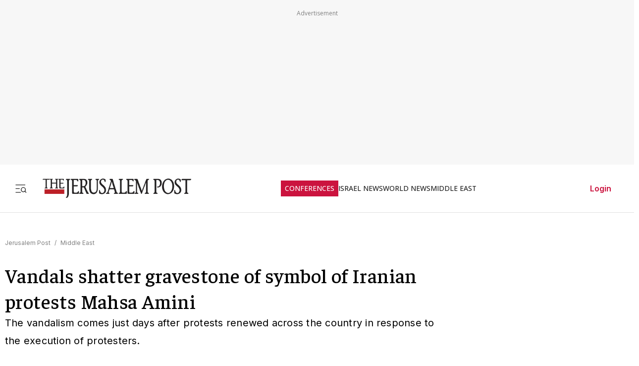

--- FILE ---
content_type: text/javascript
request_url: https://rumcdn.geoedge.be/f7ae3efe-f9e8-44be-8cf9-3b564afd5f4b/grumi.js
body_size: 97407
content:
var grumiInstance = window.grumiInstance || { q: [] };
(function createInstance (window, document, options = { shouldPostponeSample: false }) {
	!function r(i,o,a){function s(n,e){if(!o[n]){if(!i[n]){var t="function"==typeof require&&require;if(!e&&t)return t(n,!0);if(c)return c(n,!0);throw new Error("Cannot find module '"+n+"'")}e=o[n]={exports:{}};i[n][0].call(e.exports,function(e){var t=i[n][1][e];return s(t||e)},e,e.exports,r,i,o,a)}return o[n].exports}for(var c="function"==typeof require&&require,e=0;e<a.length;e++)s(a[e]);return s}({1:[function(e,t,n){var r=e("./config.js"),i=e("./utils.js");t.exports={didAmazonWin:function(e){var t=e.meta&&e.meta.adv,n=e.preWinningAmazonBid;return n&&(t=t,!i.isEmptyObj(r.amazonAdvIds)&&r.amazonAdvIds[t]||(t=e.tag,e=n.amzniid,t.includes("apstag.renderImp(")&&t.includes(e)))},setAmazonParametersToSession:function(e){var t=e.preWinningAmazonBid;e.pbAdId=void 0,e.hbCid=t.crid||"N/A",e.pbBidder=t.amznp,e.hbCpm=t.amznbid,e.hbVendor="A9",e.hbTag=!0}}},{"./config.js":5,"./utils.js":24}],2:[function(e,t,n){var l=e("./session"),r=e("./urlParser.js"),m=e("./utils.js"),i=e("./domUtils.js").isIframe,f=e("./htmlParser.js"),g=e("./blackList").match,h=e("./ajax.js").sendEvent,o=".amazon-adsystem.com",a="/dtb/admi",s="googleads.g.doubleclick.net",e="/pagead/",c=["/pagead/adfetch",e+"ads"],d=/<iframe[^>]*src=['"]https*:\/\/ads.\w+.criteo.com\/delivery\/r\/.+<\/iframe>/g,u={};var p={adsense:{type:"jsonp",callbackName:"a"+ +new Date,getJsUrl:function(e,t){return e.replace("output=html","output=json_html")+"&callback="+t},getHtml:function(e){e=e[m.keys(e)[0]];return e&&e._html_},shouldRender:function(e){var e=e[m.keys(e)[0]],t=e&&e._html_,n=e&&e._snippet_,e=e&&e._empty_;return n&&t||e&&t}},amazon:{type:"jsonp",callbackName:"apstag.renderImp",getJsUrl:function(e){return e.replace("/admi?","/admj?").replace("&ep=%7B%22ce%22%3A%221%22%7D","")},getHtml:function(e){return e.html},shouldRender:function(e){return e.html}},criteo:{type:"js",getJsHtml:function(e){var t,n=e.match(d);return n&&(t=(t=n[0].replace(/iframe/g,"script")).replace(/afr.php|display.aspx/g,"ajs.php")),e.replace(d,t)},shouldRender:function(e){return"loading"===e.readyState}}};function y(e){var t,n=e.url,e=e.html;return n&&((n=r.parse(n)).hostname===s&&-1<c.indexOf(n.pathname)&&(t="adsense"),-1<n.hostname.indexOf(o))&&-1<n.pathname.indexOf(a)&&(t="amazon"),(t=e&&e.match(d)?"criteo":t)||!1}function v(r,i,o,a){e=i,t=o;var e,t,n,s=function(){e.src=t,h({type:"adfetch-error",meta:JSON.stringify(l.meta)})},c=window,d=r.callbackName,u=function(e){var t,n=r.getHtml(e),e=(l.bustedUrl=o,l.bustedTag=n,r.shouldRender(e));t=n,(t=f.parse(t))&&t.querySelectorAll&&(t=m.map(t.querySelectorAll("[src], [href]"),function(e){return e.src||e.href}),m.find(t,function(e){return g(e).match}))&&h({type:"adfetch",meta:JSON.stringify(l.meta)}),!a(n)&&e?(t=n,"srcdoc"in(e=i)?e.srcdoc=t:((e=e.contentWindow.document).open(),e.write(t),e.close())):s()};for(d=d.split("."),n=0;n<d.length-1;n++)c[d[n]]={},c=c[d[n]];c[d[n]]=u;var u=r.getJsUrl(o,r.callbackName),p=document.createElement("script");p.src=u,p.onerror=s,p.onload=function(){h({type:"adfetch-loaded",meta:JSON.stringify(l.meta)})},document.scripts[0].parentNode.insertBefore(p,null)}t.exports={shouldBust:function(e){var t,n=e.iframe,r=e.url,e=e.html,r=(r&&n&&(t=i(n)&&!u[n.id]&&y({url:r}),u[n.id]=!0),y({html:e}));return t||r},bust:function(e){var t=e.iframe,n=e.url,r=e.html,i=e.doc,o=e.inspectHtml;return"jsonp"===(e=p[y(e)]).type?v(e,t,n,o):"js"===e.type?(t=i,n=r,i=(o=e).getJsHtml(n),l.bustedTag=n,!!o.shouldRender(t)&&(t.write(i),!0)):void 0},checkAndBustFriendlyAmazonFrame:function(e,t){(e=e.defaultView&&e.defaultView.frameElement&&e.defaultView.frameElement.id)&&e.startsWith("apstag")&&(l.bustedTag=t)}}},{"./ajax.js":3,"./blackList":4,"./domUtils.js":8,"./htmlParser.js":13,"./session":21,"./urlParser.js":23,"./utils.js":24}],3:[function(e,t,n){var i=e("./utils.js"),o=e("./config.js"),r=e("./session.js"),a=e("./domUtils.js"),s=e("./jsUtils.js"),c=e("./methodCombinators.js").before,d=e("./tagSelector.js").getTag,u=e("./constants.js"),e=e("./natives.js"),p=e.fetch,l=e.XMLHttpRequest,m=e.Request,f=e.TextEncoder,g=e.postMessage,h=[];function y(e,t){e(t)}function v(t=null){i.forEach(h,function(e){y(e,t)}),h.push=y}function b(e){return e.key=r.key,e.imp=e.imp||r.imp,e.c_ver=o.c_ver,e.w_ver=r.wver,e.w_type=r.wtype,e.b_ver=o.b_ver,e.ver=o.ver,e.loc=location.href,e.ref=document.referrer,e.sp=r.sp||"dfp",e.cust_imp=r.cust_imp,e.cust1=r.meta.cust1,e.cust2=r.meta.cust2,e.cust3=r.meta.cust3,e.caid=r.meta.caid,e.scriptId=r.scriptId,e.crossOrigin=!a.isSameOriginWin(top),e.debug=r.debug,"dfp"===r.sp&&(e.qid=r.meta.qid),e.cdn=o.cdn||void 0,o.accountType!==u.NET&&(e.cid=r.meta&&r.meta.cr||123456,e.li=r.meta.li,e.ord=r.meta.ord,e.ygIds=r.meta.ygIds),e.at=o.accountType.charAt(0),r.hbTag&&(e.hbTag=!0,e.hbVendor=r.hbVendor,e.hbCid=r.hbCid,e.hbAdId=r.pbAdId,e.hbBidder=r.pbBidder,e.hbCpm=r.hbCpm,e.hbCurrency=r.hbCurrency),"boolean"==typeof r.meta.isAfc&&(e.isAfc=r.meta.isAfc,e.isAmp=r.meta.isAmp),r.meta.hasOwnProperty("isEBDA")&&"%"!==r.meta.isEBDA.charAt(0)&&(e.isEBDA=r.meta.isEBDA),r.pimp&&"%_pimp%"!==r.pimp&&(e.pimp=r.pimp),void 0!==r.pl&&(e.preloaded=r.pl),e.site=r.site||a.getTopHostname(),e.site&&-1<e.site.indexOf("safeframe.googlesyndication.com")&&(e.site="safeframe.googlesyndication.com"),e.isc=r.isc,r.adt&&(e.adt=r.adt),r.isCXM&&(e.isCXM=!0),e.ts=+new Date,e.bdTs=o.bdTs,e}function w(t,n){var r=[],e=i.keys(t);return void 0===n&&(n={},i.forEach(e,function(e){void 0!==t[e]&&void 0===n[e]&&r.push(e+"="+encodeURIComponent(t[e]))})),r.join("&")}function E(e){e=i.removeCaspr(e),e=r.doubleWrapperInfo.isDoubleWrapper?i.removeWrapperXMP(e):e;return e=4e5<e.length?e.slice(0,4e5):e}function j(t){return function(){var e=arguments[0];return e.html&&(e.html=E(e.html)),e.tag&&(e.tag=E(e.tag)),t.apply(this,arguments)}}e=c(function(e){var t;e.hasOwnProperty("byRate")&&!e.byRate||(t=a.getAllUrlsFromAllWindows(),"sample"!==e.r&&"sample"!==e.bdmn&&t.push(e.r),e[r.isPAPI&&"imaj"!==r.sp?"vast_content":"tag"]=d(),e.urls=JSON.stringify(t),e.hc=r.hc,e.vastUrls=JSON.stringify(r.vastUrls),delete e.byRate)}),c=c(function(e){e.meta=JSON.stringify(r.meta),e.client_size=r.client_size});function A(e,t){var n=new l;n.open("POST",e),n.setRequestHeader("Content-type","application/x-www-form-urlencoded"),n.send(w(t))}function O(t,e){return o=e,new Promise(function(t,e){var n=(new f).encode(w(o)),r=new CompressionStream("gzip"),i=r.writable.getWriter();i.write(n),i.close(),new Response(r.readable).arrayBuffer().then(function(e){t(e)}).catch(e)}).then(function(e){e=new m(t,{method:"POST",body:e,mode:"no-cors",headers:{"Content-type":"application/x-www-form-urlencoded","Accept-Language":"gzip"}});p(e)});var o}function _(e,t){p&&window.CompressionStream?O(e,t).catch(function(){A(e,t)}):A(e,t)}function T(e,t){!r.hasFrameApi||r.frameApi||r.isSkipFrameApi?_(e,t):g.call(r.targetWindow,{key:r.key,request:{url:e,data:t}},"*")}r.frameApi&&r.targetWindow.addEventListener("message",function(e){var t=e.data;t.key===r.key&&t.request&&(_((t=t.request).url,t.data),e.stopImmediatePropagation())});var I,x={};function k(r){return function(n){h.push(function(e){if(e&&e(n),n=b(n),-1!==r.indexOf(o.reportEndpoint,r.length-o.reportEndpoint.length)){var t=r+w(n,{r:!0,html:!0,ts:!0});if(!0===x[t]&&!(n.rbu||n.is||3===n.rdType||n.et))return}x[t]=!0,T(r,n)})}}let S="https:",C=S+o.apiUrl+o.reportEndpoint;t.exports={sendInit:s.once(c(k(S+o.apiUrl+o.initEndpoint))),sendReport:e(j(k(S+o.apiUrl+o.reportEndpoint))),sendError:k(S+o.apiUrl+o.errEndpoint),sendDebug:k(S+o.apiUrl+o.dbgEndpoint),sendStats:k(S+o.apiUrl+(o.statsEndpoint||"stats")),sendEvent:(I=k(S+o.apiUrl+o.evEndpoint),function(e,t){var n=o.rates||{default:.004},t=t||n[e.type]||n.default;Math.random()<=t&&I(e)}),buildRbuReport:e(j(b)),sendRbuReport:T,processQueue:v,processQueueAndResetState:function(){h.push!==y&&v(),h=[]},setReportsEndPointAsFinished:function(){x[C]=!0},setReportsEndPointAsCleared:function(){delete x[C]}}},{"./config.js":5,"./constants.js":6,"./domUtils.js":8,"./jsUtils.js":14,"./methodCombinators.js":16,"./natives.js":17,"./session.js":21,"./tagSelector.js":22,"./utils.js":24}],4:[function(e,t,n){var d=e("./utils.js"),r=e("./config.js"),u=e("./urlParser.js"),i=r.domains,o=r.clkDomains,e=r.bidders,a=r.patterns.wildcards;var s,p={match:!1};function l(e,t,n){return{match:!0,bdmn:e,ver:t,bcid:n}}function m(e){return e.split("").reverse().join("")}function f(n,e){var t,r;return-1<e.indexOf("*")?(t=e.split("*"),r=-1,d.every(t,function(e){var e=n.indexOf(e,r+1),t=r<e;return r=e,t})):-1<n.indexOf(e)}function g(e,t,n){return d.find(e,t)||d.find(e,n)}function h(e){return e&&"1"===e.charAt(0)}function c(c){return function(e){var n,r,i,e=u.parse(e),t=e&&e.hostname,o=e&&[e.pathname,e.search,e.hash].join("");if(t){t=[t].concat((e=(e=t).split("."),d.fluent(e).map(function(e,t,n){return n.shift(),n.join(".")}).val())),e=d.map(t,m),t=d.filter(e,function(e){return void 0!==c[e]});if(t&&t.length){if(e=d.find(t,function(e){return"string"==typeof c[e]}))return l(m(e),c[e]);var a=d.filter(t,function(e){return"object"==typeof c[e]}),s=d.map(a,function(e){return c[e]}),e=d.find(s,function(t,e){return r=g(d.keys(t),function(e){return f(o,e)&&h(t[e])},function(e){return f(o,e)}),n=m(a[e]),""===r&&(e=s[e],i=l(n,e[r])),r});if(e)return l(n,e[r],r);if(i)return i}}return p}}function y(e){e=e.substring(2).split("$");return d.map(e,function(e){return e.split(":")[0]})}t.exports={match:function(e,t){var n=c(i);return t&&"IFRAME"===t.toUpperCase()&&(t=c(o)(e)).match?(t.rdType=2,t):n(e)},matchHB:(s=c(e),function(e){var e=e.split(":"),t=e[0],e=e[1],e="https://"+m(t+".com")+"/"+e,e=s(e);return e.match&&(e.bdmn=t),e}),matchAgainst:c,matchPattern:function(t){var e=g(d.keys(a),function(e){return f(t,e)&&h(a[e])},function(e){return f(t,e)});return e?l("pattern",a[e],e):p},isBlocking:h,getTriggerTypes:y,removeTriggerType:function(e,t){var n,r=(i=y(e.ver)).includes(t),i=1<i.length;return r?i?(e.ver=(n=t,(r=e.ver).length<2||"0"!==r[0]&&"1"!==r[0]||"#"!==r[1]||(i=r.substring(0,2),1===(t=r.substring(2).split("$")).length)?r:0===(r=t.filter(function(e){var t=e.indexOf(":");return-1===t||e.substring(0,t)!==n})).length?i.slice(0,-1):i+r.join("$")),e):p:e}}},{"./config.js":5,"./urlParser.js":23,"./utils.js":24}],5:[function(e,t,n){t.exports={"ver":"0.1","b_ver":"0.5.480","blocking":true,"rbu":0,"silentRbu":0,"signableHosts":[],"onRbu":1,"samplePercent":-1,"debug":true,"accountType":"publisher","impSampleRate":0.007,"statRate":0.05,"apiUrl":"//gw.geoedge.be/api/","initEndpoint":"init","reportEndpoint":"report","statsEndpoint":"stats","errEndpoint":"error","dbgEndpoint":"debug","evEndpoint":"event","filteredAdvertisersEndpoint":"v1/config/filtered-advertisers","rdrBlock":true,"ipUrl":"//rumcdn.geoedge.be/grumi-ip.js","altTags":[],"hostFilter":[],"maxHtmlSize":0.4,"reporting":true,"advs":{},"creativeWhitelist":{},"heavyAd":false,"cdn":"cloudfront","domains":{"ten.scirtem-ecnamrofrep":"1#1:64993","ecaps.rppraw":"1#1:64993","moc.gnifrus-tsaf.psd":"1#1:64993","smetsys.draugefaselibom":"1#1:64993","ten.dferuza.10z.fc7cmdkfeeva0hya-eex":"1#1:64993","enilno.dnimlacigol.4v-tsaesu-btr":"1#1:64993","moc.xitun-relov.a":"1#1:64993","moc.sesulplexip.tsaesu-btr":"1#1:64993","moc.sgtvo.ndc":"1#1:64993","moc.erotsyalpmlap.2ndc":"1#1:64993","moc.snoitairavkcrt":"1#1:64993","oi.citamdib.711sda":"1#1:64993","ecaps.nkknilb":"1#1:64993","ten.tnorfduolc.a5xwms63w22p1d":"1#1:64993","ecaps.tunoriepa":"1#1:64993","moc.btrosdaeuh.4v-ue-btr":"1#1:64993","dnob.uilmoobgib":"1#1:64993","uci.powwjrqx":"1#1:64993","enilno.taerghtlaeh.kcart":"1#1:64993","moc.dhslbts":"1#1:64993","zzub.wonsnajeldoon":"1#1:64993","moc.erutnev-cihtym":"1#1:64993","orp.aminim-77ecnanif":"1#1:64993","gro.moican-al":"1#1:64993","ten.swodniw.eroc.bew.31z.2yxxo9su8210gninrawsuriv":"1#1:64993","moc.reopj":"1#1:64993","moc.drahs-htinez":"1#1:64993","moc.afeddor.yalp":"1#1:64993","ten.swodniw.eroc.bew.1z.efiyerut":"1#1:64993","moc.kcart9c.2":"1#1:64993","ni.oc.yfirevnamuh.gg2qkc37ccbuhg11gt5d":"1#1:64993","ni.oc.yfirevnamuh.gm0jlc37ccbuho0lgt5d":"1#1:64993","moc.repmub-erihppas":"1#1:64993","moc.draug-delbaf":"1#1:64993","ni.oc.yfirevnamuh.028emc37ccbuhg9eht5d":"1#1:64993","ni.oc.yfirevnamuh.029imc37ccbuh80iht5d":"1#1:64993","gro.buhtsoobtiderc":"1#1:64993","retnec.orepseddus":"1#1:64993","ten.swodniw.eroc.bew.31z.uzjwhxsu9210gninrawsuriv":"1#1:64993","tal.wweh":"1#1:64993","ten.swodniw.eroc.bew.31z.72dsgvsu9210gninrawsuriv":"1#1:64993","ten.swodniw.eroc.bew.31z.ks4kt0su9210gninrawsuriv":"1#1:64993","dnob.aymoobgib":"1#1:64993","pot.15jjivp2":"1#1:64993","pot.eqyi7rj":"1#1:64993","ten.swodniw.eroc.bew.31z.vh948hqjlzcbf721egassem":"1#1:64993","moc.tunsemagkcalb.ea":"1#1:64993","moc.liarttovip":"1#1:64993","moc.norevllop":"1#1:64993","moc.nalptrepxeyliad":"1#1:64993","tser.aseltasag":"1#1:64993","cc.mroftalphcet":"1#1:64993","tser.noyrbarbez":"1#1:64993","erots.pohsraey16yppah":"1#1:64993","retnec.nevabtsoig":"1#1:64993","moc.kokojp":"1#1:64993","moc.eruclenitnes":"1#1:64993","moc.edrevatlecs":"1#1:64993","moc.rkrtkanohp":"1#1:64993","moc.gninrael-elkniwt":"1#1:64993","ten.swodniw.eroc.bew.31z.uumreoora":"1#1:64993","moc.qoxem":"1#1:64993","orp.xovanirt":"1#1:64993","etis.airolaxerua":"1#1:64993","moc.evil-etad-nolas":"1#1:64993","moc.ocredderhseht":"1#1:64993","moc.afeddor.no":"1#1:64993","moc.enozkcnysaidem":"1#1:64993","ten.swodniw.eroc.bew.31z.8f1b2d5h":"1#1:64993","lol.eetom":"1#1:64993","ten.swodniw.eroc.bew.31z.zizu9nsu9210gninrawsuriv":"1#1:64993","ppa.naecolatigidno.ll3gv-ppa-hsifknom":"1#1:64993","moc.crasmetsys":"1#1:64993","moc.srenimh":"1#1:64993","orp.icnarxatnu":"1#1:64993","tser.zubmitihcs":"1#1:64993","moc.evirhtbuhefil.www":"1#1:64993","orp.ehsubdepnu":"1#1:64993","moc.smetsystnimrevlis":"1#1:64993","evil.teinrufyenomrah":"1#1:64993","moc.senagem-eabas":"1#1:64993","aidem.noyrcvacca":"1#1:64993","enilno.yawhsid":"1#1:64993","ecaps.oitaunetta":"1#1:64993","aidem.inaiplever":"1#1:64993","moc.hcraesersreym":"1#1:64993","moc.kraps-citenrebyc":"1#1:64993","moc.retpahc-rekcilf":"1#1:64993","aidem.etuedminim":"1#1:64993","aidem.mitnaoffos":"1#1:64993","ten.swodniw.eroc.bew.6z.enivucizay":"1#1:64993","ten.swodniw.eroc.bew.31z.cewauetoz":"1#1:64993","ten.swodniw.eroc.bew.1z.iduynoit":"1#1:64993","ni.oc.yfirevnamuh.0ouujc37ccbuhoa7ft5d":"1#1:64993","moc.etinunoziroh":"1#1:64993","moc.ppaukoreh.94a6e3feec31-ygolotnoecneirepxedoof":"1#1:64993","di.ym.gnihsilbativni.thvnr":"1#1:64993","etis.yabrevocsid":"1#1:64993","dlrow.egdirbwal":"1#1:64993","moc.tset-ekehtopa":"1#1:64993","tal.reeralf":"1#1:64993","tal.rrednus":"1#1:64993","moc.ppaukoreh.c4ae770b8ef9-55094-egarohcna-esnemmi":"1#1:64993","pohs.laicifoxamasac":"1#1:64993","moc.tokako":"1#1:64993","moc.xmznel.2s":"1#1:64993","ten.tnorfduolc.64pgc8xmtcuu1d":"1#1:64993","moc.evawreviri":"1#1:64993","moc.iahliam.ca":"1#1:64993","evil.eciovamzalp":"1#1:64993","moc.sulpxobvt.sj":"1#1:64993","moc.as.krapsykcul":"1#1:64993","moc.oeevo.sda.401sda":"1#1:64993","ofni.htaprider.8su-og":"1#1:64993","moc.0101rolocotohp":"1#1:64993","moc.danosiof.st":"1#1:64993","moc.tceffedaibom":"1#1:64993","ecaps.etyhporpas":"1#1:64993","ten.hcetiaor.gnikcart":"1#1:64993","ecaps.ciicol":"1#1:64993","ten.xodyreva":"1#1:64993","ten.swodniw.eroc.bolb.2318erotsdipar":"1#1:64993","orp.muc-77ecnanif":"1#1:64993","ur.atsap-al":"1#1:64993","tser.narraesirt":"1#1:64993","gro.osrevrotom":"1#1:64993","retnec.apmytrugua":"1#1:64993","moc.ppaukoreh.1f426b77892b-buhatneryp":"1#1:64993","latigid.tsooblatipac":"1#1:64993","moc.ppaukoreh.06430a496693-66187-sehcaer-gniliob":"1#1:64993","moc.ynstraeh":"1#1:64993","kcilc.luosetad":"1#1:64993","ni.oc.yfirevnamuh.0hokgc37ccbuhot6dt5d":"1#1:64993","ni.oc.kcilctobor.gcjpkc37ccbuh0m0gt5d":"1#1:64993","retnec.orbmiebmuc":"1#1:64993","moc.rebmit-detsorf":"1#1:64993","moc.ailerdnaviro":"1#1:64993","moc.miwssk.pj":"1#1:64993","enilno.wolfehtaerb":"1#1:64993","golb.sserpxem":"1#1:64993","moc.izehihscs":"1#1:64993","ppa.naecolatigidno.nf4r9-ppa-diuqs":"1#1:64993","ppa.naecolatigidno.uic3q-ppa-hsifrats":"1#1:64993","ur.46lavirp":"1#1:64993","ppa.naecolatigidno.jh7ab-ppa-nihcru":"1#1:64993","cc.7elttaddc2.www":"1#1:64993","zyx.tesatad-hsac":"1#1:64993","tser.azevacgored":"1#1:64993","enilno.lativragus":"1#1:64993","retnec.aipirmofir":"1#1:64993","cc.aretnom":"1#1:64993","moc.draobgnitartcudorp":"1#1:64993","moc.tfirhcstiez-nekehtopa":"1#1:64993","retnec.apsirzneps":"1#1:64993","uci.eevjmthn":"1#1:64993","uci.kevrdnpl":"1#1:64993","ten.swodniw.eroc.bew.6z.amaduyubog":"1#1:64993","ten.swodniw.eroc.bew.31z.ocairuloreh":"1#1:64993","moc.ppaukoreh.46be82eb9497-hcraeseryranilucimanydovalf":"1#1:64993","ten.swodniw.eroc.bew.31z.ytuaebaraata":"1#1:64993","ten.swodniw.eroc.bew.31z.enilesor900":"1#1:64993","moc.nreyab-hcetralos":"1#1:64993","moc.ainotcaflevart":"1#1:64993","retnec.apsidasbus":"1#1:64993","kcilc.ciasomude":"1#1:64993","enilno.oidutsagoyrewop":"1#1:64993","etis.agoyesoperup":"1#1:64993","etis.gewdron":"1#1:64993","enilno.snedragfrutortsa":"1#1:64993","ppa.naecolatigidno.ki28o-ppus-ssuc-soi":"1#1:64993","ni.oc.yfirevnamuh.glp1pc37ccbuh04tjt5d":"1#1:64993","moc.metsysgnivilretteb":"1#1:64993","ppa.naecolatigidno.zudpb-ppa-laes":"1#1:64993","tal.lennur":"1#1:64993","orp.setatpulov-77ecnanif":"1#1:64993","pot.1rduvlfu":"1#1:64993","moc.krtbks":"1#1:64993","ppa.naecolatigidno.jsglg-ppa-notknalp":"1#1:64993","moc.mtninom":"1#1:64993","evil.ytilpop":"1#1:64993","moc.iamorfsaedignidart.11ed":"1#1:64993","ten.swodniw.eroc.bew.82z.2hjlbketis":"1#1:64993","aidem.insnurbuir":"1#1:64993","aidem.nnigaednu":"1#1:64993","efil.golbstiehdnuseg":"1#1:64993","dlrow.ressurtu":"1#1:64993","moc.tcurtsnoc-hguot":"1#1:64993","moc.tnuh-nrobmrots":"1#1:64993","moc.tnauq-psirc":"1#1:64993","pohs.redleihsbewdetfihs":"1#1:64993","moc.pihc-ymoolg":"1#1:64993","ten.swodniw.eroc.bew.83z.crariafai":"1#1:64993","ten.swodniw.eroc.bew.6z.eluyuyavug":"1#1:64993","ten.swodniw.eroc.bew.6z.imnoitac":"1#1:64993","moc.ppaukoreh.91092fd67605-oidutsovotsen":"1#1:64993","moc.noremactsuj":"1#1:64993","enilno.afotuferapeluvoz":"1#1:64993","erots.htaprevelc":"1#1:64993","etis.evil42swen":"1#1:64993","evil.kuytirucessdnefedcp":"1#1:64993","ue.estcatattad":"1#1:64993","ni.oc.yfirevnamuh.g4e7qc37ccbuh070lt5d":"1#1:64993","ppa.naecolatigidno.otb3y-ppa-hsifnwolc":"1#1:64993","moc.10elob.www":"1#1:64993","ytuaeb.ssilbsgniddewhserf.5nut":"1#1:64993","ni.oc.yfirevnamuh.gsqgdd37ccbuhgpmut5d":"1#1:64993","pohs.dkwdsogeht.ffo":"1#1:64993","moc.gnimagamuk":"1#1:64993","moc.sgtvo":"1#1:64993","ten.tnorfduolc.g79cvqs8do9p3d":"1#1:64993","moc.gatbm.ndc":"1#1:64993","aidem.irt.tsaesu-btr":"1#1:64993","ecaps.nocetponap":"1#1:64993","moc.btrtnenitnoctniop":"1#1:64993","moc.dnmbs.ue.bi":"1#1:64993","ecaps.xaaxen":"1#1:64993","etis.ssapecar.063175-tsetal":"1#1:64993","ten.eralgda.enigne.3ettemocda":"1#1:64993","moc.eziab-sugr-ladit.og":"1#1:64993","uci.cmfmn":"1#1:64993","ppa.naecolatigidno.nuq8f-ppa-daehremmah":"1#1:64993","efil.nedalwolispert":"1#1:64993","kcilc.elartnezsgnudlem":"1#1:64993","moc.iamorfsaedignidart.21ed":"1#1:64993","etis.lievrebme":"1#1:64993","tser.nucojnapsi":"1#1:64993","tser.ullevretil":"1#1:64993","pot.avrueop.pl":"1#1:64993","etis.efilevitcaerup":"1#1:64993","sbs.oronauliaravo":"1#1:64993","etis.hcaorppaesiw":"1#1:64993","moc.ppaukoreh.63fefcf421a1-sepicer-maertslaem":"1#1:64993","moc.ppaukoreh.2470d7ac968b-10-top-kcaj":"1#1:64993","moc.gnafoahdd":"1#1:64993","enilno.eldarcnuf":"1#1:64993","moc.wercs-mlac":"1#1:64993","ppa.naecolatigidno.ipnkl-3-ppa-yargnits":"1#1:64993","orp.xetidem":"1#1:64993","ten.swodniw.eroc.bew.1z.epadevhthp":"1#1:64993","ten.swodniw.eroc.bew.63z.aievivun":"1#1:64993","ten.swodniw.eroc.bew.1z.etofonevit":"1#1:64993","ten.swodniw.eroc.bew.63z.ovowoyiz":"1#1:64993","moc.elciroteg.won":"1#1:64993","moc.ppaukoreh.43ad2a667c59-rovalfevitatnemref":"1#1:64993","aidem.ssairirtep":"1#1:64993","aidem.cidartrana":"1#1:64993","moc.yawhtap-gnilkraps":"1#1:64993","yadot.wonyteicos":"1#1:64993","ppa.naecolatigidno.diuef-ppa-hsifyllej":"1#1:64993","gro.buhsdnuftiderc":"1#1:64993","gro.buhhsacecnanif":"1#1:64993","ten.swodniw.eroc.bew.11z.ulnoiselhw":"1#1:64993","moc.ioveh.yalp":"1#1:64993","moc.cinom-noznif":"1#1:64993","sbs.seirotssnehctik":"1#1:64993","pohs.kcilcranul":"1#1:64993","moc.enilnoegrusyliadym.72":"1#1:64993","moc.bulcsdoognteg.82":"1#1:64993","tser.rtnocottos":"1#1:64993","erots.pohsraey26yppah":"1#1:64993","moc.ppaukoreh.b91ffb8d0b5d-ediug-senigneecips":"1#1:64993","ed.sppiterevelc":"1#1:64993","retnec.rtnocerper":"1#1:64993","moc.relba-driht":"1#1:64993","moc.ediugesworberuces":"1#1:64993","moc.siaramud-xuaepahc":"1#1:64993","etis.staeperpkciuq":"1#1:64993","enilno.lliuqhtap":"1#1:64993","moc.xevhuhcs":"1#1:64993","moc.pael-egarim":"1#1:64993","pohs.ecivresbewelggotrehtew":"1#1:64993","ten.swodniw.eroc.bew.11z.wolrainin":"1#1:64993","ten.swodniw.eroc.bew.11z.umapucolul":"1#1:64993","ten.swodniw.eroc.bew.34z.niwoleias":"1#1:64993","retnec.nullaryam":"1#1:64993","gro.crrjn":"1#1:64993","gro.spithtlaehtnioj.swen":"1#1:64993","ni.oc.yfirevnamuh.0fj3oc37ccbuh0r0jt5d":"1#1:64993","moc.ybraen-slrig.www":"1#1:64993","moc.ed-atuneb":"1#1:64993","tal.retsul":"1#1:64993","sdik.nacitav.3333":"1#1:64993","ten.swodniw.eroc.bew.31z.pohserutinruf02":"1#1:64993","moc.avrueop":"1#1:64993","moc.regayovannej":"1#1:64993","moc.buhnogol.gb":"1#1:64993","tser.cimopramir":"1#1:64993","tser.gnopivlis":"1#1:64993","retsnom.eebmeglediga.drtu":"1#1:64993","moc.yadotrettebomem":"1#1:64993","aidem.ffuobrimma":"1#1:64993","retnec.igalpridef":"1#1:64993","aidem.retnesabmi":"1#1:64993","ten.swodniw.eroc.bew.31z.w3xtt8su8210gninrawsuriv":"1#1:64993","moc.enozcitevleh":"1#1:64993","ten.swodniw.eroc.bew.31z.qhagszsu8210gninrawsuriv":"1#1:64993","moc.wodaem-elap":"1#1:64993","moc.ovonidart":"1#1:64993","moc.afeddor.koi":"1#1:64993","ni.oc.kcilctobor.gc1ujc37ccbuh8n6ft5d":"1#1:64993","uci.tesatad-hsac":"1#1:64993","ten.swodniw.eroc.bew.31z.cisumerotser":"1#1:64993","ni.oc.yfirevnamuh.gt40mc37ccbuh001ht5d":"1#1:64993","pot.oozycc":"1#1:64993","moc.ppaukoreh.dd2d61d4d290-suahnoihsaf":"1#1:64993","ppa.naecolatigidno.6xu2x-ppa-acro":"1#1:64993","aidem.artetmodda":"1#1:64993","etis.nubrog":"1#1:64993","moc.nozxkrowtengolb.apl":"1#1:64993","ten.swodniw.eroc.bew.31z.hccyuisu9210gninrawsuriv":"1#1:64993","moc.ocehcapanahoj.www":"1#1:64993","pohs.dkwdsogeht":"1#1:64993","moc.gnifrus-tsaf":"1#1:64993","moc.yrolgfeihc":"1#1:64993","moc.xugem-tolih.3rt":"1#1:64993","etis.ssapecar.163175-tsetal":"1#1:64993","moc.pohscitatseht.t":"1#1:64993","moc.semit-lacitcat":"1#1:64993","ten.noitpoqi":"1#1:64993","moc.ribej-fuloz.3rt":"1#1:64993","ten.tnorfduolc.zjnukhvghq9o2d":"1#1:64993","ofni.htaprider.6su-og":"1#1:64993","moc.yrolgfeihc.sj":"1#1:64993","moc.sgtke":"1#1:64993","au.777":"1#1:64993","moc.gnirtm":"1#1:64993","moc.sulatekab":"1#1:64993","ppa.naecolatigidno.45lw9-ppa-hsifrats":"1#1:64993","moc.95rtsadak":"1#1:64993","ten.swodniw.eroc.bolb.9008erotsbolb":"1#1:64993","gro.latidrac.9dti":"1#1:64993","pot.otnaler":"1#1:64993","ten.swodniw.eroc.bew.31z.82a8nesu8210gninrawsuriv":"1#1:64993","ten.swodniw.eroc.bew.31z.enilesor320":"1#1:64993","ecaps.mratsni":"1#1:64993","ed.supmacpetstxen":"1#1:64993","moc.xmertsngised":"1#1:64993","evil.1tebxeb.www":"1#1:64993","retnec.kydalresim":"1#1:64993","moc.draoh-mutnauq":"1#1:64993","evil.edstcetedorpcp":"1#1:64993","moc.erafevawrednaw":"1#1:64993","ten.swodniw.eroc.bew.83z.isiyhsodhc":"1#1:64993","uci.pmfeerfv":"1#1:64993","ppa.naecolatigidno.fsp4u-2-ppa-hsifrats":"1#1:64993","moc.tcepsa-mraw":"1#1:64993","ni.oc.kcilctobor.g1eemc37ccbuh8feht5d":"1#1:64993","scip.lbndnomaid":"1#1:64993","moc.rolhchcnoc":"1#1:64993","moc.pmacatemkv.nihplod":"1#1:64993","ten.swodniw.eroc.bew.31z.1ohce3033e10923033e":"1#1:64993","lol.ridan":"1#1:64993","31.03.611.05":"1#1:64993","uci.higpohc":"1#1:64993","moc.dloselasrof.www":"1#1:64993","moc.sbaltluavartun.www":"1#1:64993","etis.erocxylanex.www":"1#1:64993","etis.ecnalabagoy":"1#1:64993","retnec.rommiputsi":"1#1:64993","retnec.nocirobmis":"1#1:64993","retnec.coicsberof":"1#1:64993","ten.swodniw.eroc.bew.31z.df4hsnsu8210gninrawsuriv":"1#1:64993","moc.ppaukoreh.24d05b77cb5f-seton-sxirtamhsid":"1#1:64993","ppa.naecolatigidno.z3muc-ppa-esrohaes":"1#1:64993","ten.swodniw.eroc.bew.31z.86cuaxsu8210gninrawsuriv":"1#1:64993","ten.swodniw.eroc.bew.31z.od6bxysu8210gninrawsuriv":"1#1:64993","erots.pohsraey05yppah":"1#1:64993","ten.swodniw.eroc.bew.02z.eeerutatis":"1#1:64993","ten.swodniw.eroc.bew.02z.vitoyefew":"1#1:64993","ni.oc.yfirevnamuh.05l8dc37ccbuh8nmbt5d":"1#1:64993","ten.metelliavort":"1#1:64993","sthcay.zapotkcots":"1#1:64993","moc.tsenlateprewolf":"1#1:64993","ni.oc.yfirevnamuh.0lu2nc37ccbuhgo1it5d":"1#1:64993","moc.opbtsewtsae.www":"1#1:64993","ni.oc.yfirevnamuh.g636pc37ccbuh8i1kt5d":"1#1:64993","moc.metsysgnivilretteb.swen":"1#1:64993","evil.difuperp":"1#1:64993","moc.ikalmalerotcod.z3elm":"1#1:64993","ten.swodniw.eroc.bew.31z.2d9b7f4h":"1#1:64993","lol.aatoi":"1#1:64993","moc.eguagesiw-bew":"1#1:64993","etis.htapnoirosyle":"1#1:64993","moc.wolfswenlatrop":"1#1:64993","orp.utseteifni":"1#1:64993","moc.iamorfsaedignidart.61ed":"1#1:64993","enilno.jhghjhdrfolpb":"1#1:64993","tser.anerarotni":"1#1:64993","tser.nifirretni":"1#1:64993","moc.sekacswen":"1#1:64993","tser.talegganem":"1#1:64993","tser.aberprpnon":"1#1:64993","tser.amedsepres":"1#1:64993","enilno.raguslativ":"1#1:64993","moc.oib-elesiomedam":"1#1:64993","aidem.atratdnacs":"1#1:64993","aidem.yfmoetsid":"1#1:64993","etis.elbatbireht":"1#1:64993","ppa.naecolatigidno.mvtjw-ppa-hsifnoil":"1#1:64993","zyx.otnevras":"1#1:64993","moc.sniag-cimanyd":"1#1:64993","moc.tsen-hctam":"1#1:64993","moc.skrowandbew":"1#1:64993","moc.efebolik.oralev":"1#1:64993","ten.swodniw.eroc.bew.91z.ofaniwur":"1#1:64993","ten.swodniw.eroc.bew.1z.wecotitht":"1#1:64993","ten.swodniw.eroc.bew.1z.paeaeaeaf":"1#1:64993","su.weivrevolautpecnoc":"1#1:64993","ni.oc.yfirevnamuh.gavblc37ccbuhoafgt5d":"1#1:64993","ten.swodniw.eroc.bew.31z.enilesor100":"1#1:64993","ten.swodniw.eroc.bew.31z.enilesor920":"1#1:64993","aidem.ttelatarat":"1#1:64993","etis.dnirgyliadeht":"1#1:64993","etis.orpedirobrut":"1#1:64993","nuf.siop-seder-iares":"1#1:64993","zyx.enignerepap":"1#1:64993","moc.afeddor.kes":"1#1:64993","etis.ecivdaraelc":"1#1:64993","moc.ti.llihneerg":"1#1:64993","moc.gesmil.www":"1#1:64993","evil.serucesseraccp":"1#1:64993","orp.mauqmun-77ecnanif":"1#1:64993","gro.osdlrow.82":"1#1:64993","moc.hsenildaeh":"1#1:64993","pot.attenro":"1#1:64993","moc.btrosdaeuh.4v-tsaesu-btr":"1#1:64993","etis.ssapecar.863175-tsetal":"1#1:64993","ecaps.uxxulf":"1#1:64993","ofni.htaprider.rtluv-og":"1#1:64993","oi.vdarda.ipa":"1#1:64993","moc.anylpalc":"1#1:64993","zyx.vdaelacs.rkcrt":"1#1:64993","moc.pulod-nesiw.3rt":"1#1:64993","oi.citamdib.201sda":"1#1:64993","moc.deloac":"1#1:64993","ofni.htaprider.2ue-og":"1#1:64993","zyx.kutal-5mrex":"1#1:64993","ecaps.iennef":"1#1:64993","knil.ppa.ifos":"1#1:64993","moc.dib-yoj.ed-pmi-vda":"1#1:64993","moc.ylatnm":"1#1:64993","zyx.daibompxe":"1#1:64993","moc.gnimagamuk.sj":"1#1:64993","ecaps.iddliug":"1#1:64993","moc.3ta3rg-os":"1#1:64993","moc.4202-ylloj-atled":"1#1:64993","etis.ssapecar.963175-tsetal":"1#1:64993","moc.nlxrw1":"1#1:64993","ppa.naecolatigidno.yqau4-ppa-acro":"1#1:64993","moc.oahcoanet.www":"1#1:64993","etisbew.hctaportra":"1#1:64993","tser.tinamniffa":"1#1:64993","orp.muarsnessiw":"1#1:64993","retnec.ipmocitba":"1#1:64993","tal.sapstrevol":"1#1:64993","sbs.ojaxoxuv":"1#1:64993","ten.swodniw.eroc.bew.31z.2vzkmrsu8210gninrawsuriv":"1#1:64993","moc.sanifv":"1#1:64993","etis.eripslaem":"1#1:64993","moc.enigne-ytsub":"1#1:64993","moc.tsioj-mraw":"1#1:64993","moc.ioveh.ppa":"1#1:64993","pot.cbznot":"1#1:64993","ten.swodniw.eroc.bolb.5063tropetile":"1#1:64993","moc.evituohredlufer":"1#1:64993","moc.tselecnemele":"1#1:64993","moc.sdtknat":"1#1:64993","retnec.hcyobhtrep":"1#1:64993","moc.cra-ylevil":"1#1:64993","moc.lanruoj-idem":"1#1:64993","gro.petselyhtlaehehtekat":"1#1:64993","efil.eganemnez":"1#1:64993","ppa.naecolatigidno.xmzwr-ppa-esrohaes":"1#1:64993","ni.oc.yfirevnamuh.gvtgpc37ccbuh03bkt5d":"1#1:64993","moc.noiromxel":"1#1:64993","moc.spitredisnihcetyliad":"1#1:64993","tser.redomitarg":"1#1:64993","tser.aseacertlo":"1#1:64993","moc.tcqlgswn":"1#1:64993","tser.ppairarbos":"1#1:64993","erots.pohsraey35yppah":"1#1:64993","moc.ppaukoreh.f573f4acb1b3-tnirpeulbetibdecnalab":"1#1:64993","moc.xm-noitulos-ppaia":"1#1:64993","golb.hsem-arfni":"1#1:64993","moc.rfodnetnin":"1#1:64993","moc.skcots-lellarap":"1#1:64993","ppa.naecolatigidno.3iivk-ppa-yargnits":"1#1:64993","ten.swodniw.eroc.bew.63z.iseregisip":"1#1:64993","uci.fczmxjtz":"1#1:64993","ten.swodniw.eroc.bew.5z.rutorauoz":"1#1:64993","moc.sdhvkcr":"1#1:64993","moc.ironamayiram":"1#1:64993","etis.egattocrovalf":"1#1:64993","retnec.cilassarap":"1#1:64993","ppa.naecolatigidno.dmzys-levart-yruxul":"1#1:64993","rf.altsoob":"1#1:64993","moc.lp-metsys-ia-rewop":"1#1:64993","ppa.naecolatigidno.hlwx3-ppa-hsifnwolc":"1#1:64993","ni.oc.yfirevnamuh.01h6pc37ccbuhov1kt5d":"1#1:64993","zyx.czf8ns92.ipa":"1#1:64993","ni.oc.yfirevnamuh.gisdrc37ccbuh0ivlt5d":"1#1:64993","moc.jdevisulcxmada":"1#1:64993","moc.yrovanas.ppa":"1#1:64993","pohs.tenbewdetrossa":"1#1:64993","pohs.suidarbewdetcetorp":"1#1:64993","piv.55az":"1#1:64993","moc.sbuhrewotbew.apl":"1#1:64993","moc.sbuhrewotbew":"1#1:64993","ppa.naecolatigidno.3b7b2-ppa-krahs":"1#1:64993","moc.zdnelbalyal":"1#1:64993","etis.sgolbepacsednas":"1#1:64993","moc.cvbukimw":"1#1:64993","gro.063leb":"1#1:64993","moc.c888ee.www":"1#1:64993","ten.swodniw.eroc.bew.31z.550e83su8210gninrawsuriv":"1#1:64993","enilno.ayletoh":"1#1:64993","evil.3tebxeb.www":"1#1:64993","moc.nortcele-wolfkraps":"1#1:64993","ppa.naecolatigidno.57pyd-lortnoctsep":"1#1:64993","retnec.gorrailsid":"1#1:64993","moc.drahs-noixulf":"1#1:64993","ten.swodniw.eroc.bew.1z.ruterutru":"1#1:64993","moc.elaseohsisa.www":"1#1:64993","moc.ppaukoreh.a2e9eddea446-htworghtraecitenegipe":"1#1:64993","aidem.tcelesarac":"1#1:64993","moc.werbdnaklaw":"1#1:64993","ofni.anareno":"1#1:64993","enilno.etevotutivuxaz":"1#1:64993","etis.siwsagoywolf":"1#1:64993","moc.arolelul":"1#1:64993","ni.oc.yfirevnamuh.0luenc37ccbuh8beit5d":"1#1:64993","ni.oc.kcilctobor.030doc37ccbuhg49jt5d":"1#1:64993","moc.ppaukoreh.671c945507e4-emohxoxip":"1#1:64993","aidem.lirabsabir":"1#1:64993","aidem.lossaorram":"1#1:64993","ni.oc.kcilctobor.g1i8tc37ccbuh8l9nt5d":"1#1:64993","moc.raebuballeb.www":"1#1:64993","tal.sutaih":"1#1:64993","zyx.qenaebsimsak":"1#1:64993","moc.qethcah":"1#1:64993","moc.skramvitca.sj":"1#1:64993","orp.buhtylana.ffa":"1#1:64993","zyx.c0i":"1#1:64993","ofni.norfssepsz.op":"1#1:64993","moc.sdam3.4v-tsaesu-btr":"1#1:64993","erots.nwoderup":"1#1:64993","etis.ssapecar.331175-tsetal":"1#1:64993","moc.noitaunitnocgnipoordelttek":"1#1:64993","moc.gj5yx":"1#1:64993","moc.sdaderk.ndc":"1#1:64993","ofni.htaprider.4su-og":"1#1:64993","moc.ridergnorts":"1#1:64993","kni.hcetgniruces":"1#1:64993","pot.9b1a6vc":"1#1:64993","moc.9krtllor.www":"1#1:64993","kcilc.omihcra":"1#1:64993","moc.staerterxad":"1#1:64993","ecaps.egarevocrac.otua":"1#1:64993","tser.reugsubema":"1#1:64993","tser.nivnicessa":"1#1:64993","oi.sppareniatnoceruza.2sutsew.745c4b22-evawneerg.kfdgdhtrrrf":"1#1:64993","moc.ytnewthcraeselpmasym.dnif":"1#1:64993","kcilc.ovxil":"1#1:64993","pohs.ferydaertneveler":"1#1:64993","tser.ircipocerp":"1#1:64993","tser.lupavatrop":"1#1:64993","aidem.rogabvitca":"1#1:64993","orp.sibon-77ecnanif":"1#1:64993","ecaps.9oocirbaf":"1#1:64993","ten.swodniw.eroc.bew.6z.natefuloo":"1#1:64993","ten.swodniw.eroc.bew.12z.pelevishw":"1#1:64993","uci.owbbtbyv":"1#1:64993","moc.kr19tovseb":"1#1:64993","ppa.naecolatigidno.wjlju-2-ppa-nwarp-gnik":"1#1:64993","moc.ppaukoreh.e9dd61843681-83171-enivar-mraw":"1#1:64993","retnec.eretsavoig":"1#1:64993","moc.tsym-nedlog":"1#1:64993","moc.tsoobager":"1#1:64993","retnec.pocymberet":"1#1:64993","moc.scsqruttuo":"1#1:64993","dnob.uinmoobgib":"1#1:64993","moc.ue-ykcul.sda":"1#1:64993","moc.asuretnuhselpmas.62":"1#1:64993","tser.bmuboriaed":"1#1:64993","tser.lellaitarg":"1#1:64993","ur.vorvok-suiris-atenalp":"1#1:64993","moc.nexyvartun":"1#1:64993","tser.epsernneps":"1#1:64993","retsnom.eebmeglediga.vkvx":"1#1:64993","ppa.naecolatigidno.hejhz-sepcirillihcder":"1#1:64993","moc.nufxirtic.kool":"1#1:64993","moc.yessydo-tolpkraps":"1#1:64993","moc.htapytefasrebyc":"1#1:64993","moc.esrup-rebyc":"1#1:64993","ppa.naecolatigidno.p2ng4-ppa-noil-aes":"1#1:64993","ten.swodniw.eroc.bew.02z.vibaeemee":"1#1:64993","ten.swodniw.eroc.bew.31z.pohserutinruf21":"1#1:64993","retnec.settainnag":"1#1:64993","sbs.xayudvivacalawex":"1#1:64993","sbs.arehtnelos":"1#1:64993","moc.rebmekilcaidem":"1#1:64993","moc.oidutsemarforez":"1#1:64993","tal.ddner":"1#1:64993","moc.ygetarts-latipac-htinez":"1#1:64993","pot.2r6x365":"1#1:64993","kcilc.eadakovug":"1#1:64993","moc.syatsalimac":"1#1:64993","moc.tidercmcan":"1#1:64993","moc.daczub":"1#1:64993","orp.sitibed-77ecnanif":"1#1:64993","latigid.ysseccus":"1#1:64993","tser.tiremurroc":"1#1:64993","tser.eibbonetni":"1#1:64993","moc.dirgdnertaidem":"1#1:64993","moc.stcennoc-remusnoc.supl.pt-eeffocrats-su":"1#1:64993","moc.roliat-aznig":"1#1:64993","etis.erocxylanex":"1#1:64993","moc.dlogreyalkcirb":"1#1:64993","moc.tnuom-tlov":"1#1:64993","aidem.remarudifs":"1#1:64993","moc.srosivda-oiloftrop-salta":"1#1:64993","ten.swodniw.eroc.bew.1z.uuposonel":"1#1:64993","ved.segap.csv-2pop":"1#1:64993","aidem.sinimcsobs":"1#1:64993","erots.pohsraey86yppah":"1#1:64993","enilno.utukoxupofamutometenov":"1#1:64993","etis.zytsatnrael":"1#1:64993","aidem.ttanuticiv":"1#1:64993","moc.mleh-sselemit":"1#1:64993","erots.pohsraey76yppah":"1#1:64993","oc.renedraglacolym":"1#1:64993","di.2taroprok-naturkerep":"1#1:64993","aidem.atsophturt":"1#1:64993","ni.oc.yfirevnamuh.gp0aqc37ccbuhou2lt5d":"1#1:64993","moc.tfarksennam-gihafsgnutsiel":"1#1:64993","lol.owwolg":"1#1:64993","moc.ekynw1":"1#1:64993","etis.egfbsosm":"1#1:64993","ni.oc.yfirevnamuh.026kdd37ccbuh8rput5d":"1#1:64993","moc.eruceslrukcart":"1#1:64993","ten.etaberteg.c8ix4":"1#1:64993","etis.ssapecar.363175-tsetal":"1#1:64993","moc.sm-tniopxda.4v-tsaesu-btr":"1#1:64993","moc.hsilbupdagnitekram":"1#1:64993","moc.ur.kculagem":"1#1:64993","ofni.htaprider.ue-og":"1#1:64993","oi.citamdib.611sda":"1#1:64993","zyx.563ebhfewa":"1#1:64993","moc.swenygoloncet":"1#1:64993","moc.gatbm":"1#1:64993","ten.dferuza.10z.xafewf3eed7dxbdd-vic":"1#1:64993","ten.skreprallod":"1#1:64993","moc.aeesud":"1#1:64993","ecaps.raaroi":"1#1:64993","moc.esfa2g.sdanilram":"1#1:64993","zyx.5xi":"1#1:64993","ten.tnorfduolc.a7ftfuq9zux42d":"1#1:64993","moc.tuodnl":"1#1:64993","uci.mepggmp":"1#1:64993","moc.replehegatnavdatifeneb.og":"1#1:64993","orp.rtsidhtnax":"1#1:64993","enilno.shtolcdooh":"1#1:64993","moc.ootxetnocse":"1#1:64993","ppa.naecolatigidno.3jmla-ppa-laroc":"1#1:64993","tser.imacshcosi":"1#1:64993","tser.tosiducorp":"1#1:64993","moc.gnidartia-tsebeht":"1#1:64993","etis.srotomevird":"1#1:64993","retnec.tniuqeimul":"1#1:64993","aidem.cessocsaid":"1#1:64993","ecaps.sugopoera":"1#1:64993","moc.latrophcetegdirb.0sebgc37ccbuhoa2dt5d":"1#1:64993","latigid.yawmaerd":"1#1:64993","moc.ppaukoreh.0d4692853393-ssensuoicsnochtraednucef":"1#1:64993","retnec.igrivcsevs":"1#1:64993","ecaps.leufyalp":"1#1:64993","retnec.tilatlpmop":"1#1:64993","ten.swodniw.eroc.bew.31z.v09r9hsu9210gninrawsuriv":"1#1:64993","moc.enoegor.www":"1#1:64993","etis.xamevirdotua":"1#1:64993","uci.uwgjkvgt":"1#1:64993","moc.kniledonhcet.g95seb37ccbuhosqns5d":"1#1:64993","ur.36ixatdem":"1#1:64993","ten.swodniw.eroc.bew.31z.pzufb9kslzcbf721egassem":"1#1:64993","erots.42plehaciretose":"1#1:64993","moc.iarumasegarevoc":"1#1:64993","tser.ricsuikwag":"1#1:64993","tser.rerofggaip":"1#1:64993","tser.clahcrrups":"1#1:64993","moc.ncrexxjz":"1#1:64993","erots.pohsraey06yppah":"1#1:64993","etis.orpyticolevotua":"1#1:64993","ecaps.noitlocrep":"1#1:64993","moc.ppaukoreh.2dbb87a95e56-yltnereffidtridpoleved":"1#1:64993","zyx.llahecafrus":"1#1:64993","etis.notsipdeeps":"1#1:64993","etis.xkcats-noez":"1#1:64993","orp.sulpesirberapsos":"1#1:64993","moc.segapxov":"1#1:64993","ten.spuorgnoxidnel":"1#1:64993","etis.dleifegayov":"1#1:64993","ten.swodniw.eroc.bew.91z.utiyufil":"1#1:64993","moc.ppaukoreh.2867a6003a20-yroehtlarutcurtsrovalf":"1#1:64993","sbs.igaklerd":"1#1:64993","moc.slaedroinesysae":"1#1:64993","moc.sydoom":"1#1:64993","sbs.uzejigafer":"1#1:64993","moc.xirotsaj":"1#1:64993","pohs.gnihtolcorvam":"1#1:64993","moc.sseorutnauq":"1#1:64993","ni.oc.kcilctobor.g15fvc37ccbuho52pt5d":"1#1:64993","ten.swodniw.eroc.bew.5z.sdtkwchateo":"1#1:64993","moc.ppaukoreh.b93646c2cfd0-smetsyshtraecihpromoce":"1#1:64993","moc.rewopewdaer":"1#1:64993","moc.tsopnabruyendys":"1#1:64993","ten.swodniw.eroc.bew.61z.umufiaolec":"1#1:64993","moc.orptlla.30edocpnrpnniw":"1#1:64993","moc.remaetsnaile":"1#1:64993","etis.znxgenruoj":"1#1:64993","pot.tnus-atcid-rorre":"1#1:64993","tser.eterpartni":"1#1:64993","moc.draswen":"1#1:64993","tser.traedgarbs":"1#1:64993","tser.rotibrulis":"1#1:64993","tser.elpsaignir":"1#1:64993","moc.wonniarbretsam":"1#1:64993","enilno.anefraq":"1#1:64993","retnec.arimeiofni":"1#1:64993","moc.yawhtapyhtlaehruoy":"1#1:64993","moc.yruf-motnahp":"1#1:64993","ppa.naecolatigidno.bwvfe-2-ppa-yargnits":"1#1:64993","retnec.soppaitcon":"1#1:64993","aidem.izrevrpnon":"1#1:64993","moc.lehctas-ranul":"1#1:64993","ten.swodniw.eroc.bew.33z.azaranem":"1#1:64993","ten.swodniw.eroc.bew.02z.oraeuoore":"1#1:64993","moc.klcbnorot":"1#1:64993","ni.oc.yfirevnamuh.gl6jhc37ccbuhgokdt5d":"1#1:64993","yb.dorpnameles":"1#1:64993","etis.ytuaebdecnalab":"1#1:64993","pot.umscff":"1#1:64993","gro.osdlrow.31":"1#1:64993","moc.tsensxa":"1#1:64993","tal.issiri":"1#1:64993","ten.swodniw.eroc.bew.31z.0e9j4fsu9210gninrawsuriv":"1#1:64993","lol.ttihw":"1#1:64993","moc.laguum.krt":"1#1:64993","moc.ecaciv.rentrap":"1#1:64993","evil.sllawnajortitna":"1#1:64993","moc.yawa-em-llor":"1#1:64993","moc.sgtke.ndc":"1#1:64993","moc.aidemlatigidytiliga.4v-ue-btr":"1#1:64993","ecaps.eiyhpipe":"1#1:64993","ecaps.nkknik":"1#1:64993","moc.orphakin.sj":"1#1:64993","moc.300ygolonhcet-gnivres.krt":"1#1:64993","moc.mitnedarp.sj":"1#1:64993","ecaps.aggarc":"1#1:64993","moc.crasmetsys.sj":"1#1:64993","moc.8831agem":"1#1:64993","moc.htelhta":"1#1:64993","ten.tnorfduolc.oemwngu0ijm12d":"1#1:64993","moc.qqniamodniamod":"1#1:64993","moc.dhslbts.txe":"1#1:64993","ofni.og7etadpu":"1#1:64993","ecaps.ewwels":"1#1:64993","moc.pdsulafesut":"1#1:64993","moc.eveilbekam.lla":"1#1:64993","ten.maetyak":"1#1:64993","orp.sdoogwodaemkao":"1#1:64993","latigid.citnames-hsac":"1#1:64993","uci.htlaewogla":"1#1:64993","moc.slokasakoj.liknerd":"1#1:64993","tser.yoxehcubla":"1#1:64993","tser.abrabwobme":"1#1:64993","tser.roccalcune":"1#1:64993","pohs.sdrower.pp":"1#1:64993","tser.lebabetnup":"1#1:64993","moc.orpggddedart":"1#1:64993","moc.ppaukoreh.bfba0934b797-20-top-kcaj":"1#1:64993","moc.99dgb611.www":"1#1:64993","ppa.naecolatigidno.gzruo-oejnoihsaf":"1#1:64993","moc.htlaehfoxobkcalb.swen":"1#1:64993","aidem.assosoirts":"1#1:64993","aidem.aioumhccar":"1#1:64993","moc.ovarilomas":"1#1:64993","krow.kitner":"1#1:64993","zib.ralnaniris":"1#1:64993","retnec.serabdead":"1#1:64993","moc.kaerb-gninetsilg":"1#1:64993","moc.tserc-nosmirc":"1#1:64993","moc.tpyrc-evarb":"1#1:64993","ni.oc.kcilctobor.0nfjnc37ccbuhopiit5d":"1#1:64993","orp.esirberap-ssalgiuo":"1#1:64993","orp.orpsedffo":"1#1:64993","gro.xovirb":"1#1:64993","oc.ppaku":"1#1:64993","enilno.ffa7c":"1#1:64993","tal.eepol":"1#1:64993","ten.swodniw.eroc.bew.31z.283iwxsu9210gninrawsuriv":"1#1:64993","tal.sisats":"1#1:64993","moc.yklatzzub":"1#1:64993","ten.swodniw.eroc.bew.91z.1ydpkpkdnh":"1#1:64993","evil.hsurthgisni":"1#1:64993","moc.tfilputseuq":"1#1:64993","moc.asuretnuhselpmas.72":"1#1:64993","tser.atslasideni":"1#1:64993","tser.arpiramtip":"1#1:64993","tser.eghaeytelet":"1#1:64993","retnec.vacnicidir":"1#1:64993","ten.swodniw.eroc.bew.31z.tb9iyesu8210gninrawsuriv":"1#1:64993","moc.ppaukoreh.ae943039cb52-ediug-enignekooc":"1#1:64993","moc.tseuq-ezeerbmlac":"1#1:64993","orp.a-77ecnanif":"1#1:64993","ten.swodniw.eroc.bew.4z.atitopoy":"1#1:64993","ten.swodniw.eroc.bew.11z.urufaearaf":"1#1:64993","ten.swodniw.eroc.bew.34z.euigizob":"1#1:64993","zyx.klatbom":"1#1:64993","ni.oc.kcilctobor.gkcjkc37ccbuhgfqft5d":"1#1:64993","ten.swodniw.eroc.bew.31z.7pvxj9su8210gninrawsuriv":"1#1:64993","ten.swodniw.eroc.bew.31z.rrre6ynplzcbf721egassem":"1#1:64993","moc.tiehdnusegnerreh.golb":"1#1:64993","ten.swodniw.eroc.bew.31z.enilesor0100":"1#1:64993","ten.swodniw.eroc.bew.31z.enilesor800":"1#1:64993","evil.rfytirucessecivrescp":"1#1:64993","moc.accigolaid":"1#1:64993","moc.novimsert":"1#1:64993","uci.evlovednim":"1#1:64993","latigid.emulov-sdnuf":"1#1:64993","tal.eevir":"1#1:64993","ten.swodniw.eroc.bew.31z.yradnoces-3110923033e3033e3033e":"1#1:64993","pot.tq7dnth":"1#1:64993","moc.esuohatnit":"1#1:64993","evil.tcetorpbewwenerwoncp":"1#1:64993","ten.swodniw.eroc.bew.31z.wwpyitsu8210gninrawsuriv":"1#1:64993","pohs.dohtemtseb":"1#1:64993","tser.elfirefnoc":"1#1:64993","tser.amarbnetni":"1#1:64993","moc.seyderusni":"1#1:64993","moc.stifenebswen":"1#1:64993","tser.odrobangam":"1#1:64993","retnec.acsaclklab":"1#1:64993","enilno.buhnoihsafnam":"1#1:64993","ecaps.sciportne":"1#1:64993","zyx.ddsiomeee":"1#1:64993","aidem.ollpettal":"1#1:64993","moc.enozetalumrofhcet.www":"1#1:64993","moc.ed-ia-xelf-rewop":"1#1:64993","moc.hsarcpat-oknilp":"1#1:64993","moc.slaedtsewenneiviv":"1#1:64993","moc.maerts-erepma":"1#1:64993","moc.gniknab-yzoc":"1#1:64993","moc.taoc-dilos":"1#1:64993","retnec.lubatnadep":"1#1:64993","retnec.lycnaebelp":"1#1:64993","ten.swodniw.eroc.bew.82z.iiicezaoac":"1#1:64993","ten.swodniw.eroc.bew.1z.asnoisosht":"1#1:64993","moc.32enif-serots":"1#1:64993","ten.3rfedop":"1#1:64993","ni.oc.yfirevnamuh.gmb7ec37ccbuh0g4ct5d":"1#1:64993","moc.sdaxlg.bda":"1#1:64993","ppa.naecolatigidno.8a6w4-ppa-esrohaes":"1#1:64993","moc.anehseonehz.lbmircs":"1#1:64993","ten.swodniw.eroc.bew.31z.pohserutinruf71":"1#1:64993","ten.swodniw.eroc.bew.31z.enilesor300":"1#1:64993","erots.pohsraey46yppah":"1#1:64993","etis.robrahpam":"1#1:64993","aidem.ehcsitpada":"1#1:64993","ppa.naecolatigidno.7xul3-2-ppa-laroc":"1#1:64993","moc.buhdaersseirots":"1#1:64993","zyx.axevmolp":"1#1:64993","moc.stsroftnemtaertriaf":"1#1:64993","latigid.enildnert-sdnuf":"1#1:64993","moc.acitamtrat":"1#1:64993","ecaps.chhcrul":"1#1:64993","moc.arimmaj.sj":"1#1:64993","moc.xinus-lepat.2rt":"1#1:64993","ofni.htaprider.7su-og":"1#1:64993","moc.evelceg.nom":"1#1:64993","ecaps.sttsiwt":"1#1:64993","aidem.irt.4v-ue-btr":"1#1:64993","moc.akhtmsb.trap":"1#1:64993","ecaps.eiutalbatne":"1#1:64993","moc.sdaderk":"1#1:64993","moc.egnahcxesdani":"1#1:64993","bulc.efiltil":"1#1:64993","ecaps.rooriq":"1#1:64993","moc.zkbsda":"1#1:64993","oi.vdarda.ipa-ahpla":"1#1:64993","ofni.htaprider.5su-og":"1#1:64993","pot.fv27bfy":"1#1:64993","dnob.hcsusu":"1#1:64993","moc.klckrg.kt":"1#1:64993","moc.xxofavon":"1#1:64993","orp.pohskralwodaem":"1#1:64993","moc.beworor":"1#1:64993","moc.iamorfsaedignidart.31ed":"1#1:64993","moc.egdeniahcxirtam.020amb37ccbuh8kf0t5d":"1#1:64993","moc.2efillatigidhtlaeh.ppa":"1#1:64993","orp.itpurroc-77ecnanif":"1#1:64993","moc.kcirttolseht":"1#1:64993","tser.givnigniht":"1#1:64993","ppa.naecolatigidno.vcz9q-ppa-nihcru":"1#1:64993","pohs.loshcettsafbew":"1#1:64993","orp.errejudanu":"1#1:64993","retnec.satycupmoc":"1#1:64993","retnec.dacicnoulg":"1#1:64993","ten.swodniw.eroc.bew.31z.hp19q2su8210gninrawsuriv":"1#1:64993","orp.dnebtnilf":"1#1:64993","ed.eimedakakcilbralk":"1#1:64993","moc.adanacdlrowecnanif":"1#1:64993","ten.swodniw.eroc.bew.31z.d0ts3qsu8210gninrawsuriv":"1#1:64993","evil.eocskerp":"1#1:64993","ten.swodniw.eroc.bew.6z.efecugro":"1#1:64993","uci.jorosxil":"1#1:64993","ten.swodniw.eroc.bew.31z.c34pupivlzcsj821egassem":"1#1:64993","ten.swodniw.eroc.bew.91z.1uyupnbhth":"1#1:64993","moc.xregnos":"1#1:64993","moc.etisppakcart.og":"1#1:64993","moc.dnalpuleporp":"1#1:64993","gro.buhhtworgyap":"1#1:64993","gro.buhdnufhtlaew":"1#1:64993","ni.oc.kcilctobor.gbgdpc37ccbuhge8kt5d":"1#1:64993","moc.sulpshj":"1#1:64993","ten.swodniw.eroc.bew.1z.fusoyafal":"1#1:64993","pohs.secivresbewderetne":"1#1:64993","ten.swodniw.eroc.bew.31z.4bvc2hsu9210gninrawsuriv":"1#1:64993","lol.bbad":"1#1:64993","wp.peditoz.ed":"1#1:64993","moc.loohcsgnivirdsonze.eludehcs":"1#1:64993","ten.swodniw.eroc.bew.31z.323hvzsu7210gninrawsuriv":"1#1:64993","ten.swodniw.eroc.bew.31z.hcjgk9su7210gninrawsuriv":"1#1:64993","orp.soe-77ecnanif":"1#1:64993","rf.tramikiw":"1#1:64993","moc.iamorfsaedignidart.41ed":"1#1:64993","tser.vnocsiteca":"1#1:64993","tser.erppoateid":"1#1:64993","moc.lguvaxnh":"1#1:64993","moc.ativaxileh":"1#1:64993","erots.pohsraey45yppah":"1#1:64993","etis.xulfrac":"1#1:64993","retnec.rimmaecnac":"1#1:64993","ppa.naecolatigidno.4h5bt-emoh-ruoy-roced":"1#1:64993","ten.swodniw.eroc.bew.31z.fbkkzisu8210gninrawsuriv":"1#1:64993","enilno.azabvog":"1#1:64993","ppa.yfilten.7a6480-sohtop-citamsirp":"1#1:64993","pohs.anitnegramh":"1#1:64993","moc.retim-teiuq":"1#1:64993","ten.dferuza.30z.mahhhgwbjchb4eug-der5rbf8dumjkw2adanac":"1#1:64993","moc.sirap-euqinusnes":"1#1:64993","etis.urimak":"1#1:64993","ten.swodniw.eroc.bew.63z.vezogawaz":"1#1:64993","ten.swodniw.eroc.bew.82z.arusuwimiv":"1#1:64993","moc.atadipad.www":"1#1:64993","moc.pohssteltuoregiflihymmot":"1#1:64993","kcilc.roxenpac":"1#1:64993","retnec.ccairnocef":"1#1:64993","etis.agofuy":"1#1:64993","sbs.teemteews":"1#1:64993","ten.swodniw.eroc.bew.31z.4a6e9c7g":"1#1:64993","enilno.erazekinavazonaruv":"1#1:64993","kcilc.citnames-hsac":"1#1:64993","evil.kuseitirucesstseuqercp":"1#1:64993","moc.iclacnocic":"1#1:64993","moc.wonrettebomem":"1#1:64993","moc.miskerl":"1#1:64993","moc.erots-muh":"1#1:64993","aidem.ekcirotnas":"1#1:64993","aidem.sopxeisrap":"1#1:64993","ppa.naecolatigidno.il88t-ppa-noil-aes":"1#1:64993","ppa.naecolatigidno.s3xwc-ppa-elahw":"1#1:64993","moc.tiucricmadyoj":"1#1:64993","ten.swodniw.eroc.bew.31z.piceduuol":"1#1:64993","ten.swodniw.eroc.bew.82z.ipiwroutru":"1#1:64993","ten.swodniw.eroc.bew.34z.htiiovhc":"1#1:64993","ved.segap.1kniltpircsppwen":"1#1:64993","aidem.retnirftuo":"1#1:64993","erots.iasolib":"1#1:64993","ni.oc.kcilctobor.0i91mc37ccbuho12ht5d":"1#1:64993","moc.sysitluav":"1#1:64993","wp.worram-thgirb.ku":"1#1:64993","pot.werxrx":"1#1:64993","aidem.menebutset":"1#1:64993","moc.emulaxip":"1#1:64993","gro.osdlrow":"1#1:64993","moc.kaepngiseedeno":"1#1:64993","moc.237-ym-gnk-hsd.trats":"1#1:64993","moc.ovrilonat":"1#1:64993","ten.swodniw.eroc.bew.31z.lwnzrmsu9210gninrawsuriv":"1#1:64993","eniw.tropbewlausac":"1#1:64993","ecaps.aimaelg":"1#1:64993","moc.gnidemdevlohp":"1#1:64993","moc.sswcl.ndc":"1#1:64993","tra.tfirnimul":"1#1:64993","moc.esuohatnit.sj":"1#1:64993","moc.xinus-lepat.3rt":"1#1:64993","ten.dferuza.10z.metg5hyevhdfuead-yrc":"1#1:64993","moc.noisufsbup-sda.b-rekcart":"1#1:64993","gro.ekolydnac":"1#1:64993","etis.ssapecar.263175-tsetal":"1#1:64993","ofni.htaprider.2su-og":"1#1:64993","moc.latigidmixe.4v-tsaesu-btr":"1#1:64993","moc.sulpxobvt":"1#1:64993","ten.dferuza.10z.jcvfrbtdfbrbrang-lbi":"1#1:64993","bulc.999rr.wd":"1#1:64993","etis.ssapecar.293175-tsetal":"1#1:64993","ppa.naecolatigidno.7sh5a-ppa-llehsaes":"1#1:64993","orp.masoirobal-77ecnanif":"1#1:64993","orp.ytuaeb-naelc":"1#1:64993","moc.weiverlanruojnepoeht":"1#1:64993","tser.iralisorra":"1#1:64993","moc.eivamerup":"1#1:64993","moc.yliadssenlleworuen.rwt":"1#1:64993","etis.xkcartobrut":"1#1:64993","orp.irvenzorid":"1#1:64993","retnec.sivnittulg":"1#1:64993","retnec.rtnirisrat":"1#1:64993","retnec.iveusaffar":"1#1:64993","enilno.axokaxakikirolil":"1#1:64993","moc.ppaukoreh.965bda0e31cf-ediug-maertsecips":"1#1:64993","moc.ppaukoreh.817dd97ae0c5-2-62-hsif-rats":"1#1:64993","moc.egrus-avon":"1#1:64993","moc.tib-ytsorf":"1#1:64993","ppa.naecolatigidno.r9mmf-2-ppa-yargnits":"1#1:64993","ten.swodniw.eroc.bew.5z.ooimomurig":"1#1:64993","uci.feqecjeb":"1#1:64993","uci.rayxykt":"1#1:64993","ten.swodniw.eroc.bew.12z.eyageuuwad":"1#1:64993","ni.oc.yfirevnamuh.grftbc37ccbuh0q2bt5d":"1#1:64993","ni.oc.yfirevnamuh.02gngc37ccbuh028dt5d":"1#1:64993","ni.oc.yfirevnamuh.gjo4hc37ccbuhgbddt5d":"1#1:64993","pohs.ecivresbewdelggor":"1#1:64993","moc.ppaukoreh.937f3f0efe3a-17223-enivar-llits":"1#1:64993","ten.swodniw.eroc.bew.31z.pohserutinruf91":"1#1:64993","ppa.lecrev.22-popsoi":"1#1:64993","retnec.boliktnier":"1#1:64993","retnec.repyhpuder":"1#1:64993","moc.tluav-ynnus":"1#1:64993","moc.erih-ezimitpo":"1#1:64993","moc.tsoob-atlov":"1#1:64993","ppa.naecolatigidno.tlliw-2-ppa-esrohaes":"1#1:64993","moc.pelatketsed":"1#1:64993","gro.esruocgnitirwevitaerc":"1#1:64993","tal.esirp":"1#1:64993","lol.mmota":"1#1:64993","moc.aceulavneerg":"1#1:64993","pohs.redraugtendepleh":"1#1:64993","orp.esroilnitjew":"1#1:64993","moc.jzwgnehc.www":"1#1:64993","tser.revvagocca":"1#1:64993","tser.roehtrasid":"1#1:64993","tser.hcliennad":"1#1:64993","tser.vartsafurg":"1#1:64993","semag.861gp":"1#1:64993","etis.ballativarret.www":"1#1:64993","moc.aa83mm.www":"1#1:64993","ten.swodniw.eroc.bew.31z.fshdplsu8210gninrawsuriv":"1#1:64993","moc.negtxenredael":"1#1:64993","etis.xetuorotua":"1#1:64993","aidem.truoftsipo":"1#1:64993","nur.tkmojelif":"1#1:64993","moc.tlob-hserf":"1#1:64993","moc.egdeniahcxirtam.0omntf37ccbuh8aqbp5d":"1#1:64993","moc.yfipohsym.wn-3peskp":"1#1:64993","ten.swodniw.eroc.bew.31z.noihsafsdikaraata":"1#1:64993","moc.lativipla":"1#1:64993","orp.ocricfinam":"1#1:64993","moc.wolgekalaniraco":"1#1:64993","ppa.naecolatigidno.lez9k-ppa-eltrut-aes":"1#1:64993","sbs.ipopokuxepim":"1#1:64993","ku.oc.stnatnuoccapms":"1#1:64993","ten.swodniw.eroc.bew.31z.3ph21asu9210gninrawsuriv":"1#1:64993","lol.ttoj":"1#1:64993","kcilc.rednefed-cp":"1#1:64993","ten.evrevatem":"1#1:64993","pot.m2u6f1j":"1#1:64993","kcilc.iusokizih":"1#1:64993","etis.ssapecar":"1#1:64993","moc.ibometa":"1#1:64993","moc.lautrivonej":"1#1:64993","moc.ruotlosa":"1#1:64993","moc.retsisv":"1#1:64993","moc.noznif-tnemyap":"1#1:64993","moc.cbcbrutluc":"1#1:64993","enilno.orutuf-od-elortnoc":"1#1:64993","enilno.ac-mosni":"1#1:64993","tser.ocnepmerri":"1#1:64993","moc.seluhvh.www":"1#1:64993","moc.kkvaw7775fnnbj.www":"1#1:64993","aidem.ffucseked":"1#1:64993","sbs.xodahiwug":"1#1:64993","aidem.erbmortsid":"1#1:64993","moc.ppaukoreh.7ed0470c07b7-buhovatsiv":"1#1:64993","ten.swodniw.eroc.bew.31z.1g8u6d9f":"1#1:64993","moc.sseccaecnanifdaeer.apl":"1#1:64993","moc.skrowandbew.www":"1#1:64993","zib.55az":"1#1:64993","ni.oc.yfirevnamuh.gs3lec37ccbuhg7act5d":"1#1:64993","moc.ppaukoreh.05150fc74d84-ygolonemonehprovalf":"1#1:64993","moc.ppaukoreh.84114398bcf3-worghtraelaitnesse":"1#1:64993","moc.sddpos.dsa":"1#1:64993","ppa.naecolatigidno.6bcfz-ppa-retsbol":"1#1:64993","moc.raabnavtreb":"1#1:64993","ten.swodniw.eroc.bew.31z.n68ny6su9210gninrawsuriv":"1#1:64993","zyx.ubdstr":"1#1:64993","erots.nwoderup.p":"1#1:64993","moc.retsisv.kcap":"1#1:64993","ecaps.itnoibmys":"1#1:64993","moc.ketuz-mivah.3rt":"1#1:64993","ecaps.sdadoc":"1#1:64993","ofni.htaprider.1su-og":"1#1:64993","moc.nipshctilg":"1#1:64993","pot.buhrider":"1#1:64993","teb.knilynit.ndc.z":"1#1:64993","moc.tnetnoc-xepa":"1#1:64993","moc.ndcsca":"1#1:64993","moc.xdanoev.10-xda":"1#1:64993","moc.6ndcmb.ndc":"1#1:64993","ofni.htaprider.3su-og":"1#1:64993","dnob.elgniroop":"1#1:64993","ppa.naecolatigidno.gycf2-ppa-hsifnwolc":"1#1:64993","moc.gnikrtcj.krt":"1#1:64993","enilno.kcehc-esnecil":"1#1:64993","ofni.asuwolfaeh":"1#1:64993","tser.diculnocal":"1#1:64993","tser.nudopduesp":"1#1:64993","orp.olatsasotot":"1#1:64993","tser.bulosuennu":"1#1:64993","aidem.uallibarts":"1#1:64993","moc.dirgavoneulb":"1#1:64993","aidem.adraobsid":"1#1:64993","moc.dnedivid-neek":"1#1:64993","moc.dnob-rebyc":"1#1:64993","ten.swodniw.eroc.bew.33z.ewudinalap":"1#1:64993","ten.swodniw.eroc.bew.1z.igesigupav":"1#1:64993","pot.exouxl":"1#1:64993","ten.swodniw.eroc.bew.13z.eeigerut":"1#1:64993","ni.oc.yfirevnamuh.g0j8lc37ccbuh83cgt5d":"1#1:64993","retnec.uoperagilo":"1#1:64993","moc.ti.hcnarblatem":"1#1:64993","gro.buhlabolgyap":"1#1:64993","gro.buhhtworgtiforp":"1#1:64993","ppa.naecolatigidno.jgjpe-ppa-nihcru":"1#1:64993","tal.eeguog":"1#1:64993","ten.swodniw.eroc.bew.31z.y6f5wdsu9210gninrawsuriv":"1#1:64993","ppa.naecolatigidno.ysljz-ppa-yargnits":"1#1:64993","evil.kuseitiruceseraccp":"1#1:64993","moc.ppaukoreh.b7bd58fa6c5a-sepicer-maertsrovalf":"1#1:64993","tser.gocniicorc":"1#1:64993","ed.gewsgnurhanre.aruplg":"1#1:64993","wp.aonilew.zn":"1#1:64993","nuf.sedic-gnikid-zziws":"1#1:64993","etis.epicertrams":"1#1:64993","moc.laguum.www":"1#1:64993","erots.pohsraey65yppah":"1#1:64993","retnec.catumaccar":"1#1:64993","moc.ppaukoreh.685bebfe86e5-smaerdtridyliad":"1#1:64993","moc.nufxirtic.kcab":"1#1:64993","moc.nufxirtic.eca":"1#1:64993","moc.nufxirtic.eud":"1#1:64993","moc.brobirc":"1#1:64993","etis.edirtspam":"1#1:64993","moc.egdir-yria":"1#1:64993","ten.swodniw.eroc.bew.1z.gabaoebaf":"1#1:64993","pot.muspi-des-mine":"1#1:64993","moc.egnih-ydaets":"1#1:64993","moc.htapetulfnap":"1#1:64993","ni.oc.kcilctobor.gjr6nc37ccbuho56it5d":"1#1:64993","sbs.eruxohapenegem":"1#1:64993","pohs.enevahkoob":"1#1:64993","pohs.avidelos":"1#1:64993","moc.ioveh.pup":"1#1:64993","moc.enil-naduos-anah":"1#1:64993","uci.36yzerg":"1#1:64993","moc.sweiverbewelcitra":"1#1:64993","moc.acornusa":"1#1:64993","ten.swodniw.eroc.bew.91z.1ypydpalmotb":"1#1:64993","ecaps.ecivres-ytilauq.ofni":"1#1:64993","moc.aatividem":"1#1:64993","tser.ilpseallis":"1#1:64993","moc.960kkpl.www":"1#1:64993","moc.etneicsnoc-erret":"1#1:64993","ofni.orpcitylana":"1#1:64993","ecaps.noenik":"1#1:64993","etis.agoyaivwolf":"1#1:64993","ecaps.sioiem":"1#1:64993","ten.swodniw.eroc.bew.31z.cckon9su8210gninrawsuriv":"1#1:64993","moc.edrubutacs":"1#1:64993","ten.swodniw.eroc.bew.31z.djnfosndlzcsj821egassem":"1#1:64993","pohs.akimok":"1#1:64993","moc.etuor-dnuobtsorf":"1#1:64993","moc.tiderc-onimul":"1#1:64993","moc.lliks-prahs":"1#1:64993","moc.ralosneergadanac":"1#1:64993","zyx.htapegagne":"1#1:64993","wp.aonilew.li":"1#1:64993","moc.ppaukoreh.426096fb3c80-epacshtraegnivlove":"1#1:64993","moc.ppaukoreh.224ee4a98799-tliuqnlik":"1#1:64993","aidem.memedoproc":"1#1:64993","moc.jmkcots":"1#1:64993","ecaps.ediugtep":"1#1:64993","etis.xelttorhtrac":"1#1:64993","aidem.mamratrats":"1#1:64993","moc.aidemyhls":"1#1:64993","moc.plxirtamhtworg":"1#1:64993","moc.yrovanas":"1#1:64993","ten.swodniw.eroc.bew.31z.0110923033e3033e3033e":"1#1:64993","pohs.xamasac":"1#1:64993","tal.ynnarc":"1#1:64993","tal.nrat":"1#1:64993","moc.rewopewdaer.apl":"1#1:64993","ecaps.scimixorp":"1#1:64993","moc.xdanoev.20-xda":"1#1:64993","moc.oeevo.sda.201sda":"1#1:64993","ten.tnorfduolc.5w8s2qxrbvwy1d":"1#1:64993","ofni.htaprider.capa-og":"1#1:64993","etis.ssapecar.953175-tsetal":"1#1:64993","ecaps.fttfew":"1#1:64993","moc.btr-mueda.rekcart":"1#1:64993","ten.tnorfduolc.g4pvzepdaeq1d":"1#1:64993","ved.segap.avatrekcolbda":"1#1:64993","ecaps.veevoc":"1#1:64993","ecaps.vtevir":"1#1:64993","ecaps.erihpsoon":"1#1:64993","cc.lllla4nuf.yalp":"1#1:64993","ecaps.ecrops":"1#1:64993","ten.swodniw.eroc.bew.31z.ooej1j4slzcbf721egassem":"1#1:64993","uci.zelwlpwd":"1#1:64993","ppa.naecolatigidno.257o5-ppa-acro":"1#1:64993","moc.wonspitygrene":"1#1:64993","tser.olerpffurt":"1#1:64993","orp.ilurbegoce":"1#1:64993","retnec.gertsulfed":"1#1:64993","aidem.idosiiluco":"1#1:64993","etis.vedgnikcehc":"1#1:64993","latigid.ipaedocsys":"1#1:64993","moc.yvoalpelgoog.www":"1#1:64993","moc.newihsdc.522pj":"1#1:64993","aidem.avloslelap":"1#1:64993","erots.egagnorts":"1#1:64993","moc.adanacdnufroines":"1#1:64993","uoyc.92swenyraunaj":"1#1:64993","moc.sdakiced.krt":"1#1:64993","ten.swodniw.eroc.bew.1z.umeguziz":"1#1:64993","ni.oc.kcilctobor.g8v7hc37ccbuh0qedt5d":"1#1:64993","ni.oc.kcilctobor.0kc2lc37ccbuh857gt5d":"1#1:64993","semoh.eiaisod":"1#1:64993","moc.ppaukoreh.60253a5f734f-37134-sdnas-tnaidar":"1#1:64993","retnec.emrephteru":"1#1:64993","sbs.osenokufec":"1#1:64993","etis.orpleehwotua":"1#1:64993","ten.swodniw.eroc.bew.31z.103butsu9210gninrawsuriv":"1#1:64993","tal.rraehs":"1#1:64993","moc.htlaehfoxobkcalb":"1#1:64993","pot.5tzo4v5":"1#1:64993","pohs.recivedtenbewdeliart":"1#1:64993","etis.erehpsegdol":"1#1:64993","moc.ppaukoreh.34115178d55b-seton-smaertsetsat":"1#1:64993","tser.tosidnylop":"1#1:64993","ten.swodniw.eroc.bew.91z.1yylpidfalrx":"1#1:64993","pohs.anetloz.anetloz":"1#1:64993","moc.hsem-dilos":"1#1:64993","moc.yenwodsew":"1#1:64993","ten.rfpudoow":"1#1:64993","gro.ymedaca-egroflliks":"1#1:64993","enilno.lpihc":"1#1:64993","rb.moc.pivenicuoy":"1#1:64993","moc.pihsrotnem-raelc":"1#1:64993","ten.swodniw.eroc.bew.31z.co3glnsu8210gninrawsuriv":"1#1:64993","ten.swodniw.eroc.bolb.yvollccjohzqkjyevhpw0108":"1#1:64993","ten.swodniw.eroc.bew.34z.vapilitad":"1#1:64993","ten.swodniw.eroc.bew.91z.evowuuom":"1#1:64993","ten.swodniw.eroc.bew.31z.olechcizag":"1#1:64993","pohs.hcettendeffer":"1#1:64993","moc.iamorfsaedignidart.51ed":"1#1:64993","ten.swodniw.eroc.bew.31z.enilesor500":"1#1:64993","ten.swodniw.eroc.bew.31z.enilesor1a":"1#1:64993","erots.pohsraey27yppah":"1#1:64993","moc.draob-pucnenil":"1#1:64993","sbs.ujarutonataf":"1#1:64993","ppa.naecolatigidno.9waur-ppa-hsifdlog":"1#1:64993","moc.sudaolnwodteg":"1#1:64993","moc.uybixc":"1#1:64993","moc.teliotam":"1#1:64993","moc.noznif-eunever":"1#1:64993","tser.rgsidetsoc":"1#1:64993","tser.luserorcim":"1#1:64993","moc.ksedtroppusroines":"1#1:64993","moc.secnargarf-hp":"1#1:64993","moc.pjarab-awuk":"1#1:64993","aidem.tabirongoc":"1#1:64993","etisbew.lativerup":"1#1:64993","aidem.ozavajtsuaf":"1#1:64993","ten.swodniw.eroc.bew.31z.2d1lnasu8210gninrawsuriv":"1#1:64993","ppa.naecolatigidno.u36b2-ppa-laroc":"1#1:64993","aidem.afrofatsni":"1#1:64993","ni.oc.setagtcennoc.ga2h5c37ccbuhodp7t5d":"1#1:64993","uci.jmazuxxj":"1#1:64993","kcilc.uupisebiw":"1#1:64993","ppa.naecolatigidno.pnsyx-2-ppa-acro":"1#1:64993","moc.ppaukoreh.ba6c66a32bac-scimanydtnalpcimere":"1#1:64993","ecaps.edistepkrab":"1#1:64993","ni.oc.yfirevnamuh.ga12mc37ccbuhgm2ht5d":"1#1:64993","ppa.naecolatigidno.rqbqa-swen-yliad":"1#1:64993","ppa.naecolatigidno.dl2xt-ppa-supotco":"1#1:64993","gro.osdlrow.03":"1#1:64993","ppa.naecolatigidno.a5lop-2-ppa-hsifnoil":"1#1:64993","moc.enoemtopselgnis":"1#1:64993","moc.ygreneneerg-trams":"1#1:64993","moc.krowtendaxes":"1#4:1","moc.enozqehc.sbo":{"201811374*opera":"1#1:66168","202144646*openx":"1#1:66168","202123518*adyoulike":"1#1:66168","197286496*smart":"1#1:66168","202286464*opera":"1#1:66168","201784672*prebid":"1#1:66168","202165311*startapp":"1#1:66168","202156493*disqus":"1#1:66168","199696698*googleadx":"1#1:66168","201301682*seedtag":"1#1:66168","202312930*webeye":"1#1:66168","202303259*startapp":"1#1:66168","201575915*pubmatic":"1#1:66168","197284134*opera":"1#1:66168","201568968*startapp":"1#1:66168","201641071*pubmatic":"1#1:66168","202277996*opera":"1#1:66168","202358247*openx":"1#1:66168","201273892*googleadx":"1#1:66168","202277998*openx":"1#1:66168","196621845*adyoulike":"1#1:66168","201320016*opera":"1#1:66168","199809256*opera":"1#1:66168","201568967*startapp":"1#1:66168","201742515*xiaomi":"1#1:66168","201806658*opera":"1#1:66168","202311614*opera":"1#1:66168","202361390*googleadx":"1#1:66168","199810716*opera":"1#1:66168","199696698*adyoulike":"1#1:66168","202260716*pubmatic":"1#1:66168","202168998*prebid":"1#1:66168","202281845*xiaomi":"1#1:66168","202286362*opera":"1#1:66168","181432750*startapp":"1#1:66168","201273890*googleadx":"1#1:66168","202263073*googleadx":"1#1:66168","201301679*googleadx":"1#1:66168","201908774*xiaomi":"1#1:66168","201320917*appnexus":"1#1:66168","196862376*opera":"1#1:66168","202358246*inmobi":"1#1:66168","202303256*startapp":"1#1:66168","201568979*startapp":"1#1:66168","202349775*startapp":"1#1:66168","200252409*opera":"1#1:66168","202357970*inmobi":"1#1:66168","202289805*openx":"1#1:66168","199761310*openx":"1#1:66168","189309932*openx":"1#1:66168","201984002*prebid":"1#1:66168","202366587*openx":"1#1:66168","201513610*openx":"1#1:66168","201983736*adyoulike":"1#1:66168","202340819*openx":"1#1:66168","172449661*openx":"1#1:66168","202185080*prebid":"1#1:66168","202340816*adyoulike":"1#1:66168","201105952*openx":"1#1:66168","201983994*prebid":"1#1:66168","202214521*adyoulike":"1#1:66168","189345420*openx":"1#1:66168","190566398*openx":"1#1:66168","202283390*openx":"1#1:66168","201983765*inmobi":"1#1:66168","197063765*openx":"1#1:66168","202149497*prebid":"1#1:66168","202149497*disqus":"1#1:66168","202287409*openx":"1#1:66168","201440806*openx":"1#1:66168","202214523*adyoulike":"1#1:66168","192399175*openx":"1#1:66168","193963163*openx":"1#1:66168","202211364*openx":"1#1:66168","201932938*openx":"1#1:66168","202149505*appnexus":"1#1:66168","202308671*openx":"1#1:66168","202369418*openx":"1#1:66168","202156226*openx":"1#1:66168","202203336*openx":"1#1:66168","192608008*openx":"1#1:66168","201570980*openx":"1#1:66168","201909447*opera":"1#1:66168","202314342*openx":"1#1:66168","199309766*openx":"1#1:66168","202055586*triplelift":"1#1:66168","201961820*seedtag":"1#1:66168","202333981*opera":"1#1:66168","202035754*openx":"1#1:66168","196556893*adyoulike":"1#1:66168","199010234*seedtag":"1#1:66168","202211365*openx":"1#1:66168","198262320*seedtag":"1#1:66168","202024692*adyoulike":"1#1:66168","200213273*opera":"1#1:66168","202287590*inmobi":"1#1:66168","202126358*index":"1#1:66168","192118703*openx":"1#1:66168","202340745*smart":"1#1:66168","195700666*openx":"1#1:66168","202255878*openx":"1#1:66168","201513800*prebid":"1#1:66168","202300449*openx":"1#1:66168","199993001*openx":"1#1:66168","202284978*teads":"1#1:66168","201513800*adyoulike":"1#1:66168","202126358*adyoulike":"1#1:66168","201687181*appnexus":"1#1:66168","201964751*openx":"1#1:66168","202371681*openx":"1#1:66168","202314341*openx":"1#1:66168","201105903*openx":"1#1:66168","196556892*googleadx":"1#1:66168","202024682*prebid":"1#1:66168","201815577*openx":"1#1:66168","202061565*rhythmone":"1#1:66168","202081202*triplelift":"1#1:66168","150079015*openx":"1#1:66168","202061566*prebid":"1#1:66168","202354611*opera":"1#1:66168","193351378*startapp":"1#1:66168","202287957*triplelift":"1#1:66168","202246486*opera":"1#1:66168","202177049*openx":"1#1:66168","202061572*adyoulike":"1#1:66168","202158993*triplelift":"1#1:66168","202287952*prebid":"1#1:66168","202287958*prebid":"1#1:66168","202037687*openx":"1#1:66168","201887722*triplelift":"1#1:66168","197953048*openx":"1#1:66168","199808129*opera":"1#1:66168","202283865*openx":"1#1:66168","202340817*openx":"1#1:66168","200254654*prebid":"1#1:66168","202301831*smart":"1#1:66168","202080836*triplelift":"1#1:66168","193351389*prebid":"1#1:66168","201513800*googleadx":"1#1:66168","202362427*prebid":"1#1:66168","170272584*openx":"1#1:66168","202346629*opera":"1#1:66168","193351389*smart":"1#1:66168","201229548*openx":"1#1:66168","202049394*triplelift":"1#1:66168","202284201*openx":"1#1:66168","199842902*opera":"1#1:66168","202341127*prebid":"1#1:66168","202331921*opera":"1#1:66168","197660830*opera":"1#1:66168","199844915*opera":"1#1:66168","202283865*startapp":"1#1:66168","202024681*adyoulike":"1#1:66168","200238156*teads":"1#1:66168","202341129*prebid":"1#1:66168","202371120*xiaomi":"1#1:66168","199435164*prebid":"1#1:66168","202370722*startapp":"1#1:66168","202124591*triplelift":"1#1:66168","201666129*triplelift":"1#1:66168","186168857*openx":"1#1:66168","196527959*startapp":"1#1:66168","202287950*prebid":"1#1:66168","202287957*googleadx":"1#1:66168","202146576*openx":"1#1:66168","202126356*googleadx":"1#1:66168","202169286*seedtag":"1#1:66168","202169283*loopme":"1#1:66168","197119880*adyoulike":"1#1:66168","202169284*prebid":"1#1:66168","202169286*prebid":"1#1:66168","202335046*opera":"1#1:66168","202343959*adyoulike":"1#1:66168","202301828*openx":"1#1:66168","202059452*seedtag":"1#1:66168","202315980*inmobi":"1#1:66168","202169284*appnexus":"1#1:66168","200045493*openx":"1#1:66168","202169281*startapp":"1#1:66168","202143503*startapp":"1#1:66168","202342899*prebid":"1#1:66168","190753158*openx":"1#1:66168","194181532*amazon_uam":"1#1:66168","201970906*openx":"1#1:66168","189593346*openx":"1#1:66168","201613225*opera":"1#1:66168","201513601*openx":"1#1:66168","200699788*triplelift":"1#1:66168","196205975*openx":"1#1:66168","193093695*nativo":"1#1:66168","198747062*openx":"1#1:66168","201513602*openx":"1#1:66168","201959180*openx":"1#1:66168","202211282*openx":"1#1:66168","202164121*adyoulike":"1#1:66168","202091032*adyoulike":"1#1:66168","202342897*prebid":"1#1:66168","201809519*openx":"1#1:66168","197383175*openx":"1#1:66168","202154490*adyoulike":"1#1:66168","202284474*openx":"1#1:66168","193093695*seedtag":"1#1:66168","201564968*openx":"1#1:66168","202211285*triplelift":"1#1:66168","202300448*triplelift":"1#1:66168","202164122*adyoulike":"1#1:66168","202124711*adyoulike":"1#1:66168","197316881*opera":"1#1:66168","202342889*opera":"1#1:66168","199408276*openx":"1#1:66168","202275960*adyoulike":"1#1:66168","202342889*prebid":"1#1:66168","199836602*index":"1#1:66168","191245570*openx":"1#1:66168","202001337*openx":"1#1:66168","202123010*opera":"1#1:66168","193847905*openx":"1#1:66168","200720059*openx":"1#1:66168","190065868*openx":"1#1:66168","199761315*openx":"1#1:66168","192130483*openx":"1#1:66168","195772513*openx":"1#1:66168","195700665*openx":"1#1:66168","197266618*openx":"1#1:66168","201941287*openx":"1#1:66168","199836600*openx":"1#1:66168","196170267*openx":"1#1:66168","190665807*openx":"1#1:66168","202314345*openx":"1#1:66168","202342903*prebid":"1#1:66168","202208187*triplelift":"1#1:66168","202349954*prebid":"1#1:66168","200577106*opera":"1#1:66168","202343942*adyoulike":"1#1:66168","200577112*opera":"1#1:66168","201674011*startapp":"1#1:66168","202214547*appnexus":"1#1:66168","202268417*opera":"1#1:66168","202345359*adyoulike":"1#1:66168","202289557*triplelift":"1#1:66168","202310755*triplelift":"1#1:66168","201674011*prebid":"1#1:66168","202289557*index":"1#1:66168","202124991*startapp":"1#1:66168","193005258*openx":"1#1:66168","202124877*googleadx":"1#1:66168","202353341*opera":"1#1:66168","202366931*adyoulike":"1#1:66168","199647360*opera":"1#1:66168","201983464*index":"1#1:66168","202347746*opera":"1#1:66168","199721734*openx":"1#1:66168","202002662*triplelift":"1#1:66168","199113819*appnexus":"1#1:66168","202223556*openx":"1#1:66168","201940953*googleadx":"1#1:66168","200045504*openx":"1#1:66168","197781700*openx":"1#1:66168","202124877*pubmatic":"1#1:66168","201900546*triplelift":"1#1:66168","201887824*triplelift":"1#1:66168","202346790*triplelift":"1#1:66168","201807856*triplelift":"1#1:66168","202081196*triplelift":"1#1:66168","201693712*googleadx":"1#1:66168","202340754*prebid":"1#1:66168","197365146*startapp":"0#10:68068"},"moc.noitacidnyselgoog.cpt":{"16764391410818206605":"1#1:66168","3816871930393669586":"1#1:66168","/sadbundle/8930567998139042719/":"1#1:66168","12069147350884732951":"1#1:66168","17493951001453021491":"1#1:66168","18220140202342504599":"1#1:66168","3110506761770159404":"1#1:66168","9513801751391041357":"1#1:66168","11851988934611242293":"1#1:66168","17806688990294661073":"1#1:66168","18385048668297709073":"1#1:66168","6696813968013768008":"1#1:66168","15956027467350864109":"1#1:66168","rs=AOga4qnN3":"1#1:66168","rs=AOga4qma8OfYsGPdBHWgFuXw2IYIUGl2fA":"1#1:66168","rs=AOga4qmKHdsyFdNc2goU":"1#1:66168","5734644063055028354":"1#1:66168","rs=AOga4qkaALI3rbleFnN3dt1DsAWkt9W8sg":"1#1:66168","3314045187663771306":"1#1:66168","/sadbundle/9254224631068389844/":"1#1:66168","2512435421238413098":"1#1:66168","2491502800054257035":"1#1:66168","14611534019844665075":"1#1:66168","15873923101520296451":"1#1:66168","11324930200926149028":"1#1:66168","12918579812583998355":"1#1:66168","8828877841415954289":"1#1:66168","rs=AOga4qnY_8L1tVDWqKpFRLBzp1gDgVQ0lQ":"1#1:66168","11864807503652709194":"1#1:66168","2010465356811113631":"1#1:66168","rs=AOga4qkzmF0KC":"1#1:66168","4873019342053801589":"1#1:66168","740381990260450771":"1#1:66168","4618159274423135455":"1#1:66168","14160797508386494367":"1#1:66168","14361341674605177629":"1#1:66168","3395543932139161190":"1#1:66168","13834282778165206087":"1#1:66168","12711650866331265395":"1#1:66168","12906030031633264603":"1#1:66168","4319444535774294833":"1#1:66168","2532444659106971504":"1#1:66168","15306021726529698221":"1#1:66168","9202341213145473675":"1#1:66168","6856462647759589372":"1#1:66168","14686552265741249091":"1#1:66168","2855708350902963587":"1#1:66168","1668580743441374646":"1#1:66168","4172890435015519538":"1#1:66168","16691557029485152034":"1#1:66168","4910261547918696740":"1#1:66168","/sadbundle/7475034106500907867/":"1#1:66168","3465306774040434634":"1#1:66168","3616281019139982380":"1#1:66168","11331645709257398850":"1#1:66168","958629601791386595":"1#1:66168","4196839304445904712":"1#1:66168","609997772478004980":"1#1:66168","12996135312842709134":"1#1:66168","3563236503085072587":"1#1:66168","18065797127156627005":"1#1:66168","8798936930469389737":"1#1:66168","7634785196470808598":"1#1:66168","rs=AOga4qkxEBgQ0YJFYe0vG8PSLGIQWJ7vJA":"1#1:66168","15072808357558109173":"1#1:66168","5484943062469002450":"1#1:66168","5104550465440061001":"1#1:66168","11483816804355678489":"1#1:66168","rs=AOga4qnGO_7AX5S6_BZa2VW8Eei32kraZw":"1#1:66168","2288918149875643581":"1#1:66168","11060800716489451894":"1#1:66168","rs=AOga4qkKEqGvTKctsIK3iY33tqYVcnbwXw":"1#1:66168","2267602664841579796":"1#1:66168","10520679582403539855":"1#1:66168","rs=AOga4qnjaXk69ViPLVH1Yj5SJdJeuZVf5w":"1#1:66168","10449012545389471657":"1#1:66168","8977853919935950576":"1#1:66168","1935919368041442590":"1#1:66168","69998858293832659":"1#1:66168","6354372195224943080":"1#1:66168","15717793138662445145":"1#1:66168","17623197830743422264":"1#1:66168","2405775221102265292":"1#1:66168","10379579861631908281":"1#1:66168","2241769824472816719":"1#1:66168","9935055172075255963":"1#1:66168","5899239272593570090":"1#1:66168","14960218030081733209":"1#1:66168","rs=AOga4qke6ppNLFexQd4MBN":"1#1:66168","2426428976527395397":"1#1:66168","14094570805907481690":"1#1:66168","4776975686725507727":"1#1:66168","11800200493500661156":"1#1:66168","294961634370236347":"1#1:66168","15684744169447124877":"1#1:66168","18283513247563584583":"1#1:66168","8420962902828068741":"1#1:66168","14587958106313558857":"1#1:66168","14564823309312149924":"1#1:66168","5259620468727155522":"1#1:66168","3791048402456155588":"1#1:66168","18309755733259101755":"1#1:66168","15249997854539612395":"1#1:66168","1901808315381791018":"1#1:66168","6405053590645736173":"1#1:66168","2022033706184086008":"1#1:66168","rs=AOga4qnF_o_XXePCmMe1FUqdNIWUEoYfZw":"1#1:66168","2709725691967239493":"1#1:66168","17814942161400465821":"1#1:66168","6804319411247901596":"1#1:66168","13637663777156255984":"1#1:66168","15231303501406613732":"1#1:66168","6583865229943497669":"1#1:66168","17864630999755042251":"1#1:66168","13168832620507031821":"1#1:66168","14543404498544644983":"1#1:66168","rs=AOga4qmxy0s6ZP7FWApsGnfu9gG966hEDQ":"1#1:66168","rs=AOga4qmFrz5NAmmRogzcZ_Z":"1#1:66168","3713325732157830558":"1#1:66168","3030084062226272010":"1#1:66168","5815814090406069600":"1#1:66168","12223460573596595589":"1#1:66168","rs=AOga4qnKIjcGtsG8Y7k26Deb598PrP6jDg":"1#1:66168","14233116250567021048":"1#1:66168","4419333729055489623":"1#1:66168","5911484516358900826":"1#1:66168","2772392608562073894":"1#1:66168","13875023978846358230":"1#1:66168","6786367509769184421":"1#1:66168","rs=AOga4qkjO6OMb_VOe9M0D9pnO":"1#1:66168","rs=AOga4qkj4vsEJpGXs_RHj":"1#1:66168","rs=AOga4qnRFMljr5A2W5NRlKqgEbCiIcDX8A":"1#1:66168","3519232313970946614":"1#1:66168","6687528239330885569":"1#1:66168","rs=AOga4qmtj71imGfAGDOQD_zCsCp0SvqkHA":"1#1:66168","3318456918146182647":"1#1:66168","5354585672965929212":"1#1:66168","9428684914066730397":"1#1:66168","11866855668787527110":"1#1:66168","14864844074901546563":"1#1:66168","10280178787793258412":"1#1:66168","18168577710417305214":"1#1:66168","7865521389751522512":"1#1:66168","1384426957735733177":"1#1:66168","14851882219655262359":"1#1:66168","5261677873896076831":"1#1:66168","rs=AOga4qni0xF2olAG1GLpDKvF5SelGLWlXQ":"1#1:66168","17665253858536386935":"1#1:66168","10160126086345796533":"1#1:66168","15702539933715562853":"1#1:66168","3856115471146424916":"1#1:66168","10078073215339923559":"1#1:66168","1390885002976517819":"1#1:66168","3477988015662269565":"1#1:66168","7980771333975817303":"1#1:66168","15958828309751879254":"1#1:66168","rs=AOga4qktQ1OvjCbAzp5Yv":"1#1:66168","16399168669075593255":"1#1:66168","16214943904776307806":"1#1:66168","16471445523552181643":"1#1:66168","1660937244660243381":"1#1:66168","4101387537505259991":"1#1:66168","8775476148556587824":"1#1:66168","6264689778204796484":"1#1:66168","3135101492213673649":"1#1:66168","6874965304037162008":"1#1:66168","13084532223431456250":"1#1:66168","6039799529716676582":"1#1:66168","rs=AOga4qlErjKM4WHDunTd4ihQQFifSVNC8A":"1#1:66168","rs=AOga4qkjn01n13mhV2tHiHVkaLmdMraDcg":"1#1:66168","1553414724465289217":"1#1:66168","10757975977084432644":"1#1:66168","rs=AOga4ql0b":"1#1:66168","3019626265442668310":"1#1:66168","12648162000393501893":"1#1:66168","9131401497419021952":"1#1:66168","rs=AOga4qmxUEIkpLHkIYqiiRtGU_Esg6WOcQ":"1#1:66168","rs=AOga4qmSI0hQ8XSIdY4Pb":"1#1:66168","rs=AOga4qnUz":"1#1:66168","rs=AOga4qkr8QqqChdOxrhsodBbF9ZDcPjP7A":"1#1:66168","15782015705116289800":"1#1:66168","16842666733044848686":"1#1:66168","12204245277256688512":"1#1:66168","rs=AOga4qnzHKx9IdVxInTfgVcRD1iB0ddHkw":"1#1:66168","rs=AOga4qmSN4EX7itUt9h3zHlr6P22NNTi":"1#1:66168","6673537392110061387":"1#1:66168","rs=AOga4qkjVpgMsn7imi_":"1#1:66168","rs=AOga4qnS9abKGJogppI2zqKZnetTVnkQdg":"1#1:66168","5997241822121518885":"1#1:66168","5220208291345157572":"1#1:66168","1044064427436100231":"1#1:66168","9447676011794837462":"1#1:66168","rs=AOga4qmfR4XGE0Z49LtzTeveGNSvIAhGgA":"1#1:66168","rs=AOga4qk6X8o":"1#1:66168","10909449460352918634":"1#1:66168","rs=AOga4qnAwN6FwBbActbsN":"1#1:66168","rs=AOga4qk1_Ylkhv8hBTAQmtqSa53Hn4K4ig":"1#1:66168","rs=AOga4qnzCC9AA9Xi5Z1V7Fbfs_N5B9KT":"1#1:66168","12445629438518698143":"1#1:66168","8440466914048513161":"1#1:66168","rs=AOga4qmEh00rgMNhWMlwtpDtY0INnH1cPw":"1#1:66168","rs=AOga4qk4j6II4MCCfyw1S":"1#1:66168","3330035580641738240":"1#1:66168","9901306906066338583":"1#1:66168","rs=AOga4qkGgGciOyVHBRtRkwEzNpHuebtxCA":"1#1:66168","rs=AOga4qmKx7rBUE_BFu8E01":"1#1:66168","5928618942398738461":"1#1:66168","/sadbundle/14799533267624413813/":"1#1:66168","14929529163274530644":"1#1:66168","12930512958446076183":"1#1:66168","rs=AOga4qmTx":"1#1:66168","rs=AOga4qm3WCzwE0xLVajniTQR8FrebgoELA":"1#1:66168","/sadbundle/6543612963004368927/":"1#1:66168","16490159389790888737":"1#1:66168","2843056778750958393":"1#1:66168","/sadbundle/8938767466801366619/":"1#1:66168","2033078340548676516":"1#1:66168","15180636908716979515":"1#1:66168","rs=AOga4qkGHNr12wKu7c7aNeoeOZRuu7Zq6g":"1#1:66168","18123844396378852444":"1#4:70293","11818592911574351767":"1#4:70293","10357801365311156600":"1#4:70293","4026802468331928906":"1#4:70293","13157442697976342262":"1#4:70293","15752747080011522694":"1#4:70293","1970574511883809738":"1#4:70293","16976797793880618345":"1#4:70293","12930821308348823402":"1#4:70293","11731276507448181031":"1#4:70293","7916112994467618282":"1#4:70293","7980667473631052131":"1#4:70293","7615475628934811336":"1#4:70293","5465891864412995560":"1#4:70293","rs=AOga4qm3RlqMjPdobZjl8_ezLRYObBzRiw":"0#10:68068","rs=AOga4ql8uhYIy9D6n7oTLEOdKw4pImmVng":"0#10:68068","rs=AOga4qkKDLd8HOBZ2ZFwIAUeqjDPVbt2tA":"0#10:68068","15255831349485399375":"0#10:68068","rs=AOga4qmtPYuCO0YJ0R0RysVS":"0#10:68068","6055069811709611438":"0#10:68068","10040727555761683717":"0#10:68068","3898790047917729140":"0#10:68068","16495525091139348577":"0#10:68068","17459260786860657085":"0#10:68068","911527003015257011":"0#10:68068","/simgad/4386391367592579347/14763004658117789537":"0#10:68068","18302001066405792339":"0#10:68068","rs=AOga4qk_C44":"0#10:68068","/sadbundle/3929931634502324553/":"0#10:68068","4060624873489216901":"1#12:60910","7544581259503056534":"1#12:60910","9608530193472352043":"1#12:60910","sadbundle/2109805873983021465/":"1#1:m","sadbundle/227226887160210481":"1#1:m","sadbundle/11750163399381307387":"1#1:m","/sadbundle/9863964717764243717/js/tkoc.js":"1#1:m","/sadbundle/*/pdr.js":"1#1:m","/sadbundle/12874340433168135390/s.js":"1#1:m","/sadbundle/4542794366485401206/qs.js":"1#1:m","/sadbundle/18243659378127392815/s.js":"1#1:m","/sadbundle/9921497575423413833/s.js":"1#1:m","/sadbundle/18174257625470281172/qs.js":"1#1:m","/sadbundle/3406766898685847415/nb.js":"1#1:m","/sadbundle/*/qs.js":"0#1:s","/sadbundle/*/nb.js":"0#1:s","/sadbundle/*/tkoc.js":"0#1:s","/sadbundle/*/ssaeb.js":"0#1:s","/sadbundle/*/s.js":"0#1:s","/sadbundle/13033183725515480304/":"1#1:m","/sadbundle/8916236011673852149/":"1#1:m","/sadbundle/1282192203441407918/":"1#1:m","/sadbundle/3406766898685847415/":"1#1:m"},"if.ilpmis.sda":{"4688257*44922793*_p.html":"1#1:66168","4688282*44923216*ad.html":"1#1:66168","4447693*42194889*ad.html":"1#1:66168","4688257*44922756*ad.html":"1#1:66168","4688257*44922758*ad.html":"1#1:66168","4688257*44922787*ad.html":"1#1:66168","4742505*45564767*ad.html":"1#1:66168","4688282*44923214*ad.html":"1#1:66168","4688257*44922758*_p.html":"1#1:66168","4768598*46054998*ad.html":"1#1:66168","4688257*44922793*ad.html":"1#1:66168","4768598*46054982*ad.html":"1#1:66168","4742538*45565408*ad.html":"1#1:66168","4688282*44923213*ad.html":"1#1:66168","4688257*44922749*_p.html":"1#1:66168","4688257*44922747*ad.html":"1#1:66168","4698977*45062025*ad.html":"1#1:66168","4742294*45564674*ad.html":"1#1:66168","4688257*44922749*ad.html":"1#1:66168","4742505*45564769*_p.html":"1#1:66168","4688235*44922391*ad.html":"1#1:66168","4769569*46055347*ad.html":"1#1:66168","4688235*44922400*ad.html":"1#1:66168","4688257*44922786*ad.html":"1#1:66168","4688235*44922396*_p.html":"1#1:66168","4688257*44922788*ad.html":"1#1:66168","4688235*44922396*ad.html":"1#1:66168","4769569*46055348*ad.html":"1#1:66168","4742538*45565406*ad.html":"1#1:66168","4688235*44922405*ad.html":"1#1:66168","4688282*44923211*ad.html":"1#1:66168","4768731*46046727*ad.html":"1#1:66168","4447693*42194891*ad.html":"1#1:66168","4688282*44923195*_p.html":"1#1:66168","4447693*42194891*_p.html":"1#1:66168","4688257*44922750*ad.html":"1#1:66168","4688282*44923215*ad.html":"1#1:66168","4742505*45564769*ad.html":"1#1:66168","4688282*44923212*ad.html":"1#1:66168","4688282*44923195*ad.html":"1#1:66168","4688235*44922398*ad.html":"1#1:66168","4688235*44922390*ad.html":"1#1:66168","4698977*45062022*ad.html":"1#1:66168","4742505*45564767*_p.html":"1#1:66168","4688257*44922756*_p.html":"1#1:66168","4768602*46055065*ad.html":"1#1:66168","4725773*45879031*ad.html":"1#1:66168","4724490*45878995*ad.html":"1#1:66168","4725773*45879028*ad.html":"1#1:66168","4724490*45878996*ad.js":"1#1:66168","4725773*45879030*ad.html":"1#1:66168","4724490*45878997*ad.html":"1#1:66168","4725773*45879028*_p.html":"1#1:66168","4724490*45878998*ad.html":"1#1:66168","4725773*45879032*_p.html":"1#1:66168","4725773*45879032*ad.html":"1#1:66168","3896747*36413989*ad.html":"1#1:66168","4682630*46157696*ad.html":"1#1:66168","4683757*46157695*ad.html":"1#1:66168","4662870*46157685*ad.html":"1#1:66168","4378896*44676113*ad.html":"1#1:66168","4403592*41725095*_p.html":"1#1:66168","4403594*41725125*_p.html":"1#1:66168","4424768*41950466*ad.html":"1#1:66168","3977207*42660689*ad.html":"1#1:66168","4383437*41501566*ad.html":"1#1:66168","4677737*44764935*ad.html":"1#1:66168","3977207*42660686*_p.html":"1#1:66168","4215405*39690907*ad.html":"1#1:66168","3987712*42660696*ad.html":"1#1:66168","4403594*41725125*ad.html":"1#1:66168","4677751*44764988*ad.html":"1#1:66168","4424771*41950675*ad.html":"1#1:66168","4424768*41950451*ad.html":"1#1:66168","4424763*41949911*ad.html":"1#1:66168","4420036*43789668*ad.html":"1#1:66168","4220895*42626882*ad.html":"1#1:66168","4161637*41622095*ad.html":"1#1:66168","4403592*41725092*ad.html":"1#1:66168","4424768*41950474*ad.html":"1#1:66168","4403592*41725095*ad.html":"1#1:66168","4383437*41501564*ad.html":"1#1:66168","4424763*41949929*ad.html":"1#1:66168","4307068*40818696*ad.html":"1#1:66168","3977207*42660690*ad.html":"1#1:66168","4424771*41950678*ad.html":"1#1:66168","4424771*41950687*_p.html":"1#1:66168","4424768*41950465*ad.html":"1#1:66168","4403594*41725130*_p.html":"1#1:66168","4424768*41950465*_p.html":"1#1:66168","4420037*43789661*ad.html":"1#1:66168","4677737*44764932*ad.html":"1#1:66168","4220895*42626887*_p.html":"1#1:66168","4694779*45018626*ad.html":"1#1:66168","4161637*41622095*_p.html":"1#1:66168","4424763*41950000*ad.html":"1#1:66168","4403592*41725090*ad.html":"1#1:66168","4403592*41725100*ad.html":"1#1:66168","4424771*41950672*_p.html":"1#1:66168","4403592*41725100*_p.html":"1#1:66168","4677751*44764989*ad.html":"1#1:66168","4403591*41725075*ad.html":"1#1:66168","4220895*42626882*_p.html":"1#1:66168","4424771*41950685*ad.html":"1#1:66168","3977207*42660686*ad.html":"1#1:66168","4424771*41950675*_p.html":"1#1:66168","4424771*41950672*ad.html":"1#1:66168","4677737*44764934*ad.js":"1#1:66168","4403591*41725069*ad.html":"1#1:66168","4307068*40818697*ad.html":"1#1:66168","3987714*42660705*ad.html":"1#1:66168","4424763*41950001*ad.html":"1#1:66168","4694779*45018625*ad.html":"1#1:66168","4220895*42626887*ad.html":"1#1:66168","3977207*42660692*ad.html":"1#1:66168","4721794*45562658*ad.js":"1#1:66168","3952773*37411912*ad.html":"1#1:66168","4740301*45563175*ad.js":"1#1:66168","4775597*46136303*ad.js":"1#1:66168"},"moc.secivresdaelgoog.www":{"spotbenefits.com":"1#1:66168","l.audibene.ch":"1#1:66168","simplepeptide.com":"1#1:66168","www.lumens.com":"1#1:66168","www.justenglishtr.com":"1#1:66168","promo.weezchat-bw.com":"1#1:66168","www.cjs-cdkeys.com":"1#1:66168","kids.azercell.com":"1#1:66168","skincela.com":"1#1:66168","cd.fblives.net":"1#1:66168","homesec.ai":"1#1:66168","thehappinessvault.online":"1#1:66168","popsflip.co.za":"1#1:66168","pdf-converkit.com":"1#1:66168","sabae-meganes.com":"1#1:66168","cdn.stomachpainrelief.net":"1#1:66168","www.seagm.com":"1#1:66168","portalentry-point.com":"1#1:66168","www.solaranlagen-magazin.de":"1#1:66168","trimrx.com":"1#1:66168","www.my-ios.com.my":"1#1:66168","health.nativepath.com":"1#1:66168","voldic.com":"1#1:66168","www.vantagepointforecasts.com":"1#1:66168","www.rocacorbagirona.com":"1#1:66168","www.sachatelier.com":"1#1:66168","tomsstudio.com":"1#1:66168","gogocharters.com":"1#1:66168","ds-160usa.com":"1#1:66168","offer.buythepestdefence.com":"1#1:66168","www.hangikredi.com":"1#1:66168","www.mediproducts.net":"1#1:66168","hear.oriclehearing.com":"1#1:66168","orca-app-2-xysnp.ondigitalocean.app":"1#1:66168","squid-app-9r4fn.ondigitalocean.app":"1#1:66168","premium.walletjump.com":"1#1:66168","www.lifehackguru.com":"1#1:66168","www.sallasboutique.com":"1#1:66168","healthinsider.news":"1#1:66168","olivenzauber.de":"1#1:66168","www.bellatorri.com":"1#1:66168","www.desertcart.in":"1#1:66168","essentials-360.com":"1#1:66168","viewrecipe.net":"1#1:66168","getquicksafesearch.com":"1#1:66168","goeasyrecipes.com":"1#1:66168","www.motea.com":"1#1:66168","viewtemplates.com":"1#1:66168","meetheage.com":"1#4:70293","meetwithmature.com":"1#4:70293","swimming.epicsports.com":"0#10:68068","www.simons.ca":"0#10:68068","a11roseline.z13.web.core.windows.net":"0#10:68068","a9roseline.z13.web.core.windows.net":"0#10:68068","immense-anchorage-49055-9fe8b077ea4c.herokuapp.com":"0#10:68068","thegrowingedit-d8cb64f96c83.herokuapp.com":"0#10:68068","spiceflow-guides-036a3c4598c1.herokuapp.com":"0#10:68068","digitalcookie.girlscouts.org":"0#10:68068","ecobloomculture-9ffb1c62f867.herokuapp.com":"0#10:68068","www.garrettpopcorn.com":"0#10:68068","ad.games.dmm.com":"0#10:68068","www.maler-garbsen.regioconcept.de":"0#10:68068","ecomorphicearthsystems-0dfc2c64639b.herokuapp.com":"0#10:68068"},"ten.ndm2.0s":{"/11674485488235375308":"1#1:66168","/4129169474050778662":"1#1:66168","/4902289142353801372":"1#1:66168","/12794375547951812657":"1#1:66168","/16091991401644822352/":"1#1:66168","/631172551168969320":"1#1:66168","/5971262532687980228/":"1#1:66168","/10661356314069026214":"1#1:66168","/5483901020635297275":"1#1:66168","/14227361975664801784":"1#1:66168","/2171628078125515642":"1#1:66168","/6061199580531604451":"1#1:66168","/7801754706850482044/":"1#1:66168","/1299056969184333456/":"1#1:66168","/4323278204401510153":"1#1:66168","/516866768279039944":"1#1:66168","/4822073468038272367":"1#1:66168","/3000038132459577885":"1#1:66168","/1156558507586717741":"1#1:66168","/13642958116072721312":"1#1:66168","/14239053390690726087":"1#1:66168","/12614183155439289644":"1#1:66168","/13649198226529354076/":"1#1:66168","/8724096562697429511":"1#1:66168","/1416959747701808629":"1#1:66168","/9751303668842117203/":"1#1:66168","/15116572994248970322":"1#1:66168","/431452737104168198/":"1#1:66168","/11113607239302455412":"1#1:66168","/9187976986830655461":"1#1:66168","/1838479625166643313":"1#1:66168","/8740556121465699357":"1#1:66168","/8431937140191945731":"1#1:66168","/2214433373700740712":"1#1:66168","/4071119194930328770/":"1#1:66168","/13215369386420648102":"1#1:66168","/17648664795387841182":"1#1:66168","/15767677099220725852":"1#1:66168","/4289041863162531145":"1#1:66168","/5590843183431918077/":"1#1:66168","/607029550971291401":"1#1:66168","/94104498718788306/":"1#1:66168","/1887020135497923301":"1#1:66168","/16640653608569150800":"1#1:66168","/9891611214552658443":"1#1:66168","/13753438117436798176/":"1#1:66168","/15294038369786783635/":"1#1:66168","/8451115189592247755":"1#1:66168","/4692935299347521082":"1#1:66168","/11838146051372788830/":"1#1:66168","/16707451951729292749":"1#1:66168","/12951587204341937419":"1#1:66168","/2192650274300231155":"1#1:66168","/17285088899021785707":"1#1:66168","/17834331167404380287":"1#1:66168","/5786721455935435038/":"1#1:66168","/1854592779650066336":"1#1:66168","/6613811286077339515/":"1#1:66168","/17312194237403027057":"1#1:66168","/2500385625882438255":"1#1:66168","/2869264509994548613/":"1#1:66168","/8994139626450274794":"1#1:66168","/18308245592435602946":"1#1:66168","/13038245891910733250":"1#1:66168","/949052835261193581":"1#1:66168","/15769502712508810229":"1#1:66168","/2878407324718877297":"1#1:66168","/13847615672273669981/":"1#1:66168","/4461172058848960398/":"1#1:66168","/6081405156174328313/":"1#1:66168","/12876512970275913743/":"1#1:66168","/11405756934303350463/":"1#1:66168","/15644093547876295216/":"1#1:66168","/17981948655308283588/":"1#1:66168","/10516901858686709232/":"1#1:66168","/8763560042082936269/":"1#1:66168","/15521075858450847461/":"1#1:66168","/7056052424500330598/":"1#1:66168","/17957125241102308160/":"1#1:66168","/4782963359139354049/":"1#1:66168","/1340011955611727208/":"1#1:66168","/4811799393496210047/":"1#1:66168","/14862637988044731425/":"1#1:66168","/3225798076107169854/":"1#1:66168","/9722200633073256209/":"1#1:66168","/17643880644781381546/":"1#1:66168","/913462548844226348/":"1#1:66168","/12426728639401068636/":"1#1:66168","/11672370102064126291/":"1#1:66168","/4351577312620983671/":"1#1:66168","/15758685134745982447/":"1#1:66168","/11967930960577336747/":"1#1:66168","/2826562275667594041/":"1#1:66168","/6975458495391125312/":"1#1:66168","/9680188877666731243/":"1#1:66168","/17414648200881343982/":"1#1:66168","/9886333752017272302/":"1#1:66168","/14577257284699838671/":"1#1:66168","/14701157793365057244/":"1#1:66168","/833897985998790382/":"1#1:66168","/2514529429531624897":"1#1:66168","/14054725446649941951":"1#1:66168","/7208421234876932300":"1#1:66168","/11095201301007433728/":"1#1:66168","/7248620445083777976":"1#1:66168","/1011431187420360497":"1#1:66168","/12949078996857121229/":"1#1:66168","/5870975936305705096":"1#1:66168","/13239339718960596780":"1#1:66168","/13254170573345183710":"1#1:66168","/3561925939270956976":"1#1:66168","/14038764384572662521":"1#1:66168","/1962744840642374883":"1#1:66168","/13433307216483476719":"1#1:66168","/6068665847407014489":"1#1:66168","/3715230091800062619":"1#1:66168","/15501841538288341856/":"1#1:66168","/9717403777578060843":"1#1:66168","/5374382273857091741":"1#1:66168","/7055891197328729200":"1#1:66168","/7360664212509260631":"1#1:66168","/5324024459716020361":"1#1:66168","/9135150742045159549/":"1#1:66168","/11174412224174815375/":"1#1:66168","/11377046114069642188":"1#1:66168","/5244024500271876971":"1#1:66168","/5813520692125532218":"1#1:66168","/4915713814238499457":"1#1:66168","/16985910291779998311":"1#1:66168","/7162256667115194102":"1#1:66168","/7296017483181603534/":"1#1:66168","/12298900197530556252":"1#1:66168","/15379684427149230400":"1#1:66168","/11516856446211497010/":"1#1:66168","/17708292076642907397":"1#1:66168","/582422229210781455":"1#1:66168","/14780246334244804429":"1#1:66168","/15271359526474022029":"1#1:66168","/8223736975386616285":"1#1:66168","/819636254630316076":"1#1:66168","/5120616627065884090":"1#1:66168","/13361439050932956405":"1#1:66168","/12096515566678222210":"1#1:66168","/10159157632595497985":"1#1:66168","/9409698341303595055":"1#1:66168","/5807811818401809":"1#1:66168","/13645853227631975442":"1#1:66168","/16798697137091607904":"1#1:66168","/4874889843136328280":"1#1:66168","/1937450086560805629":"1#1:66168","/7500035704442591463":"1#1:66168","/3113058809614524830":"1#1:66168","/16638624526423686292":"1#1:66168","/7966556814095741338":"1#1:66168","/3902613260266035644":"1#1:66168","/9523024656602869617":"1#1:66168","/12770820370976575392":"1#1:66168","/4915391070518807878":"1#1:66168","/1486276465386688719":"1#1:66168","/10980944603471176081":"1#1:66168","/10333244662802123494":"1#1:66168","/6121771520034919836":"1#1:66168","/8673249998133478991":"1#1:66168","/9779931855478118283":"1#1:66168","/1623188030765964924":"1#1:66168","/14605442147754777424":"1#1:66168","/5060311401554401725":"1#1:66168","/9455340306110968361":"1#1:66168","/6915532823153994693":"1#1:66168","/4105962758369472127":"1#1:66168","/10571819978147975945":"1#1:66168","/7299283983685482397":"1#1:66168","/5741873795730350504":"1#1:66168","/17629383678876687615":"1#1:66168","/7675712119948020885":"1#1:66168","/6408439419476301774/":"1#1:66168","/2844886117127687899":"1#1:66168","/18344281842526485448":"1#1:66168","/12403561821235534061":"1#1:66168","/11210596871536466619":"1#1:66168","/16933642212223941379":"1#1:66168","/11759071664887824384/":"1#4:70293","/11425155251904496725/":"0#10:68068","/12477421853468919487/":"0#10:68068","/16406012060851920455/":"0#10:68068","/11920648792378171156/":"0#10:68068","/864129594935148854/":"0#10:68068","/17599099816961181855/":"0#10:68068","/766064630364338087/":"0#10:68068","/5358612722421750800/":"0#10:68068","/207687753978143576":"0#10:68068","/10875092691062699474/":"0#10:68068","/12733172402435962649/":"0#10:68068","/10739315330164245716":"0#10:68068","/7636376414868170437/":"1#12:60910","/6767281780145115238/":"1#12:60910","/simgad/16041082550631642493":"1#1:m","/simgad/7889570235278344221":"1#1:m","/simgad/14118108448877286873":"1#1:m","/simgad/1504039724867421791":"1#1:m","/simgad/17005939825924375193":"1#1:m","sadbundle/7179209361595951835/":"1#1:m","sadbundle/7446759621532610484/":"1#1:m","sadbundle/8568333064095243052/":"1#1:m"},"moc.oetirc.ue.3ln.tac":{"infomaxparis.com%2Ffr%2Fmemoire-ram%2F35159-adata-xpg-spectrix-d35g-rgb-ddr4-2x16gb-3600c18-noir.html":"1#1:66168","www.audibene.nl%2Fd%2Fix-surprise%2F":"1#1:66168","infomaxparis.com%2Ffr%2Fcarte-graphique-pc-gamer%2F35048-msi-geforce-rtx-5070-ti-16g-gaming-trio-oc-white.html":"1#1:66168","infomaxparis.com%2Ffr%2Fcarte-mere-gamer%2F35347-msi-pro-b850-s-wifi6e.html":"1#1:66168","infomaxparis.com%2Ffr%2F":"1#1:66168","infomaxparis.com%2Ffr%2Fmemoire-ram%2F34966-adata-xpg-spectrix-d35-rgb-ddr4-2x8gb-3600-blanc.html":"1#1:66168","www.audibene.nl%2Fd%2Fix-surprise-essence%2F":"1#1:66168","sp.gogoldentree.it%2Fp%2Flc%2Flc-p23v3%2F":"1#1:66168","finanzmarktforschung.de%2Fkreditkarten-vergleich-beste-anbieter%2F":"1#1:66168","olivenzauber.de":"1#1:66168","www.tui.nl%2F":"0#10:68068"},"moc.tfil3":{"crid=370721504&":"1#1:66168","crid=356979390&":"1#1:66168","crid=320931032&":"1#1:66168","crid=370657376&":"1#1:66168","crid=372745492&":"1#1:66168","crid=361107543&":"1#1:66168","crid=370911908&":"1#1:66168","crid=367526534&":"1#1:66168","crid=349221643&":"1#1:66168","crid=356706040&":"1#1:66168","crid=353966256&":"1#1:66168","crid=356684592&":"1#1:66168","crid=357517664&":"1#1:66168","crid=356614243&":"1#1:66168","crid=373822004&":"1#1:66168","crid=349782466&":"1#1:66168","crid=370490501&":"1#1:66168","crid=373966809&":"1#1:66168","crid=356778578&":"1#1:66168","crid=370467507&":"1#1:66168","crid=349463398&":"1#1:66168","crid=370671117&":"1#1:66168","crid=371306232&":"1#1:66168","crid=370845706&":"1#1:66168","crid=349343966&":"1#1:66168","crid=349629601&":"1#1:66168","crid=356659489&":"1#1:66168","crid=357165297&":"1#1:66168","crid=356652870&":"1#1:66168","crid=335755513&":"1#1:66168","crid=369039985&":"1#1:66168","crid=352188535&":"1#1:66168","crid=277127910&":"1#1:66168","crid=369009889&":"1#1:66168","crid=369005301&":"1#1:66168","crid=370443157&":"1#1:66168","crid=369004984&":"1#1:66168","crid=356770049&":"1#1:66168","crid=365942614&":"1#1:66168","crid=353946203&":"1#1:66168","crid=349314641&":"1#1:66168","crid=358173312&":"1#1:66168","crid=340083728&":"1#1:66168","crid=371110289&":"1#1:66168","crid=369013387&":"1#1:66168","crid=343164943&":"1#1:66168","crid=370478057&":"1#1:66168","crid=228949839&":"1#1:66168","crid=349291268&":"1#1:66168","crid=374176486&":"1#1:66168","crid=353987683&":"1#1:66168","crid=367674841&":"1#1:66168","crid=323515216&":"1#1:66168","crid=370486796&":"1#1:66168","crid=205424921&":"1#1:66168","crid=255425385&":"1#1:66168","crid=369293201&":"1#1:66168","crid=370604875&":"1#1:66168","crid=370711129&":"1#1:66168","crid=374023981&":"1#1:66168","crid=311104335&":"1#1:66168","crid=358196761&":"1#1:66168","crid=349347743&":"1#1:66168","crid=227145923&":"1#1:66168","crid=257658829&":"1#1:66168","crid=349572571&":"1#1:66168","crid=370846828&":"1#1:66168","crid=370663123&":"1#1:66168","crid=374184423&":"1#1:66168","crid=373820997&":"1#1:66168","crid=356820393&":"1#1:66168","crid=349295584&":"1#1:66168","crid=371713512&":"1#1:66168","crid=351456891&":"1#1:66168","crid=349336605&":"1#1:66168","crid=356858577&":"1#1:66168","crid=370468318&":"1#1:66168","crid=371110762&":"1#1:66168","crid=328850674&":"1#1:66168","crid=370694314&":"1#1:66168","crid=349595565&":"1#1:66168","crid=343168292&":"1#1:66168","crid=367457163&":"1#1:66168","crid=370690415&":"1#1:66168","crid=265940940&":"1#1:66168","crid=370505450&":"1#1:66168","crid=358037879&":"1#1:66168","crid=323715384&":"1#1:66168","crid=204078985&":"1#1:66168","crid=370662153&":"1#1:66168","crid=370500196&":"1#1:66168","crid=356664078&":"1#1:66168","crid=369005928&":"1#1:66168","crid=351163373&":"1#1:66168","crid=355281355&":"1#1:66168","crid=353052531&":"1#1:66168","crid=371311028&":"1#1:66168","crid=371074989&":"1#1:66168","crid=343837224&":"1#1:66168","crid=368292096&":"1#1:66168","crid=303662761&":"1#1:66168","crid=233947782&":"1#1:66168","crid=296559486&":"1#1:66168","crid=349699807&":"1#1:66168","crid=368547491&":"1#1:66168","crid=369224663&":"1#1:66168","crid=357912549&":"1#1:66168","crid=369009902&":"1#1:66168","crid=343841682&":"1#1:66168","crid=367710230&":"1#1:66168","crid=374026030&":"1#1:66168","crid=354242614&":"1#1:66168","crid=350331155&":"1#1:66168","crid=148996241&":"1#1:66168","crid=371591952&":"1#1:66168","crid=307816838&":"1#1:66168","crid=307820265&":"1#1:66168","crid=323555154&":"1#1:66168","crid=355839127&":"1#1:66168","crid=323720845&":"1#1:66168","crid=309105070&":"1#1:66168","crid=323546369&":"1#1:66168","crid=307813896&":"1#1:66168","crid=227733115&":"1#1:66168","crid=343458755&":"1#1:66168","crid=323549789&":"1#1:66168","crid=308675319&":"1#1:66168","crid=363191032&":"1#1:66168","crid=308840071&":"1#1:66168","crid=323995555&":"1#1:66168","crid=372408095&":"1#1:66168","crid=323580038&":"1#1:66168","crid=343077204&":"1#1:66168","crid=372384856&":"1#1:66168","crid=323616008&":"1#1:66168","crid=310868425&":"1#1:66168","crid=308953762&":"1#1:66168","crid=307813788&":"1#1:66168","crid=372951314&":"1#1:66168","crid=333975621&":"1#1:66168","crid=373427226&":"1#1:66168","crid=294762698&":"1#1:66168","crid=151127650&":"1#1:66168","crid=302250298&":"1#1:66168","crid=351843660&":"1#1:66168","crid=272716926&":"1#1:66168","crid=151167754&":"1#1:66168","crid=373907554&":"1#1:66168","crid=308366204&":"1#1:66168","crid=308365005&":"1#1:66168","crid=371286403&":"1#1:66168","crid=230113979&":"1#1:66168","crid=352212623&":"1#1:66168","crid=353995202&":"1#1:66168","crid=374022478&":"1#1:66168","crid=373474763&":"1#1:66168","crid=372799641&":"1#1:66168","crid=294746043&":"1#1:66168","crid=372937125&":"1#1:66168","crid=367585137&":"1#1:66168","crid=374189096&":"1#1:66168","crid=352142745&":"1#1:66168","crid=151167883&":"1#1:66168","crid=311134037&":"1#1:66168","crid=352157846&":"1#1:66168","crid=372996532&":"1#1:66168","crid=329944755&":"1#1:66168","crid=352151872&":"1#1:66168","crid=306830236&":"1#1:66168","crid=334496689&":"1#1:66168","crid=369165554&":"1#1:66168","crid=352578502&":"1#1:66168","crid=356003858&":"1#1:66168","crid=374029069&":"1#1:66168","crid=302397453&":"1#1:66168","crid=373502920&":"1#1:66168","crid=374028303&":"1#1:66168","crid=306538777&":"1#1:66168","crid=373672195&":"1#1:66168","crid=151127706&":"1#1:66168","crid=356008295&":"1#1:66168","crid=372978636&":"1#1:66168","crid=151127617&":"1#1:66168","crid=241772817&":"1#1:66168","crid=374232103&":"1#1:66168","crid=374231725&":"1#1:66168","crid=368733248&":"1#1:66168","crid=368738303&":"1#1:66168","crid=341803382&":"1#1:66168","crid=373708904&":"1#1:66168","crid=347505708&":"1#1:66168","crid=269966677&":"1#1:66168","crid=229821792&":"1#1:66168","crid=231590827&":"1#1:66168","crid=371957773&":"1#1:66168","crid=331427206&":"1#1:66168","crid=340653608&":"1#1:66168","crid=332068408&":"1#1:66168","crid=324969874&":"1#1:66168","crid=370260029&":"1#1:66168","crid=366706041&":"1#1:66168","crid=345282902&":"1#1:66168","crid=358822029&":"1#1:66168","crid=227388871&":"1#1:66168","crid=366529728&":"1#1:66168","crid=110505993&":"1#1:66168","crid=372701207&":"1#1:66168","crid=364630801&":"1#1:66168","crid=353108679&":"1#1:66168","crid=340654336&":"1#1:66168","crid=373066767&":"1#1:66168","crid=370261737&":"1#1:66168","crid=371937174&":"1#1:66168","crid=331421101&":"1#1:66168","crid=373946194&":"1#1:66168","crid=374018216&":"1#1:66168","crid=358780619&":"1#1:66168","crid=373054757&":"1#1:66168","crid=290075040&":"1#1:66168","crid=358781439&":"1#1:66168","crid=359137565&":"1#1:66168","crid=237003796&":"1#1:66168","crid=227357864&":"1#1:66168","crid=338984371&":"1#1:66168","crid=348450009&":"1#1:66168","crid=372776060&":"1#1:66168","crid=325326267&":"1#1:66168","crid=363404783&":"1#1:66168","crid=202912397&":"1#1:66168","crid=337959068&":"1#1:66168","crid=332052284&":"1#1:66168","crid=373904236&":"1#1:66168","crid=374161395&":"1#1:66168","crid=234537218&":"1#1:66168","crid=363564235&":"1#1:66168","crid=332673799&":"1#1:66168","crid=348515318&":"1#1:66168","crid=348065781&":"1#1:66168","crid=362257219&":"1#1:66168","crid=206622124&":"1#1:66168","crid=359050326&":"1#1:66168","crid=333619691&":"1#1:66168","crid=373703311&":"1#1:66168","crid=289296202&":"1#1:66168","crid=373427777&":"1#1:66168","crid=301849808&":"1#1:66168","crid=358202046&":"1#1:66168","crid=331975600&":"1#1:66168","crid=309447852&":"1#1:66168","crid=371129765&":"1#1:66168","crid=374017100&":"1#1:66168","crid=367328339&":"1#1:66168","crid=332942041&":"1#1:66168","crid=344325935&":"1#1:66168","crid=367327837&":"1#1:66168","crid=366547205&":"1#1:66168","crid=366549881&":"1#1:66168","crid=331893126&":"1#1:66168","crid=238054642&":"1#1:66168","crid=370259899&":"1#1:66168","crid=373422106&":"1#1:66168","crid=340661822&":"1#1:66168","crid=305109240&":"1#1:66168","crid=227347233&":"1#1:66168","crid=366528383&":"1#1:66168","crid=334279382&":"1#1:66168","crid=373056139&":"1#1:66168","crid=300172938&":"1#1:66168","crid=226984364&":"1#1:66168","crid=351293824&":"1#1:66168","crid=374161125&":"1#1:66168","crid=366528216&":"1#1:66168","crid=347505289&":"1#1:66168","crid=227984009&":"1#1:66168","crid=289309978&":"1#1:66168","crid=366535546&":"1#1:66168","crid=333303579&":"1#1:66168","crid=333032825&":"1#1:66168","crid=371849848&":"1#1:66168","crid=368390272&":"1#1:66168","crid=358782224&":"1#1:66168","crid=340653093&":"1#1:66168","crid=366880000&":"1#1:66168","crid=374017718&":"1#1:66168","crid=366680059&":"1#1:66168","crid=374074713&":"1#1:66168","crid=262168766&":"1#1:66168","crid=347620680&":"1#1:66168","crid=336619281&":"1#1:66168","crid=366880249&":"1#1:66168","crid=229252706&":"1#1:66168","crid=363807146&":"1#1:66168","crid=340799691&":"1#1:66168","crid=236226251&":"1#1:66168","crid=362252659&":"1#1:66168","crid=227438916&":"1#1:66168","crid=373676220&":"1#1:66168","crid=374015564&":"1#1:66168","crid=340662747&":"1#1:66168","crid=370261008&":"1#1:66168","crid=371201669&":"1#1:66168","crid=85047247&":"1#1:66168","crid=332831711&":"1#1:66168","crid=338222101&":"1#1:66168","crid=340903829&":"1#1:66168","crid=373703303&":"1#1:66168","crid=366769736&":"1#1:66168","crid=363564181&":"1#1:66168","crid=372686178&":"1#1:66168","crid=366770381&":"1#1:66168","crid=372337078&":"1#1:66168","crid=332092498&":"1#1:66168","crid=345839230&":"1#1:66168","crid=363809388&":"1#1:66168","crid=368843044&":"1#1:66168","crid=249910357&":"1#1:66168","crid=362003498&":"1#1:66168","crid=368935333&":"1#1:66168","crid=227147105&":"1#1:66168","crid=227033177&":"1#1:66168","crid=369607851&":"1#1:66168","crid=374151449&":"1#1:66168","crid=373153366&":"1#1:66168","crid=371110218&":"1#1:66168","crid=368403950&":"1#1:66168","crid=374212824&":"1#1:66168","crid=371863974&":"1#1:66168","crid=373549249&":"1#1:66168","crid=227121768&":"1#1:66168","crid=370209915&":"1#1:66168","crid=343460978&":"1#1:66168","crid=318871865&":"1#1:66168","crid=365365347&":"1#1:66168","crid=356667712&":"1#1:66168","crid=331991975&":"1#1:66168","crid=373424182&":"1#1:66168","crid=366550256&":"1#1:66168","crid=373904373&":"1#1:66168","crid=368378752&":"1#1:66168","crid=359463344&":"1#1:66168","crid=202753472&":"1#1:66168","crid=255827319&":"1#1:66168","crid=366770013&":"1#1:66168","crid=373300520&":"1#1:66168","crid=373054189&":"1#1:66168","crid=325068968&":"1#1:66168","crid=371828068&":"1#1:66168","crid=222701583&":"1#1:66168","crid=373059775&":"1#1:66168","crid=349193336&":"1#1:66168","crid=323471285&":"1#1:66168","crid=371415995&":"1#1:66168","crid=373548786&":"1#1:66168","crid=346803873&":"1#1:66168","crid=355228479&":"1#1:66168","crid=363809096&":"1#1:66168","crid=229037933&":"1#1:66168","crid=305158318&":"1#1:66168","crid=373420853&":"1#1:66168","crid=331403167&":"1#1:66168","crid=358922114&":"1#1:66168","crid=374018846&":"1#1:66168","crid=372035255&":"1#1:66168","crid=332940506&":"1#1:66168","crid=369574844&":"1#1:66168","crid=373421203&":"1#1:66168","crid=358806338&":"1#1:66168","crid=374018118&":"1#1:66168","crid=228476495&":"1#1:66168","crid=372756415&":"1#1:66168","crid=144486379&":"1#1:66168","crid=205173846&":"1#1:66168","crid=13875129&":"1#1:66168","crid=363806403&":"1#1:66168","crid=356169869&":"1#1:66168","crid=340786741&":"1#1:66168","crid=74535623&":"1#1:66168","crid=342960439&":"1#1:66168","crid=346803591&":"1#1:66168","crid=362733403&":"1#1:66168","crid=352414012&":"1#1:66168","crid=373420833&":"1#1:66168","crid=373851216&":"1#1:66168","crid=373844465&":"1#1:66168","crid=361786761&":"1#1:66168","crid=361445363&":"1#1:66168","crid=361447223&":"1#1:66168","crid=373872309&":"1#1:66168","crid=359221524&":"1#1:66168","crid=372795306&":"1#1:66168","crid=373082239&":"1#1:66168","crid=374231559&":"1#1:66168","crid=374033078&":"1#1:66168","crid=373057674&":"1#1:66168","crid=373026307&":"1#1:66168","crid=373015889&":"1#1:66168","crid=373072961&":"1#1:66168","crid=373026380&":"1#1:66168","crid=373057734&":"1#1:66168","crid=373054806&":"1#1:66168","crid=373081736&":"1#1:66168","crid=310841195&":"1#1:66168","crid=327138832&":"1#1:66168","crid=373998451&":"1#1:66168","crid=370246889&":"1#1:66168","crid=372596557&":"1#1:66168","crid=373326568&":"1#1:66168","crid=374042869&":"1#1:66168","crid=373068226&":"1#1:66168","crid=367790115&":"1#1:66168","crid=365836490&":"1#1:66168","crid=373995441&":"1#1:66168","crid=370667666&":"1#1:66168","crid=373059830&":"1#1:66168","crid=374223946&":"1#1:66168","crid=371304439&":"1#1:66168","crid=374011060&":"1#1:66168","crid=373995630&":"1#1:66168","crid=370617677&":"1#1:66168","crid=349915077&":"1#1:66168","crid=372799616&":"1#1:66168","crid=348119654&":"1#1:66168","crid=346108124&":"1#1:66168","crid=348701286&":"1#1:66168","crid=354079123&":"1#1:66168","crid=348897775&":"1#1:66168","crid=363355383&":"1#1:66168","crid=355858313&":"1#1:66168","crid=371700810&":"1#1:66168","crid=374153562&":"1#1:66168","crid=349349541&":"1#1:66168","crid=348887813&":"1#1:66168","crid=347953543&":"1#1:66168","crid=347568093&":"1#1:66168","crid=347667267&":"1#1:66168","crid=325487757&":"1#1:66168","crid=324822727&":"1#1:66168","crid=372513136&":"1#1:66168","crid=374152195&":"1#1:66168","crid=371822348&":"1#1:66168","crid=371822618&":"1#1:66168","crid=370191973&":"1#1:66168","crid=374145600&":"1#1:66168","crid=373150524&":"1#1:66168","crid=373150683&":"1#1:66168","crid=344242310&":"1#4:70293","crid=341387216&":"1#4:70293","crid=335471866&":"1#4:70293","crid=303481331&":"1#4:70293","crid=320466613&":"1#4:70293","crid=229326115&":"1#4:70293","crid=363325919&":"1#4:70293","crid=340206176&":"0#10:68068","crid=295320389&":"0#10:68068","crid=306249953&":"0#10:68068","crid=227070304&":"0#10:68068","crid=340629325&":"0#10:68068","crid=373736367&":"0#10:68068","crid=369577383&":"0#10:68068","crid=285939312&":"0#10:68068","crid=366411622&":"0#10:68068","crid=295471332&":"0#10:68068","crid=358182625&":"0#10:68068","crid=309001118&":"0#10:68068","crid=283598455&":"0#10:68068","crid=322517536&":"0#10:68068","crid=293336308&":"0#10:68068","crid=311448909&":"0#10:68068","crid=227118279&":"0#10:68068","crid=357370188&":"0#10:68068","crid=312002782&":"0#10:68068","crid=295457359&":"0#10:68068","crid=301903214&":"0#10:68068","crid=312952356&":"0#10:68068","crid=280365381&":"0#10:68068","crid=227633288&":"0#10:68068","crid=308949305&":"0#10:68068","crid=226197067&":"0#10:68068","crid=343803450&":"0#10:68068","crid=311382336&":"0#10:68068","crid=374203396&":"0#10:68068","crid=307827189&":"0#10:68068","crid=337244728&":"0#10:68068","crid=345355550&":"0#10:68068","crid=238090578&":"0#10:68068","crid=373744360&":"0#10:68068","crid=340328861&":"0#10:68068","crid=295738568&":"0#10:68068","crid=307868957&":"0#10:68068","crid=313046172&":"0#10:68068","crid=307768010&":"0#10:68068","crid=168830693&":"0#10:68068","crid=139428738&":"0#10:68068","crid=311927734&":"0#10:68068","crid=311276831&":"0#10:68068","crid=340199900&":"0#10:68068","crid=226861278&":"0#10:68068"},"moc.xedams.krt-rb":{"cid=364830":"1#1:66168","cid=382648":"1#1:66168","cid=420664":"1#1:66168","cid=382827":"1#1:66168","cid=381558":"1#1:66168","cid=420665":"1#1:66168","cid=427178":"1#1:66168","cid=402556":"1#1:66168","cid=413147":"1#1:66168","cid=373307":"1#1:66168","cid=423114":"1#1:66168","cid=369638":"1#1:66168","cid=413356":"1#1:66168","cid=427364":"1#1:66168","cid=417369":"1#1:66168","cid=373305":"1#1:66168","cid=397868":"1#1:66168","cid=424301":"1#1:66168","cid=393443":"1#1:66168","cid=413036":"1#1:66168","cid=427361":"1#1:66168","cid=395202":"1#1:66168","cid=402809":"1#4:70293"},"moc.pmbewnepo.tve":{"add=hsglaser.com":"1#1:66168","add=bravoelectro.com":"1#1:66168","add=patsconsultants.com":"1#1:66168","add=simplepeptide.com":"1#1:66168","add=buysafetag.com":"1#1:66168","add=castlery.com":"1#1:66168","add=lumens.com":"1#1:66168","add=cpraedcourse.com":"1#1:66168","add=klianp.com":"1#1:66168","add=alphaomegapeptide.com":"1#1:66168","add=masterplanhearingaids.com":"1#1:66168","add=bootranch.com":"1#1:66168","add=totalrestorebygundrymd.com":"1#1:66168","add=afrotech.com":"1#1:66168","add=gundrymdmctwellness.com":"1#1:66168","add=wellnessgaze.com":"1#1:66168","add=fanyil.com":"1#1:66168","add=dailyskinmagazine.com":"1#1:66168","add=optimalbodyus.com":"1#1:66168","add=terraglitchlab.com":"1#1:66168","add=novamd.com":"1#1:66168","add=novahealthelite.com":"1#1:66168","add=fridayplans.com":"1#1:66168","add=behealthystyle.com":"1#1:66168","add=medvi.org":"1#1:66168","add=pandadrum.com":"1#1:66168","add=greentractortalk.com":"1#1:66168","add=albert.com":"1#1:66168","add=heatizon.com":"1#1:66168","add=happyscreensavers.com":"1#1:66168","add=ambientbp.com":"1#1:66168","add=buyvitalhealthring.com":"1#1:66168","add=saltlakemetals.com":"1#1:66168","add=snsautoglass.com":"1#1:66168","add=island-lodge.com":"1#1:66168","add=veterinarianssanantonio.net":"1#1:66168","add=lutsiksf.com":"1#1:66168","add=adidas.co.in":"1#1:66168","add=cardinalsteel.net":"1#1:66168","add=wwta2.com":"1#1:66168","add=julievos.com":"1#1:66168","add=prxyon.com":"1#1:66168","add=congressionalfcuheloc.org":"1#1:66168","add=soundbright.com":"1#1:66168","add=directlendingcarloans.com":"1#1:66168","add=lifehackswiki.com":"1#1:66168","add=gogocharters.com":"1#1:66168","add=pasadenatattooremoval.com":"1#1:66168","add=99designs.com":"1#1:66168","add=melscience.com":"1#1:66168","add=eastwestbpo.com":"1#1:66168","add=america250fl.com":"1#1:66168","add=financewallet.org":"1#1:66168","add=hsvministorage.com":"1#1:66168","add=towmiaimi.com":"1#1:66168","add=betninja.com":"1#1:66168","add=getoricle.com":"1#1:66168","add=safetydetective.com":"1#1:66168","add=inboxread.com":"1#1:66168","add=usedautoloan.ca":"1#1:66168","add=thepnkstuff.com":"1#1:66168","add=funnyrealm.com%2F":"1#1:66168","add=funnyrealm.com":"1#1:66168","add=hudsonjeans.com":"1#1:66168","add=jgl.com":"1#1:66168","add=pressfsearch.com":"1#1:66168","add=skin-care-magazine.com":"1#1:66168","add=raidmmorpg.com":"1#1:66168","add=play4free.net":"1#1:66168","add=missionschilddruese.com":"1#1:66168","add=walletjump.com":"1#1:66168","add=bestmmospiele123.com":"1#1:66168","add=flowersin4hours.com":"1#1:66168","add=protonvpn.com":"1#1:66168","add=top10vpn.com":"1#1:66168","add=cabinetnow.com":"0#10:68068","add=mer.org":"0#10:68068","add=northwestern.edu":"0#10:68068","add=epicsports.com":"0#10:68068","add=bk.com":"0#10:68068","add=woodclosetdesigns.com":"0#10:68068","add=eurofleur.nl":"0#10:68068","add=js-usa.com":"0#10:68068","add=puppyspot.com":"0#10:68068","add=amigopawn.com":"0#10:68068"},"moc.citambup":{"ucrid=10565144794612631927":"1#1:66168","ucrid=1565304870539001925":"1#1:66168","ucrid=1502157554004309531":"1#1:66168","ucrid=6335591322591518120":"1#1:66168","ucrid=8569632768797388040":"1#1:66168","ucrid=3757694369180873262":"1#1:66168","ucrid=1442926184740506459":"1#1:66168","ucrid=18336147475610186954":"1#1:66168","ucrid=12402648660964021280":"1#1:66168","ucrid=16269705885121165376":"1#1:66168","ucrid=1765126407114818158":"1#1:66168","ucrid=17857395965019118585":"1#1:66168","ucrid=11017791426600735704":"1#1:66168","ucrid=2635798149070386658":"1#1:66168","ucrid=6559743413210402518":"1#1:66168","ucrid=10806144307909844262":"1#1:66168","ucrid=15733897100421236012":"1#1:66168","ucrid=7599441518876397627":"1#1:66168","ucrid=3415557213585036803":"1#1:66168","ucrid=6132112928293386098":"1#1:66168","ucrid=11235970911005245877":"1#1:66168","ucrid=12023455198631381225":"1#1:66168","ucrid=16252034450120360901":"1#1:66168","ucrid=7807672608135974511":"1#1:66168","ucrid=8121537529058321524":"1#1:66168","ucrid=2350798473124421825":"1#1:66168","ucrid=3805703352850638785":"1#1:66168","ucrid=12728101430824614622":"1#1:66168","ucrid=16359994850285047441":"1#1:66168","ucrid=9693146678935642813":"1#1:66168","ucrid=1941290985373309455":"1#1:66168","ucrid=11316310453377088790":"1#1:66168","ucrid=5667621145365267554":"1#1:66168","ucrid=6093430540308858863":"1#1:66168","ucrid=3102520499096341281":"1#1:66168","ucrid=8727350173705813564":"1#1:66168","ucrid=396182957474856890":"1#1:66168","ucrid=9518447523008598622":"1#1:66168","ucrid=6240411031571986853":"1#1:66168","ucrid=38951980456208945":"1#1:66168","ucrid=8286042385079503394":"1#1:66168","ucrid=12891180845143484885":"1#1:66168","ucrid=9865656369547989895":"1#1:66168","ucrid=2903577219550780444":"1#1:66168","ucrid=4725419398032580050":"1#1:66168","ucrid=3441395551463214014":"1#1:66168","ucrid=14647753850170487245":"1#1:66168","ucrid=15215606757424030936":"1#1:66168","ucrid=14771688923021697912":"1#1:66168","ucrid=5854608336568696250":"1#1:66168","ucrid=3933452404261352022":"1#1:66168","ucrid=8680860612862012364":"1#1:66168","ucrid=14262902767241626160":"1#1:66168","ucrid=1014973897319021571":"1#1:66168","ucrid=15395839499946804159":"1#1:66168","ucrid=10318894563864640267":"1#1:66168","ucrid=18249659429551731018":"1#1:66168","ucrid=6153863853487384474":"1#1:66168","ucrid=5379240597946408801":"1#1:66168","ucrid=10579612133598120749":"1#1:66168","ucrid=15475583719971474080":"1#1:66168","ucrid=14817721322559937149":"1#1:66168","ucrid=8567764226633312187":"1#1:66168","ucrid=17703784832010446973":"1#1:66168","ucrid=6026068984842846757":"1#1:66168","ucrid=6898826237760382043":"1#1:66168","ucrid=17894686264348041137":"1#1:66168","ucrid=15231683760683619022":"1#1:66168","ucrid=15250274127767517452":"1#1:66168","ucrid=7649968325784887504":"1#1:66168","ucrid=13980844369881113754":"1#1:66168","ucrid=14496622261548617901":"1#1:66168","ucrid=4741011754030366425":"1#1:66168","ucrid=15225864265522153014":"1#1:66168","ucrid=16133598321402785255":"1#1:66168","ucrid=14093700847967251014":"1#1:66168","ucrid=2090433879390153716":"1#1:66168","ucrid=13623931989379234380":"1#1:66168","ucrid=400182744618842053":"1#1:66168","ucrid=4135436768918506898":"1#1:66168","ucrid=9813594484697334968":"1#1:66168","ucrid=18437154142047240191":"1#1:66168","ucrid=17986556044995387237":"1#1:66168","ucrid=11104381678743822798":"1#1:66168","ucrid=16669803840451360791":"1#1:66168","ucrid=16963601974574753360":"1#1:66168","ucrid=3833510830270333106":"1#1:66168","ucrid=15142552724990238391":"1#1:66168","ucrid=2322805719906251556":"1#1:66168","ucrid=17752116334029932789":"1#1:66168","ucrid=13196072912042521243":"1#1:66168","ucrid=954628065224778299":"1#1:66168","ucrid=15405966402085907824":"1#1:66168","ucrid=17627632220916492185":"1#1:66168","ucrid=9007737499385105959":"1#1:66168","ucrid=6226767750307531250":"1#1:66168","ucrid=16695035383654694507":"1#1:66168","ucrid=1399076960314018014":"1#1:66168","ucrid=8970268051014695393":"1#1:66168","ucrid=6309175241488616101":"1#1:66168","ucrid=13377489389600074120":"1#1:66168","ucrid=6158358399051334080":"1#1:66168","ucrid=1279165198512531010":"1#1:66168","ucrid=15140707379362257615":"1#1:66168","ucrid=10650158220730004830":"1#1:66168","ucrid=16345150805759008261":"1#1:66168","ucrid=11905902182309138398":"1#1:66168","ucrid=8905997898652843431":"1#1:66168","ucrid=4597080714628144604":"1#1:66168","ucrid=15889898141800616277":"1#1:66168","ucrid=2278661400963990055":"1#1:66168","ucrid=10086076809019888266":"1#1:66168","ucrid=14684142804224538218":"1#1:66168","ucrid=16672261816919939030":"1#1:66168","ucrid=7349923005483280673":"1#1:66168","ucrid=2602644223298235663":"1#1:66168","ucrid=13512207308952875219":"1#1:66168","ucrid=1527568257254475735":"1#1:66168","ucrid=12095498496507525316":"1#1:66168","ucrid=5751490878918271037":"1#1:66168","ucrid=18412679901124632824":"1#1:66168","ucrid=14369243798393478355":"1#1:66168","ucrid=6399046288612736872":"1#1:66168","ucrid=13934786094916607776":"1#1:66168","ucrid=9253403309100086608":"1#1:66168","ucrid=10429787774313167506":"1#1:66168","ucrid=6220223677525563057":"1#1:66168","ucrid=9582652525273344528":"1#1:66168","ucrid=4917002532151775745":"1#1:66168","ucrid=16685906794360651573":"1#1:66168","ucrid=8138696210130192186":"1#1:66168","ucrid=4158471146081173065":"1#1:66168","ucrid=17140255053300287946":"1#1:66168","ucrid=4543250197111324765":"1#1:66168","ucrid=17141220496693860831":"1#1:66168","ucrid=2511332915211882916":"1#1:66168","ucrid=217491015272677647":"1#1:66168","ucrid=15229863571383426252":"1#1:66168","ucrid=1806319529743089917":"1#1:66168","ucrid=312415664268052462":"1#1:66168","ucrid=11987512261966026796":"1#1:66168","ucrid=8609558236639345449":"1#1:66168","ucrid=10090615475837233439":"1#1:66168","ucrid=1381597763747413083":"1#1:66168","ucrid=13891944177871290538":"1#1:66168","ucrid=8445937716088883555":"1#1:66168","ucrid=651001222676654175":"1#1:66168","ucrid=1043139559824852442":"1#1:66168","ucrid=4387407899575884960":"1#1:66168","ucrid=8568803067827162682":"1#1:66168","ucrid=14853215532686905743":"1#1:66168","ucrid=16017632678885588014":"1#1:66168","ucrid=17464834753196034823":"1#1:66168","ucrid=7600761460726821737":"1#1:66168","ucrid=6045044058139867975":"1#1:66168","ucrid=12242715568225977790":"1#1:66168","ucrid=8875877975733508508":"1#1:66168","ucrid=10054555889011039275":"1#1:66168","ucrid=7005714955695263024":"1#1:66168","ucrid=5409020742444315498":"1#1:66168","ucrid=11976698876676333301":"1#1:66168","ucrid=6354775865216511137":"1#1:66168","ucrid=11984730163870085419":"1#1:66168","ucrid=14534467526920162985":"1#1:66168","ucrid=956267108861493923":"1#1:66168","ucrid=5572134120846471159":"1#1:66168","ucrid=3912964691271650113":"1#1:66168","ucrid=18309707727757007275":"1#1:66168","ucrid=10896347679772839321":"1#1:66168","ucrid=8756376458281384238":"1#1:66168","ucrid=5681777362127961881":"1#1:66168","ucrid=12526271236307221385":"1#1:66168","ucrid=10266411459588173536":"1#1:66168","ucrid=16922615157879053771":"1#1:66168","ucrid=3015538982196996219":"1#1:66168","ucrid=3535847714617877748":"1#1:66168","ucrid=12241919482046349013":"1#1:66168","ucrid=17343215486113324551":"1#1:66168","ucrid=12746457890900611197":"1#1:66168","ucrid=2568128632427414400":"1#1:66168","ucrid=10067614954611564212":"1#1:66168","ucrid=4525972981150278945":"1#1:66168","ucrid=15238582053920970715":"1#1:66168","ucrid=11735653066102712616":"1#1:66168","ucrid=9487108924623153709":"1#1:66168","ucrid=12449006863145620105":"1#1:66168","ucrid=12006095029117619657":"1#1:66168","ucrid=12225755678542358468":"1#1:66168","ucrid=11515450900763521677":"1#1:66168","ucrid=6443409186141821231":"1#1:66168","ucrid=9210918292375542545":"1#1:66168","ucrid=8153016014811598013":"1#1:66168","ucrid=10442681407851413883":"1#1:66168","ucrid=6657975319318371056":"1#1:66168","ucrid=11516477176773823091":"1#1:66168","ucrid=264432757833918238":"1#1:66168","ucrid=18363924341675290530":"1#1:66168","ucrid=16122053970271537030":"1#1:66168","ucrid=4542490756476159251":"1#1:66168","ucrid=10642891252476944687":"1#1:66168","ucrid=733822285388243542":"1#1:66168","ucrid=2427738392464552714":"1#1:66168","ucrid=10780369231897424655":"1#1:66168","ucrid=18123916499600513912":"1#1:66168","ucrid=1339296393066050788":"1#1:66168","ucrid=13891981471545669216":"1#1:66168","ucrid=5614355630850274199":"1#1:66168","ucrid=16835549092345620760":"1#1:66168","ucrid=6339035551972284225":"1#1:66168","ucrid=2068566462435591206":"1#1:66168","ucrid=4534942570850453232":"1#1:66168","ucrid=3497705684804817005":"1#1:66168","ucrid=14919999489399227918":"1#1:66168","ucrid=5041396925979285390":"1#1:66168","ucrid=18104099225783478696":"1#1:66168","ucrid=18351022429904837732":"1#1:66168","ucrid=9895109550466496805":"1#1:66168","ucrid=14459224092682880980":"1#1:66168","ucrid=2631515225122099755":"1#1:66168","ucrid=11233303523513567032":"1#1:66168","ucrid=13845690985387887207":"1#1:66168","ucrid=1126903723565629892":"1#1:66168","ucrid=17352220831781680847":"1#1:66168","ucrid=14734274390479584745":"1#1:66168","ucrid=15767687525982897630":"1#1:66168","ucrid=9471177860800089099":"1#1:66168","ucrid=7703555931231253056":"1#1:66168","ucrid=8245589748188401285":"1#1:66168","ucrid=9998558025649078876":"1#1:66168","ucrid=17065636312818917988":"1#1:66168","ucrid=1962974107289617338":"1#1:66168","ucrid=11773210430182261994":"1#1:66168","ucrid=7854355611665317134":"1#1:66168","ucrid=2992300947597321400":"1#1:66168","ucrid=12374111693386207075":"1#1:66168","ucrid=16996817308146890018":"1#1:66168","ucrid=13657681688445125437":"1#1:66168","ucrid=16894633104044785892":"1#1:66168","ucrid=1157236778872062438":"1#1:66168","ucrid=4803987689692090942":"1#1:66168","ucrid=2845261784412835140":"1#1:66168","ucrid=14820746698094255104":"1#1:66168","ucrid=3608812554581700375":"1#1:66168","ucrid=2494760942866440546":"1#1:66168","ucrid=6492623836290896716":"1#1:66168","ucrid=16978941439461036849":"1#1:66168","ucrid=2070460483741467655":"1#1:66168","ucrid=2808688115640491617":"1#1:66168","ucrid=7481949278867079515":"1#1:66168","ucrid=1997737781926189402":"1#1:66168","ucrid=13824953189831437524":"1#1:66168","ucrid=13481555384959567180":"1#1:66168","ucrid=5940567290141619665":"1#1:66168","ucrid=7194237947261845870":"1#1:66168","ucrid=12760849167983015850":"1#1:66168","ucrid=10688576647958304817":"1#1:66168","ucrid=895227675401737427":"1#1:66168","ucrid=18084336901159848190":"1#1:66168","ucrid=4914163830737354593":"1#1:66168","ucrid=2440431037875736174":"1#1:66168","ucrid=13754311372155245219":"1#1:66168","ucrid=3060079409736445039":"1#1:66168","ucrid=8542175410609259418":"1#1:66168","ucrid=1468199662871244538":"1#1:66168","ucrid=9064633038666774685":"1#1:66168","ucrid=13652954042713310885":"1#1:66168","ucrid=1017035859145882903":"1#1:66168","ucrid=4536504413532155193":"1#1:66168","ucrid=9109970278965900003":"1#1:66168","ucrid=18399912815526306995":"1#1:66168","ucrid=4124841751258696424":"1#1:66168","ucrid=8928545198925088947":"1#1:66168","ucrid=3540883929980969716":"1#1:66168","ucrid=6909804845062650548":"1#1:66168","ucrid=13592976425038952919":"1#1:66168","ucrid=3104719119783324178":"1#1:66168","ucrid=1166704457653812025":"1#1:66168","ucrid=15610689565489380233":"1#1:66168","ucrid=3678834334430562706":"1#1:66168","ucrid=13257636379436121098":"1#1:66168","ucrid=4531699348701131383":"1#1:66168","ucrid=8542677261676274209":"1#1:66168","ucrid=8083984214492070307":"1#1:66168","ucrid=9700038396326825576":"1#1:66168","ucrid=15884493118972891483":"1#1:66168","ucrid=833378134744057858":"1#1:66168","ucrid=10944313005914986204":"1#1:66168","ucrid=9316769633020969426":"1#1:66168","ucrid=849995726700614389":"1#1:66168","ucrid=12225291827260933380":"1#1:66168","ucrid=8195030784256940828":"1#1:66168","ucrid=12832319776037146175":"1#1:66168","ucrid=5935905491518753725":"1#1:66168","ucrid=15213762384925767075":"1#1:66168","ucrid=2812844173402375467":"1#1:66168","ucrid=1557066376937588686":"1#1:66168","ucrid=8205755688690317025":"1#1:66168","ucrid=12585921888647051028":"1#1:66168","ucrid=18094537025482150508":"1#1:66168","ucrid=4159911997857246323":"1#1:66168","ucrid=1710795748194199794":"1#1:66168","ucrid=1365824783010326841":"1#1:66168","ucrid=13424117350089337395":"1#1:66168","ucrid=8268125601043068106":"1#1:66168","ucrid=12544594086711203577":"1#1:66168","ucrid=15954897594160883021":"1#1:66168","ucrid=15376890670143228620":"1#1:66168","ucrid=4164009283746068656":"1#1:66168","ucrid=13088967642532158543":"1#1:66168","ucrid=8917376349644780744":"1#1:66168","ucrid=9551117889701811656":"1#1:66168","ucrid=12363292204205231307":"1#1:66168","ucrid=13881850460913269234":"1#1:66168","ucrid=2713030405548418730":"1#1:66168","ucrid=15765939883753164616":"1#1:66168","ucrid=13392736429601560396":"1#1:66168","ucrid=11389011869065763248":"1#1:66168","ucrid=16372030124766011124":"1#1:66168","ucrid=9282534621099219982":"1#1:66168","ucrid=18289193771468705290":"1#1:66168","ucrid=6948596632350781695":"1#1:66168","ucrid=16756564099707417112":"1#1:66168","ucrid=6051302496367976203":"1#1:66168","ucrid=15856005569208649782":"1#1:66168","ucrid=9135150291354431858":"1#1:66168","ucrid=13068588776630108649":"1#1:66168","ucrid=7765722202504478348":"1#1:66168","ucrid=13209361216919523022":"1#1:66168","ucrid=3140977623889386575":"1#1:66168","ucrid=13251012329496572676":"1#1:66168","ucrid=11703173533020107425":"1#1:66168","ucrid=6222567453109150941":"1#1:66168","ucrid=8261278450386658432":"1#1:66168","ucrid=9620213174528510019":"1#1:66168","ucrid=14334312869550264155":"1#1:66168","ucrid=914485730020941544":"1#1:66168","ucrid=3706351505372668334":"1#1:66168","ucrid=4182335416484398094":"1#1:66168","ucrid=11641360964169208713":"1#1:66168","ucrid=10168586777821183191":"1#1:66168","ucrid=17067888913488360053":"1#1:66168","ucrid=17318822995458135960":"1#1:66168","ucrid=1580538310149396417":"1#1:66168","ucrid=5369574299179255612":"1#1:66168","ucrid=2690708332430838723":"1#1:66168","ucrid=17914216264006074265":"1#1:66168","ucrid=13903437027511474988":"1#1:66168","ucrid=5917777868842401407":"1#1:66168","ucrid=518437033894124665":"1#1:66168","ucrid=1413782528846619752":"1#1:66168","ucrid=18028627428981035699":"1#1:66168","ucrid=9738429766430693370":"1#1:66168","ucrid=9998272128399946994":"1#1:66168","ucrid=4435866017057966976":"1#1:66168","ucrid=5832032734425099339":"1#1:66168","ucrid=10301220835742720999":"1#1:66168","ucrid=4832988186767861346":"1#1:66168","ucrid=7421490202496221717":"1#1:66168","ucrid=7866237091214315144":"1#1:66168","ucrid=4689923487781107305":"1#1:66168","ucrid=9715303239063866330":"1#1:66168","ucrid=7273687022749484235":"1#1:66168","ucrid=12197989300527515052":"1#1:66168","ucrid=605233484206292403":"1#1:66168","ucrid=815784064504310249":"1#1:66168","ucrid=1068466034567918310":"1#1:66168","ucrid=16819454917647862606":"1#1:66168","ucrid=12230998313945271035":"1#1:66168","ucrid=6848487312398129107":"1#1:66168","ucrid=11294246491594495670":"1#1:66168","ucrid=13133617753517141395":"1#1:66168","ucrid=12000173440480585053":"1#1:66168","ucrid=9652301225035228109":"1#1:66168","ucrid=6960132993200507973":"1#1:66168","ucrid=4512592849318028119":"1#1:66168","ucrid=12959247925430404422":"1#1:66168","ucrid=18086196553813890301":"1#1:66168","ucrid=3247118073522582734":"1#1:66168","ucrid=2093410706910693410":"1#1:66168","ucrid=14990305322864106639":"1#1:66168","ucrid=326710463143289352":"1#1:66168","ucrid=145511468024672573":"1#1:66168","ucrid=3328554911145983271":"1#1:66168","ucrid=4855594136794768650":"1#1:66168","ucrid=5243629700674631539":"1#1:66168","ucrid=10716946647439367715":"1#1:66168","ucrid=617159214810573627":"1#1:66168","ucrid=2078569728984385838":"1#1:66168","ucrid=6650326880810282536":"1#1:66168","ucrid=1079334891854820168":"1#1:66168","ucrid=10429355051636863581":"1#1:66168","ucrid=9126635527802299757":"1#1:66168","ucrid=10783051225112584181":"1#1:66168","ucrid=11288011552862658057":"1#1:66168","ucrid=7128220888214230545":"1#1:66168","ucrid=8508813765254127620":"1#1:66168","ucrid=10479961175497544035":"1#1:66168","ucrid=13173706983682095096":"1#1:66168","ucrid=15047282787610709785":"1#1:66168","ucrid=11503590939332429003":"1#1:66168","ucrid=3199357296073714370":"1#1:66168","ucrid=1450820084320229786":"1#1:66168","ucrid=16499835114082446644":"1#1:66168","ucrid=5103877039839437859":"1#1:66168","ucrid=17898625239760606179":"1#1:66168","ucrid=7181849766460161396":"1#1:66168","ucrid=3221593871055344695":"1#1:66168","ucrid=17555873971316216635":"1#1:66168","ucrid=6948842351238972914":"1#1:66168","ucrid=17105583149111641364":"1#1:66168","ucrid=8204211865807994583":"1#1:66168","ucrid=17410487635254047533":"1#1:66168","ucrid=18306668467974832028":"1#1:66168","ucrid=5402172611801891472":"1#1:66168","ucrid=9903338797792851212":"1#1:66168","ucrid=12926537491265257280":"1#1:66168","ucrid=2115176311974692713":"1#1:66168","ucrid=12612414619582379656":"1#1:66168","ucrid=9829630709088010510":"1#1:66168","ucrid=2365108794841145729":"1#1:66168","ucrid=11394017956834794241":"1#1:66168","ucrid=2652968031651910888":"1#1:66168","ucrid=16896225336900689767":"1#1:66168","ucrid=12768850962912007249":"1#1:66168","ucrid=17840753344873489782":"1#1:66168","ucrid=2523515057344326410":"1#1:66168","ucrid=860620960765949305":"1#1:66168","ucrid=6250855937200220660":"1#1:66168","ucrid=7940614708285036807":"1#1:66168","ucrid=9937966226133719227":"1#1:66168","ucrid=667353968711453908":"1#1:66168","ucrid=3671736160537323678":"1#1:66168","ucrid=3366868429040073230":"1#1:66168","ucrid=12248195046570376410":"1#1:66168","ucrid=1791339849275198370":"1#1:66168","ucrid=8623917626878690759":"1#1:66168","ucrid=1696476890545538978":"1#1:66168","ucrid=8642184359389583739":"1#1:66168","ucrid=18375550948048657950":"1#1:66168","ucrid=15707593863260361261":"1#1:66168","ucrid=16385260385812686157":"1#1:66168","ucrid=16702536084768646434":"1#1:66168","ucrid=1216316122669331929":"1#1:66168","ucrid=16154648961259461440":"1#1:66168","ucrid=870364575357661444":"1#1:66168","ucrid=765461847608444949":"1#1:66168","ucrid=15663532102753049655":"1#1:66168","ucrid=6441344165176832814":"1#1:66168","ucrid=13515007958900663009":"1#1:66168","ucrid=13852405246836122450":"1#1:66168","ucrid=4025023356079895833":"1#1:66168","ucrid=1317720152511214822":"1#1:66168","ucrid=10676281401353396223":"1#1:66168","ucrid=10097587594796333918":"1#1:66168","ucrid=2344068978442084859":"1#1:66168","ucrid=4836781656942921899":"1#1:66168","ucrid=14114284460926460972":"1#1:66168","ucrid=4540435841090104423":"1#1:66168","ucrid=15419720128753974378":"1#1:66168","ucrid=4503377444579437601":"1#1:66168","ucrid=10723619050409738961":"1#1:66168","ucrid=3934293300855517338":"1#1:66168","ucrid=12599072552182533589":"1#1:66168","ucrid=13371291726573879267":"1#1:66168","ucrid=9198577711522803012":"1#1:66168","ucrid=11948751205320363325":"1#1:66168","ucrid=15027420956616679743":"1#1:66168","ucrid=8534415711449430084":"1#1:66168","ucrid=9583759540445983443":"1#1:66168","ucrid=7026060082430670116":"1#1:66168","ucrid=930001922312522441":"1#1:66168","ucrid=3267773470932270693":"1#1:66168","ucrid=9241035843325957223":"1#1:66168","ucrid=17450374262078555578":"1#1:66168","ucrid=5280426299507129033":"1#1:66168","ucrid=6719628721380671012":"1#1:66168","ucrid=1016383966567690246":"1#1:66168","ucrid=9434996438833832129":"1#1:66168","ucrid=4628623354117603343":"1#1:66168","ucrid=484194460084302142":"1#1:66168","ucrid=2170848266417056890":"1#1:66168","ucrid=5142122532538877989":"1#1:66168","ucrid=8901412745833100553":"1#1:66168","ucrid=11230851778516881611":"1#1:66168","ucrid=10642007567412236965":"1#1:66168","ucrid=17791975429686694907":"1#1:66168","ucrid=8238306599294703943":"1#1:66168","ucrid=13092338414215963796":"1#1:66168","ucrid=7779190279701720858":"1#1:66168","ucrid=16770745727096871632":"1#1:66168","ucrid=17810461570056051762":"1#1:66168","ucrid=17302971876814078711":"1#1:66168","ucrid=10389086295787822277":"1#1:66168","ucrid=5928984319930138938":"1#1:66168","ucrid=3009685395160589537":"1#1:66168","ucrid=5076377538109745186":"1#1:66168","ucrid=5970150762820908574":"1#1:66168","ucrid=14997281822603353531":"1#1:66168","ucrid=10066257810493397571":"1#1:66168","ucrid=13351746301764587598":"1#1:66168","ucrid=8162068288729714279":"1#1:66168","ucrid=2750250036429896401":"1#1:66168","ucrid=13604975042464929532":"1#1:66168","ucrid=16869100671414047884":"1#1:66168","ucrid=18437982164305089298":"1#1:66168","ucrid=14977212572247194302":"1#1:66168","ucrid=5223420202518929735":"1#1:66168","ucrid=7168911966804630067":"1#1:66168","ucrid=2753669117068640930":"1#1:66168","ucrid=6730044595078619814":"1#1:66168","ucrid=17219836712286890705":"1#1:66168","ucrid=11970237327192130357":"1#1:66168","ucrid=13057649279317755463":"1#1:66168","ucrid=6161256100290706358":"1#1:66168","ucrid=13844501911446867757":"1#1:66168","ucrid=15965360742378312685":"1#1:66168","ucrid=2644267383092720874":"1#1:66168","ucrid=4973631178746056154":"1#1:66168","ucrid=5051540266065696349":"1#1:66168","ucrid=13002348286294080776":"1#1:66168","ucrid=15157466462119088550":"1#1:66168","ucrid=8995860371889791732":"1#1:66168","ucrid=1889962262975411017":"1#1:66168","ucrid=15617793803053912841":"1#1:66168","ucrid=10090752651795137174":"1#1:66168","ucrid=7204010224707268883":"1#1:66168","ucrid=4193274002644257482":"1#1:66168","ucrid=6348413273663076078":"1#1:66168","ucrid=4056555829179987573":"1#1:66168","ucrid=8739799582995959157":"1#1:66168","ucrid=9613271162623679076":"1#1:66168","ucrid=13770459221421553418":"1#1:66168","ucrid=4164288657490189950":"1#1:66168","ucrid=14347306521380656858":"1#1:66168","ucrid=9613506971672860413":"1#1:66168","ucrid=9604451531753655045":"1#1:66168","ucrid=3608459910360222930":"1#1:66168","ucrid=16249622705574362634":"1#1:66168","ucrid=17703245987115312477":"1#1:66168","ucrid=5735864765591059347":"1#1:66168","ucrid=16946050713454192994":"1#1:66168","ucrid=6449355180126849958":"1#1:66168","ucrid=60814036507384846":"1#1:66168","ucrid=6979510147628346815":"1#1:66168","ucrid=13798088536543562013":"1#1:66168","ucrid=16005540859378783632":"1#1:66168","ucrid=8254079032669721848":"1#1:66168","ucrid=7089282059680691020":"1#1:66168","ucrid=9903022580014107922":"1#1:66168","ucrid=8464635918748912294":"1#1:66168","ucrid=18112255121687127879":"1#1:66168","ucrid=14358847585592218057":"1#1:66168","ucrid=14446059273644393302":"1#1:66168","ucrid=4074200922860735460":"1#1:66168","ucrid=6392085080277012820":"1#1:66168","ucrid=12831858397916151314":"1#1:66168","ucrid=17957704406951315428":"1#1:66168","ucrid=6323172640988879948":"1#1:66168","ucrid=9701727066490678488":"1#1:66168","ucrid=5310645819382969201":"1#1:66168","ucrid=7943906743191471072":"1#1:66168","ucrid=17439195218662500938":"1#1:66168","ucrid=16019445922716873939":"1#1:66168","ucrid=12495539559281164020":"1#1:66168","ucrid=6817354612394106737":"1#1:66168","ucrid=1622542008517879525":"1#1:66168","ucrid=7116964530310775122":"1#1:66168","ucrid=461853208780973655":"1#1:66168","ucrid=1833369485184463202":"1#1:66168","ucrid=3826531379475325135":"1#1:66168","ucrid=9648591368272402348":"1#1:66168","ucrid=2317225669512216181":"1#1:66168","ucrid=9841794900222679013":"1#1:66168","ucrid=14141549806912632229":"1#1:66168","ucrid=9479493815144795340":"1#1:66168","ucrid=5528185372944823989":"1#1:66168","ucrid=1081820469367242333":"1#1:66168","ucrid=16616480364040641242":"1#1:66168","ucrid=1161892601165580591":"1#1:66168","ucrid=13308308199425284963":"1#1:66168","ucrid=11305586688082874838":"1#1:66168","ucrid=4211104215667072298":"1#1:66168","ucrid=6763004020488325325":"1#1:66168","ucrid=8978786125821965218":"1#1:66168","ucrid=4287035134920574486":"1#1:66168","ucrid=12768597297363045639":"1#1:66168","ucrid=14500247037298754177":"1#1:66168","ucrid=16304058448424894191":"1#1:66168","ucrid=2849626022048672837":"1#1:66168","ucrid=16011474286218763441":"1#1:66168","ucrid=5614156684928243905":"1#1:66168","ucrid=837981546548985723":"1#1:66168","ucrid=17256604755284340681":"1#1:66168","ucrid=6400604363144217545":"1#1:66168","ucrid=16457034744639568616":"1#1:66168","ucrid=4529339566886673389":"1#1:66168","ucrid=6746169481336627513":"1#1:66168","ucrid=15314477526972765972":"1#1:66168","ucrid=11384471131812199018":"1#1:66168","ucrid=12633299244473824793":"1#1:66168","ucrid=17060048005237878970":"1#1:66168","ucrid=5801233508461159317":"1#1:66168","ucrid=16385546919898754265":"1#1:66168","ucrid=12956638789617272129":"1#1:66168","ucrid=8310551949006964318":"1#1:66168","ucrid=16550614515410135113":"1#1:66168","ucrid=16876061180301181117":"1#1:66168","ucrid=12275744211227117576":"1#1:66168","ucrid=14390334397980233049":"1#1:66168","ucrid=15866695587038792065":"1#1:66168","ucrid=15931663328306971131":"1#1:66168","ucrid=659776478478688163":"1#1:66168","ucrid=11517842131818679263":"1#1:66168","ucrid=8468018389254478766":"1#1:66168","ucrid=11109320565901638494":"1#1:66168","ucrid=206641268482200532":"1#1:66168","ucrid=6683403805452998569":"1#1:66168","ucrid=15971830543632614725":"1#1:66168","ucrid=3292908286698438298":"1#1:66168","ucrid=7703748138809646297":"1#1:66168","ucrid=8613956854246488935":"1#1:66168","ucrid=2217838045646822961":"1#1:66168","ucrid=10844856683669761369":"1#1:66168","ucrid=3201547100076501088":"1#1:66168","ucrid=7215837724924497844":"1#1:66168","ucrid=8527663844650188757":"1#1:66168","ucrid=13215605947197086098":"1#1:66168","ucrid=575561479537252974":"1#1:66168","ucrid=16934783899941816621":"1#1:66168","ucrid=286688605111439714":"1#1:66168","ucrid=2732717019000127744":"1#1:66168","ucrid=9939169719926291700":"1#1:66168","ucrid=3383108234122426736":"1#1:66168","ucrid=9862621265557390560":"1#1:66168","ucrid=4916479293550910711":"1#1:66168","ucrid=7252722097829368477":"1#1:66168","ucrid=18227310414437026224":"1#1:66168","ucrid=8470135696440636507":"1#1:66168","ucrid=13119190038767052708":"1#1:66168","ucrid=2105526699177892305":"1#1:66168","ucrid=11539086724546241000":"1#1:66168","ucrid=7289773538725728653":"1#1:66168","ucrid=13201548003788142090":"1#1:66168","ucrid=7948952606179207266":"1#1:66168","ucrid=10360932881997713451":"1#1:66168","ucrid=18358639456948653496":"1#1:66168","ucrid=6477363302573624257":"1#1:66168","ucrid=18196955991424682524":"1#1:66168","ucrid=10130332474950754703":"1#1:66168","ucrid=14394851855115836059":"1#1:66168","ucrid=14118508360222537307":"1#1:66168","ucrid=11026055532936685059":"1#1:66168","ucrid=9588310752151873155":"1#1:66168","ucrid=14805361512442156142":"1#1:66168","ucrid=5644894161140944357":"1#1:66168","ucrid=2577619165267772750":"1#1:66168","ucrid=17189086599286192675":"1#1:66168","ucrid=5296042534813891159":"1#1:66168","ucrid=10893305944871704984":"1#1:66168","ucrid=12428256805225921876":"1#1:66168","ucrid=7724619220138400276":"1#1:66168","ucrid=6368829181371492275":"1#1:66168","ucrid=3248216238617891820":"1#1:66168","ucrid=375973043397697032":"1#1:66168","ucrid=18416085677523165439":"1#1:66168","ucrid=291688431866902992":"1#1:66168","ucrid=13122309514229385024":"1#1:66168","ucrid=13276863461701818056":"1#1:66168","ucrid=11400804514155976005":"1#1:66168","ucrid=111946021395134120":"1#1:66168","ucrid=18008266707330950220":"1#1:66168","ucrid=8498950908874333960":"1#1:66168","ucrid=9752663665285875464":"1#1:66168","ucrid=6359774795413439425":"1#1:66168","ucrid=3965679095187288068":"1#1:66168","ucrid=9077948615270500603":"1#1:66168","ucrid=12072219581472109703":"1#1:66168","ucrid=3857447310623321155":"1#1:66168","ucrid=3647597666420833934":"1#1:66168","ucrid=16612779542343232401":"1#1:66168","ucrid=4849065038753102059":"1#1:66168","ucrid=12564448443859179198":"1#1:66168","ucrid=16573038565207240020":"1#1:66168","ucrid=11253299627472411553":"1#1:66168","ucrid=934215362663062827":"1#1:66168","ucrid=2646738247524588595":"1#1:66168","ucrid=7926348860953529386":"1#1:66168","ucrid=14047575196886106418":"1#1:66168","ucrid=7100711579758350971":"1#1:66168","ucrid=14503865636940462911":"1#1:66168","ucrid=7352756221188014420":"1#1:66168","ucrid=9571053105053471438":"1#1:66168","ucrid=14838718654586711916":"1#1:66168","ucrid=12945251073866288722":"1#1:66168","ucrid=9038196696171450803":"1#1:66168","ucrid=8467161533853220493":"1#1:66168","ucrid=135588938228615633":"1#1:66168","ucrid=1203733432704717885":"1#1:66168","ucrid=8329273132337041028":"1#1:66168","ucrid=127823222791245330":"1#1:66168","ucrid=16991481391630678701":"1#1:66168","ucrid=12483715868446309174":"1#1:66168","ucrid=14060788021905789327":"1#1:66168","ucrid=4635264802170088232":"1#1:66168","ucrid=18355923965902299945":"1#1:66168","ucrid=3666396892425703801":"1#1:66168","ucrid=7393633366880119488":"1#1:66168","ucrid=13947715154884672623":"1#1:66168","ucrid=10282604281370814448":"1#1:66168","ucrid=5401096221097902988":"1#1:66168","ucrid=12191004398522042047":"1#1:66168","ucrid=2605973657195920195":"1#1:66168","ucrid=2705684535163313029":"1#1:66168","ucrid=17122005352657720137":"1#1:66168","ucrid=2060129843540965907":"1#1:66168","ucrid=14584225223866326231":"1#1:66168","ucrid=5027881191022963034":"1#1:66168","ucrid=10155014705572231366":"1#1:66168","ucrid=9566061732874570060":"1#1:66168","ucrid=15078176034056563692":"1#1:66168","ucrid=17851995642484616892":"1#1:66168","ucrid=15946350523164775367":"1#1:66168","ucrid=13233457988441036829":"1#1:66168","ucrid=1055489210625920255":"1#1:66168","ucrid=15951181427962526038":"1#1:66168","ucrid=6121583687593599800":"1#1:66168","ucrid=9274519339261946817":"1#1:66168","ucrid=11617624022075267127":"1#1:66168","ucrid=9747852134262357728":"1#1:66168","ucrid=5245667502920245274":"1#1:66168","ucrid=6268466656841326549":"1#1:66168","ucrid=11792932271011298996":"1#1:66168","ucrid=13852549707275449452":"1#1:66168","ucrid=18132824410152710398":"1#1:66168","ucrid=7633483740128920276":"1#1:66168","ucrid=7420788429459398245":"1#1:66168","ucrid=6227147511536907257":"1#1:66168","ucrid=11479744258377600918":"1#1:66168","ucrid=18408137654271994388":"1#1:66168","ucrid=12552657153920403599":"1#1:66168","ucrid=5761295145005342796":"1#1:66168","ucrid=3302392737845030941":"1#1:66168","ucrid=5184867390439152681":"1#1:66168","ucrid=7754346272613955469":"1#1:66168","ucrid=6395663891380314732":"1#1:66168","ucrid=13547874649892502802":"1#1:66168","ucrid=18311141539613468654":"1#1:66168","ucrid=5081463294714281937":"1#1:66168","ucrid=9042326145708193196":"1#1:66168","ucrid=3624296492421810803":"1#1:66168","ucrid=8573394845500406385":"1#1:66168","ucrid=18018883992253058092":"1#1:66168","ucrid=13369251021777375883":"1#1:66168","ucrid=14964279413126757606":"1#1:66168","ucrid=8476954781472546598":"1#1:66168","ucrid=11970144459277582131":"1#1:66168","ucrid=3841737718405883764":"1#1:66168","ucrid=4537182537646323342":"1#1:66168","ucrid=15073721550521774220":"1#1:66168","ucrid=17863762039467534812":"1#1:66168","ucrid=2267086688168058732":"1#1:66168","ucrid=2822147384665626068":"1#1:66168","ucrid=8842294289076943072":"1#1:66168","ucrid=9926030063469023581":"1#1:66168","ucrid=11408944398305250822":"1#1:66168","ucrid=17549678145425508884":"1#1:66168","ucrid=6992231501173992586":"1#1:66168","ucrid=6598357731802745003":"1#1:66168","ucrid=15126687957347512385":"1#1:66168","ucrid=11458958314946859587":"1#1:66168","ucrid=15026767463731706969":"1#1:66168","ucrid=6685720442103424835":"1#1:66168","ucrid=8251983561661610515":"1#1:66168","ucrid=5284184505817353732":"1#1:66168","ucrid=9561634826537151723":"1#1:66168","ucrid=6630789258280145422":"1#1:66168","ucrid=16642688426191835926":"1#1:66168","ucrid=12441197784577066743":"1#1:66168","ucrid=14189298548952658710":"1#1:66168","ucrid=12830334650502038065":"1#1:66168","ucrid=6370439111673791978":"1#1:66168","ucrid=1096047457890067531":"1#1:66168","ucrid=16124067658203063959":"1#1:66168","ucrid=15526905804658826327":"1#1:66168","ucrid=9343562376748664354":"1#1:66168","ucrid=11750825008078980363":"1#1:66168","ucrid=4038479584285279453":"1#1:66168","ucrid=18428259958319867090":"1#1:66168","ucrid=17439341767811574126":"1#1:66168","ucrid=2778129179284166245":"1#1:66168","ucrid=17449292766061020769":"1#1:66168","ucrid=1710334519714303888":"1#1:66168","ucrid=5631134310181758810":"1#1:66168","ucrid=7828557905437651010":"1#1:66168","ucrid=10829907945955410863":"1#1:66168","ucrid=14741892381910292802":"1#1:66168","ucrid=9642602871858496478":"1#1:66168","ucrid=17802857369241560186":"1#1:66168","ucrid=10661616850947877997":"1#1:66168","ucrid=3246416029885160989":"1#1:66168","ucrid=1426862733642289343":"1#1:66168","ucrid=7655034381697221073":"1#1:66168","ucrid=8996848254411168399":"1#1:66168","ucrid=1813802499704769833":"1#1:66168","ucrid=16635537629333316311":"1#1:66168","ucrid=8779878409162049422":"1#1:66168","ucrid=4004709373769057828":"1#1:66168","ucrid=4581727107842226141":"1#1:66168","ucrid=13661413588615660977":"1#1:66168","ucrid=90808263445275163":"1#1:66168","ucrid=1310512114834402757":"1#1:66168","ucrid=191530289605405122":"1#1:66168","ucrid=3740818817103337963":"1#1:66168","ucrid=9453787581314176761":"1#1:66168","ucrid=1627294904035371713":"1#1:66168","ucrid=18072921745088600541":"1#1:66168","ucrid=13710879430034127633":"1#1:66168","ucrid=192193185472302971":"1#1:66168","ucrid=5403889766661861849":"1#1:66168","ucrid=34851562222395866":"1#1:66168","ucrid=3636060827098103928":"1#1:66168","ucrid=6708572839363013329":"1#1:66168","ucrid=5976706454931658134":"1#1:66168","ucrid=5007157292833698156":"1#1:66168","ucrid=8966831704583047979":"1#1:66168","ucrid=13036486794907264987":"1#1:66168","ucrid=16635169048317212220":"1#1:66168","ucrid=15209782956809482823":"1#1:66168","ucrid=11359101490070275560":"1#1:66168","ucrid=15838127357104303726":"1#1:66168","ucrid=16616402674642081003":"1#1:66168","ucrid=1062538117441056488":"1#1:66168","ucrid=4598147834479965036":"1#1:66168","ucrid=11590936644840120522":"1#1:66168","ucrid=7929187619685475232":"1#1:66168","ucrid=407273587748529100":"1#1:66168","ucrid=18301510346165175666":"1#1:66168","ucrid=13510201502743743461":"1#1:66168","ucrid=745725602162170688":"1#1:66168","ucrid=12337687199915712340":"1#1:66168","ucrid=1604524637534401750":"1#1:66168","ucrid=7637245838131072863":"1#1:66168","ucrid=13067900235130047561":"1#1:66168","ucrid=8067752727913024117":"1#1:66168","ucrid=10934070646286906997":"1#1:66168","ucrid=8503784595308922769":"1#1:66168","ucrid=18189023683957853964":"1#1:66168","ucrid=8178818789002799778":"1#1:66168","ucrid=14578789472248847591":"1#1:66168","ucrid=3656318971581315167":"1#1:66168","ucrid=15255268698799861454":"1#1:66168","ucrid=9953589889028500084":"1#1:66168","ucrid=8963076858504609424":"1#1:66168","ucrid=932745461042703306":"1#1:66168","ucrid=16784710621363967297":"1#1:66168","ucrid=9404488423671214847":"1#1:66168","ucrid=15149520533013021815":"1#1:66168","ucrid=407838591700281805":"1#1:66168","ucrid=8967153296933246677":"1#1:66168","ucrid=14172605637891928819":"1#1:66168","ucrid=14773450853184657013":"1#1:66168","ucrid=16705076436480974868":"1#1:66168","ucrid=5947598448914891327":"1#1:66168","ucrid=1159087518783718439":"1#1:66168","ucrid=15180804182078157779":"1#1:66168","ucrid=1396994367220157591":"1#1:66168","ucrid=1429463349146885906":"1#1:66168","ucrid=13425012520384491722":"1#1:66168","ucrid=18036583444747227964":"1#1:66168","ucrid=11621057670715472285":"1#1:66168","ucrid=17289471403949780400":"1#1:66168","ucrid=18427099108853617351":"1#1:66168","ucrid=2899315996373959653":"1#1:66168","ucrid=10923885092620295599":"1#1:66168","ucrid=1810483813030689077":"1#1:66168","ucrid=3761027446941795059":"1#1:66168","ucrid=7928348265481999875":"1#1:66168","ucrid=16156089022913610047":"1#1:66168","ucrid=5145166174509938433":"1#1:66168","ucrid=12564481807438089312":"1#1:66168","ucrid=13385861043617072050":"1#1:66168","ucrid=14739147880098709122":"1#1:66168","ucrid=16413065509953115700":"1#1:66168","ucrid=798015064637658950":"1#1:66168","ucrid=1651518956797652648":"1#1:66168","ucrid=5501712236015395063":"1#1:66168","ucrid=3690009005952441268":"1#1:66168","ucrid=5249057274777158327":"1#1:66168","ucrid=4063802762967856675":"1#1:66168","ucrid=18061717552107157904":"1#1:66168","ucrid=7954059902994410358":"1#1:66168","ucrid=10737093861012623991":"1#1:66168","ucrid=6701970661546567222":"1#1:66168","ucrid=4706345951039396364":"1#1:66168","ucrid=2336876516389529702":"1#1:66168","ucrid=11400320840635505931":"1#1:66168","ucrid=10694538936472183429":"1#1:66168","ucrid=17518917675452908258":"1#1:66168","ucrid=17818395918366828033":"1#1:66168","ucrid=18191690547321626187":"1#1:66168","ucrid=15790544867566544150":"1#1:66168","ucrid=4870203525278248960":"1#1:66168","ucrid=7089099148378645383":"1#1:66168","ucrid=8176685743859665231":"1#1:66168","ucrid=10850903254572474112":"1#1:66168","ucrid=7202597275120788412":"1#1:66168","ucrid=5723611036224670345":"1#1:66168","ucrid=5866060535102910352":"1#1:66168","ucrid=13085044810138597739":"1#1:66168","ucrid=13080339088079263884":"1#1:66168","ucrid=8048675223610450913":"1#1:66168","ucrid=9581643304866023997":"1#1:66168","ucrid=17127562336470496799":"1#1:66168","ucrid=15445981749427106861":"1#1:66168","ucrid=6592712806437944406":"1#1:66168","ucrid=14699658448383380430":"1#1:66168","ucrid=17093226450449996139":"1#1:66168","ucrid=4497268152348934180":"1#1:66168","ucrid=14524665985300850065":"1#1:66168","ucrid=16339701577966095859":"1#1:66168","ucrid=5722810459713375566":"1#1:66168","ucrid=8106930264516225112":"1#1:66168","ucrid=15963700968215916604":"1#1:66168","ucrid=17658923620350576435":"1#1:66168","ucrid=8410463738123226732":"1#1:66168","ucrid=18423100695920181733":"1#1:66168","ucrid=12603914703167318471":"1#1:66168","ucrid=15172025223282023619":"1#1:66168","ucrid=10005529536076082692":"1#1:66168","ucrid=15687189822287919646":"1#1:66168","ucrid=16217690163381269683":"1#1:66168","ucrid=13995696355394479990":"1#1:66168","ucrid=7958512487042873364":"1#1:66168","ucrid=17188613083377137986":"1#1:66168","ucrid=9699994417379801075":"1#1:66168","ucrid=6676946126049111666":"1#1:66168","ucrid=12422179409616387328":"1#1:66168","ucrid=13873561458838679321":"1#1:66168","ucrid=15106436966899390555":"1#1:66168","ucrid=8497929632157499238":"1#1:66168","ucrid=7567423325413676889":"1#1:66168","ucrid=4607645755334949240":"1#1:66168","ucrid=9561927567344594405":"1#1:66168","ucrid=18176100148871659908":"1#1:66168","ucrid=11588451037045796959":"1#1:66168","ucrid=17022874938707009932":"1#1:66168","ucrid=17680109865034976372":"1#1:66168","ucrid=4982202011798577884":"1#1:66168","ucrid=17198307514131995607":"1#1:66168","ucrid=10365409725080768495":"1#1:66168","ucrid=13416885681111223900":"1#1:66168","ucrid=4499872197150633721":"1#1:66168","ucrid=4670007679625192669":"1#1:66168","ucrid=5814902162856414174":"1#1:66168","ucrid=7006032389049619289":"1#1:66168","ucrid=5888459048790782113":"1#1:66168","ucrid=13647303899418458961":"1#1:66168","ucrid=14035972521943407709":"1#1:66168","ucrid=17250882844859524035":"1#1:66168","ucrid=16291773076016006537":"1#1:66168","ucrid=15658262101925327387":"1#1:66168","ucrid=7566067019704826898":"1#1:66168","ucrid=10019611651107970094":"1#1:66168","ucrid=11099737861650434977":"1#1:66168","ucrid=6288623644313258107":"1#1:66168","ucrid=18294010184682984540":"1#1:66168","ucrid=5567893432581536568":"1#1:66168","ucrid=4868553685323118588":"1#1:66168","ucrid=8720009448586428023":"1#1:66168","ucrid=9804431185544319818":"1#1:66168","ucrid=12715381013967075067":"1#1:66168","ucrid=7949807229112308829":"1#1:66168","ucrid=11960794864280158935":"1#1:66168","ucrid=17931852298691437222":"1#1:66168","ucrid=1632963826841676690":"1#1:66168","ucrid=5152325279633700429":"1#1:66168","ucrid=11257829372518791464":"1#1:66168","ucrid=13268555937395424397":"1#1:66168","ucrid=12491837259044389287":"1#1:66168","ucrid=17534230421551940051":"1#1:66168","ucrid=4442125225706249588":"1#1:66168","ucrid=6484919753100027808":"1#1:66168","ucrid=13041950402365769118":"1#1:66168","ucrid=3884989166008437030":"1#1:66168","ucrid=2626481287215533360":"1#1:66168","ucrid=6479163033838274930":"1#1:66168","ucrid=12856789934572795485":"1#1:66168","ucrid=4044013289493964440":"1#1:66168","ucrid=11955061930947657604":"1#1:66168","ucrid=11647852125812488565":"1#1:66168","ucrid=7311894383936468496":"1#1:66168","ucrid=16847568793035473304":"1#1:66168","ucrid=6100011914770655267":"1#1:66168","ucrid=10552522189707906790":"1#1:66168","ucrid=10570187422358431143":"1#1:66168","ucrid=16920171427345118794":"1#1:66168","ucrid=17014499776058332299":"1#1:66168","ucrid=12709636236347018423":"1#1:66168","ucrid=6260782654199983729":"1#1:66168","ucrid=3509713582554646996":"1#1:66168","ucrid=18200917429299303355":"1#1:66168","ucrid=6730644842174127857":"1#1:66168","ucrid=4243618603862346102":"1#1:66168","ucrid=13132664933587217121":"1#1:66168","ucrid=8584764388170856003":"1#1:66168","ucrid=5120314334791614212":"1#1:66168","ucrid=7827405650802040969":"1#1:66168","ucrid=1902086453342564458":"1#1:66168","ucrid=7261735823758770520":"1#1:66168","ucrid=867959953112811500":"1#1:66168","ucrid=12458268784421072276":"1#1:66168","ucrid=7402428521175880229":"1#1:66168","ucrid=2911367259691658339":"1#1:66168","ucrid=13464702935754336147":"1#1:66168","ucrid=8960726375067784089":"1#1:66168","ucrid=248029539234549190":"1#1:66168","ucrid=13980842751799930671":"1#1:66168","ucrid=15058796660313952429":"1#1:66168","ucrid=12724818957638962559":"1#1:66168","ucrid=9981308487828229800":"1#1:66168","ucrid=9670178440868912455":"1#1:66168","ucrid=10119810183392189327":"1#1:66168","ucrid=8766640702530815167":"1#1:66168","ucrid=17889490785503416617":"1#1:66168","ucrid=7999066891578825632":"1#1:66168","ucrid=4701390908830262854":"1#1:66168","ucrid=6890623205879692269":"1#1:66168","ucrid=9820043390802113268":"1#1:66168","ucrid=859937421651384386":"1#1:66168","ucrid=14531886497607358561":"1#1:66168","ucrid=7341431227367904620":"1#1:66168","ucrid=139240596620943352":"1#1:66168","ucrid=15592071991378158188":"1#1:66168","ucrid=2344376548308878906":"1#1:66168","ucrid=10666328206317795316":"1#1:66168","ucrid=3926821065894296476":"1#1:66168","ucrid=5932819233754145806":"1#1:66168","ucrid=8206388237396857197":"1#1:66168","ucrid=3130954946871382913":"1#1:66168","ucrid=11361746099028450928":"1#1:66168","ucrid=14407384610100207939":"1#1:66168","ucrid=8792168749489080811":"1#1:66168","ucrid=6615597494735157792":"1#1:66168","ucrid=10886038062850254997":"1#1:66168","ucrid=16461214778775703256":"1#1:66168","ucrid=3961242902822889915":"1#1:66168","ucrid=15934661964433883407":"1#1:66168","ucrid=13907257605031191013":"1#1:66168","ucrid=9136273388620209876":"1#1:66168","ucrid=17106588203924553586":"1#1:66168","ucrid=14438799689484708477":"1#1:66168","ucrid=13497359150983538541":"1#1:66168","ucrid=8842807019756928221":"1#1:66168","ucrid=674397924968318668":"1#1:66168","ucrid=3036333922239459053":"1#1:66168","ucrid=6212015404727521421":"1#1:66168","ucrid=8760522136873119825":"1#1:66168","ucrid=6829316626271524118":"1#1:66168","ucrid=9971990638143371276":"1#1:66168","ucrid=11479190299987265008":"1#1:66168","ucrid=6240996040102826400":"1#1:66168","ucrid=15085301993998301458":"1#1:66168","ucrid=1974743707981066667":"1#1:66168","ucrid=11836784686695846782":"1#1:66168","ucrid=10075841983279875785":"1#1:66168","ucrid=8844133331443167136":"1#1:66168","ucrid=10442573052986435138":"1#1:66168","ucrid=12448069891387760262":"1#1:66168","ucrid=17782319969936335989":"1#1:66168","ucrid=5350927251751217645":"1#1:66168","ucrid=387604968306731128":"1#1:66168","ucrid=7303599777579119792":"1#1:66168","ucrid=6465773412018121148":"1#1:66168","ucrid=4597873050166193897":"1#1:66168","ucrid=4574474201802122708":"1#1:66168","ucrid=16365803028964615349":"1#1:66168","ucrid=9415781486289066917":"1#1:66168","ucrid=13599863840951475186":"1#1:66168","ucrid=13122659855782605188":"1#1:66168","ucrid=4135892999991665886":"1#1:66168","ucrid=12017745558816591215":"1#1:66168","ucrid=322577890172240651":"1#1:66168","ucrid=4636579167780118896":"1#1:66168","ucrid=5562613358976199436":"1#1:66168","ucrid=14348490852102751394":"1#1:66168","ucrid=11412720713041816985":"1#1:66168","ucrid=18246203009706602053":"1#1:66168","ucrid=12543761780544547093":"1#1:66168","ucrid=16849748507328340255":"1#1:66168","ucrid=15168600669071375050":"1#1:66168","ucrid=7950496124752493800":"1#1:66168","ucrid=13769200893626912147":"1#1:66168","ucrid=1990787650263804123":"1#1:66168","ucrid=3193797602893405090":"1#1:66168","ucrid=8984610480089024388":"1#1:66168","ucrid=11551398955448365743":"1#1:66168","ucrid=3494395403489580568":"1#1:66168","ucrid=7107269968512236135":"1#1:66168","ucrid=17254778874117434110":"1#1:66168","ucrid=16018215339593535764":"1#1:66168","ucrid=6449432014423105194":"1#1:66168","ucrid=14313602520704329310":"1#1:66168","ucrid=5068742275117348118":"1#1:66168","ucrid=15783619230441950097":"1#1:66168","ucrid=10033125661428286612":"1#1:66168","ucrid=14034601078256562659":"1#1:66168","ucrid=476472077536596177":"1#1:66168","ucrid=9411482937355638864":"1#1:66168","ucrid=191971513874187500":"1#1:66168","ucrid=2270915394632695241":"1#1:66168","ucrid=6023541597580560444":"1#1:66168","ucrid=17134060306699216307":"1#1:66168","ucrid=6834957994981760725":"1#1:66168","ucrid=17284854450726404758":"1#1:66168","ucrid=14253461307841447146":"1#1:66168","ucrid=2102320495482141537":"1#1:66168","ucrid=18231176046492369726":"1#1:66168","ucrid=5762683839025308442":"1#1:66168","ucrid=4113024712228598496":"1#1:66168","ucrid=7725007838781602336":"1#1:66168","ucrid=10012686929628903101":"1#1:66168","ucrid=11679850678985425008":"1#1:66168","ucrid=239903781878130912":"1#1:66168","ucrid=7343736769056800317":"1#1:66168","ucrid=17376550654480430439":"1#1:66168","ucrid=728423066474557974":"1#1:66168","ucrid=7747182972122261502":"1#1:66168","ucrid=993863474917491439":"1#1:66168","ucrid=6420008028990878361":"1#1:66168","ucrid=707416220340137979":"1#1:66168","ucrid=8345710099085982540":"1#1:66168","ucrid=12298514608373399646":"1#1:66168","ucrid=9697300187810062969":"1#1:66168","ucrid=16739785232933425435":"1#1:66168","ucrid=5847218186965160016":"1#1:66168","ucrid=8363644078251555946":"1#1:66168","ucrid=12468219746182906633":"1#1:66168","ucrid=4929992102459127870":"1#1:66168","ucrid=10315921579347847066":"1#1:66168","ucrid=10593968233422609440":"1#1:66168","ucrid=15344567087062801323":"1#1:66168","ucrid=10622304625343011047":"1#1:66168","ucrid=15863011180061794307":"1#1:66168","ucrid=4617914473987689429":"1#1:66168","ucrid=14019892034279699215":"1#1:66168","ucrid=648364239911954067":"1#1:66168","ucrid=15418384667208929695":"1#1:66168","ucrid=2769350521577033840":"1#1:66168","ucrid=5503042621158212033":"1#1:66168","ucrid=13068853935757378337":"1#1:66168","ucrid=7036072214347381755":"1#1:66168","ucrid=15664119609028759936":"1#1:66168","ucrid=3067554912379525405":"1#1:66168","ucrid=17267675429141636182":"1#1:66168","ucrid=6009850932629741360":"1#1:66168","ucrid=17003858669374702823":"1#1:66168","ucrid=11446941915550752990":"1#1:66168","ucrid=14254020334813745816":"1#1:66168","ucrid=15740086724274183347":"1#1:66168","ucrid=13632063745718115969":"1#1:66168","ucrid=4294116859461858022":"1#1:66168","ucrid=17447446362275992090":"1#1:66168","ucrid=6087925096493602661":"1#1:66168","ucrid=8682317604461497376":"1#1:66168","ucrid=3383964930300535670":"1#1:66168","ucrid=3589291540779580807":"1#1:66168","ucrid=17937327088638254306":"1#1:66168","ucrid=13453235648514736345":"1#1:66168","ucrid=10360817285581152821":"1#1:66168","ucrid=9425580644453497467":"1#1:66168","ucrid=5140098216728991319":"1#1:66168","ucrid=16702435634214763867":"0#10:68068","ucrid=13685789186189283514":"0#10:68068","ucrid=11134465927971594266":"0#10:68068"},"gro.rvrsda.dib-dav":{"ag=7ies1cf":"1#1:66168","ag=kfaiof6":"1#1:66168","ag=ukqs69b":"1#1:66168","ag=y0qdd2v":"1#1:66168","ag=szniaoy":"1#1:66168","ag=kgxed3e":"1#1:66168","ag=m1vs4u5":"1#1:66168","ag=50czeyy":"1#1:66168","ag=1g1e65f":"1#1:66168","ag=zxqwvt1":"1#1:66168","ag=wkojq6t":"1#1:66168","ag=zu1ym8k":"1#1:66168","ag=fkkylkj":"1#1:66168","ag=vma4uoo":"1#1:66168","ag=3muuhkx":"1#1:66168","ag=2cjy58y":"1#1:66168","ag=6e5hh34":"1#1:66168","ag=u13kvu4":"1#1:66168","ag=b0npthc":"1#1:66168","ag=ll9b878":"1#1:66168","ag=lqf5sxd":"1#1:66168","ag=z34r8xb":"1#1:66168","ag=c6igc5l":"1#1:66168","ag=5qzrsan":"0#10:68068"},"ten.kcilcelbuod.g.sdaelgoog":{"www.actus-sante-plus.com":"1#1:66168","kwt.bidiotv.com":"1#1:66168","es.domusbrickellcenter.com":"1#1:66168","busuulearn-sa.com":"1#1:66168","kids.azercell.com":"1#1:66168","plus.360vuz.com":"1#1:66168","promo.fuzeforge-sa.com":"1#1:66168","popsflip.co.za":"1#1:66168","portalentry-point.com":"1#1:66168","culinarybackstreets.com":"1#1:66168","www.solaranlagen-magazin.de":"1#1:66168","tradinovo.com":"1#1:66168","coverageupdate2026.com":"1#1:66168","mtraq135ch.com":"1#1:66168","de.familynow.club":"1#1:66168","sundurdecor.ladlatusa.workers.dev":"1#1:66168","hear.oriclehearing.com":"1#1:66168","squid-app-9r4fn.ondigitalocean.app":"1#1:66168","starfish-app-q3ciu.ondigitalocean.app":"1#1:66168","seal-app-bpduz.ondigitalocean.app":"1#1:66168","premium.walletjump.com":"1#1:66168","www.bellatorri.com":"1#1:66168","smart.megawinsonatel.com":"1#1:66168","pdftab.com":"1#1:66168","itsmanual.com":"1#1:66168","easyloginnow.com":"1#1:66168","viewrecipe.net":"1#1:66168","getquicksafesearch.com":"1#1:66168","frompdftodoc.com":"1#1:66168","bestdates.com":"1#4:70293","www.toyota.si":"0#10:68068","starofhonolulu.com":"0#10:68068","www.moonmadness.jp":"0#10:68068","www.miyoshi.sg":"0#10:68068","spiceflow-guides-036a3c4598c1.herokuapp.com":"0#10:68068","www.syngenta.com.au":"0#10:68068","foodcurve-recipes-8a170dcbd13a.herokuapp.com":"0#10:68068","ad.games.dmm.com":"0#10:68068","a7roseline.z13.web.core.windows.net":"0#10:68068","boutiquepro.orange.fr":"0#10:68068"},"ten.kcilcelbuod.g.kcilcda":{"cookskillz.com":"1#1:66168","singspace-ca.com":"1#1:66168","accdella.com":"1#1:66168","globaldigitalway.com":"1#1:66168","adaptische.media":"1#1:66168","kids.azercell.com":"1#1:66168","volta-boost.com":"1#1:66168","www.audibene.nl":"1#1:66168","promo.fuzeforge-sa.com":"1#1:66168","www.actus-sante-plus.com":"1#1:66168","forggis.com":"1#1:66168","promo.ethio-arena.et":"1#1:66168","promo.unlimited-streaming-sa.com":"1#1:66168","nerdoption.com":"1#1:66168","l.audibene.ch":"1#1:66168","popsflip.co.za":"1#1:66168","daedbares.center":"1#1:66168","file4max.com":"1#1:66168","www.cjs-cdkeys.com":"1#1:66168","www.medicalmarket.it":"1#1:66168","www.compressocap.com":"1#1:66168","pdf-converkit.com":"1#1:66168","globalcontent-live.com":"1#1:66168","www.emsense-official.com":"1#1:66168","eptmusa.com":"1#1:66168","www.solaranlagen-magazin.de":"1#1:66168","www.gut-health.com.hk":"1#1:66168","www.shape-republic.com":"1#1:66168","www.consumerbags.com":"1#1:66168","glucavit.com":"1#1:66168","zzenlabs.com":"1#1:66168","fincalamesa.com":"1#1:66168","okperfumes.com":"1#1:66168","mhqxrivr.shop":"1#1:66168","1ylnx.mssg.me":"1#1:66168","homorastore.com":"1#1:66168","the-runningman-movie.jp":"1#1:66168","shofhavod.com":"1#1:66168","hottub.com":"1#1:66168","electrotodo.pt":"1#1:66168","autowheelpro.site":"1#1:66168","www.stahlgear.de":"1#1:66168","de.familynow.club":"1#1:66168","freshtint808.com":"1#1:66168","hauserspatio.com":"1#1:66168","watchly.net":"1#1:66168","www.lifehackguru.com":"1#1:66168","premium.walletjump.com":"1#1:66168","getquicksafesearch.com":"1#1:66168","www.winzipsystemtools.com":"1#1:66168","www.megafitness.shop":"1#1:66168","www.oberoihotels.com":"0#10:68068","www.hankooktire.com":"0#10:68068"},"moc.aesrevoetyb.da-61v":{"/o40NI55BABiIkwqIihiAfiZ6KAo0SEB9mMvtoQ/":"1#1:66168","/oUfMvQgMSCU0tMtXQG1qLAIVGDfv83SAfbEa5F/":"1#1:66168","/oIZRItiHPUoSOFz5AQBAEKv4mY0whAJBGMi8fg/":"1#1:66168","/oEr1JDUIEMFYDWlfGA75UgSbhhb2eA84EEeCQr/":"1#1:66168","/oAbwgfGwDBhpFfTDCvEU1ZQabBQIbKEglkNYGA/":"1#1:66168","/osNBDftfG4klFBAqIJy0N0RDgEJDQLQv3EuEEZ/":"1#1:66168","/oo1QE9v9EIzFqvcxcYaiAvBUcZiAAXWFgEUAR/":"1#1:66168","/oYXFfEBkI9RUpqCI4f5LpEdVprR24Dr9aQEgAB/":"1#1:66168","/oo3G37FekQDClkgAUc7AfQEBSzIfbI2DgZyYCC/":"1#1:66168","/okzQUIuIgAwEBI3xRFf0dpDBBGaeaEEuI6sPgT/":"1#1:66168","/oQoehYWPDEdZ45yUArFQgmblpCfMSLDIEMAPGe/":"1#1:66168","/oID0F6A9eAQecZLWgGbSLmCeFIDgLGTxHBRIww/":"1#1:66168","/oMJ82plwfABRghDiDCeFthIgmFNLuAhdtQEQB0/":"1#1:66168","/ooZE4hfZIahGgBeCw5vDfDEbUlAFQBYAEZ9SEs/":"1#1:66168","/oUsAl5yNLvm9ibdBiFAx3IEBYw6orqhAdDfuM4/":"1#1:66168","/o4EsI0A2fMOeT9GMGEALcrZ0Qe8FlJIFegMIrA/":"1#1:66168","/oMgCeUyARY7DZh59QLtbZlfUGfDF5hESAI8Eua/":"1#1:66168","/owfFJnAABQBiwAg612B2QpE8SIHfinN9ZioDR5/":"1#1:66168","/oEM0A5NRiSZi0phALw4Ivt3ImKpdBAQ4BfaEso/":"1#1:66168","/ocNwh0U5fAAoQGBSBZD5KgEwVimBMvmFzoiIAX/":"1#1:66168","/o8IYQmA0Yv5hKi7s0o5BawQBo0AfAS9mIEH1iM/":"1#1:66168","/ocaDvAO0MIYUHBUSkPim0iZQEzdmAqQANuzp7/":"1#1:66168","/o0KUrggDSCC08WpFELCYfAQNGDRzfe5AQbIz7l/":"1#1:66168","/oQVQUzczEIzWBvtj5YaiAcBUbligABVFsl9A1/":"1#1:66168","/okcX8iFMl3QavAWBlE3PAGgON0iQAI9YU4czI/":"1#1:66168","/ok2eDfeHGEHgEYD9qQSAFCT7IgbwAzjStD5IvQ/":"1#1:66168","/osMXkg6hICslYQQI08bHGYfDf8coxAe3g1AJXS/":"1#1:66168","/oYTCPhteptfSLDAyQCVAbMfGAIXGgqggKqbwIh/":"1#1:66168","/o4VIowAWDDNeeg47tGF9AZEEbAhlQBtfGKCSWz/":"1#1:66168","/oERGS9AJfTJdGCYISoSDHLeAIbgL10OgkAeLb1/":"1#1:66168","/ooIba6I7OJzffrGKCAeMLsAggzQjrQLbDm9SNG/":"1#1:66168","/o0cDMZG4LEeFGSNBQbzxACvGMfvIEgQeASp10I/":"1#1:66168","/oUCqEp6DgmfNAINZpFE085FwDKBNQUfSBCQ3DO/":"1#1:66168","/oogGEKrfIDbARPLASvEAO1deTTMbCNG91gDeyH/":"1#1:66168","/oUATBqUI4bbegIkQkCLSANzGAmgVODfWez0Gmz/":"1#1:66168","/o4QXgSCGyCMmEAbNfYIAjLID8zG4B4gP3eWXeg/":"1#1:66168","/owgQuEU5PhgFAQiTiYXIlJGlYlAaBaOLvbka8/":"1#1:66168","/oY8AaYhQEjUiNuIA8S5iltAvTBqQIbK5daC0G/":"1#1:66168","/ogrVcavEPlDUiAFiSAB4OQYgCQaIJhTylmbiI/":"1#1:66168","/oYD59TxtJUPzZX6inEWqgCY4BQEaAiUhmAvAI/":"1#1:66168","/owT6NQAGlFjCaxeLIDWjHAIeMGI6e6JAX2E8xf/":"1#1:66168","/okOzUZAIIrGA8geL0yCx7ST02M8DbGgIQOaVee/":"1#1:66168","/o0LlXJfStAsfDlZgIrJuKb6Cg32eIrT4GSGAQG/":"1#1:66168","/oYpMQEhbXBJQJAFNmB3InCMgUcDjgff7AXLDEI/":"1#1:66168","/ocx1Ge4JMIEAIRe1AglALFZrQ92eAme6DGXQAb/":"1#1:66168","/okV51LtEnfbgQERIdCFSA3ZDACgmJDABfdeGx2/":"1#1:66168","/oUuAEiom3BhUFxBuABwiOvtdIfki0niAWQl46A/":"1#1:66168","/ow0VInTBABigYwvcLg7Afiw2FAoPPEZ7m8sXFQ/":"1#1:66168","/oMXAZezoALwGMogSbjJCDiExFEEPIQF4TNDefD/":"1#1:66168","/oMBVbpIwoMAioilohVmT7tfHHDBQAAOEvQi0ls/":"1#1:66168","/okpQfFBNQDptaFDI0gGVA0qAIfg4L0BEWLEbdQ/":"1#1:66168","/ocliCYqdIbyBoMvAn5TBfA1mDmAiDBLw0Fi0Ew/":"1#1:66168","/okWrIJF3iZgkc6I5DQDAEF8wbASA4C5GHeEefX/":"1#1:66168","/os8pYgDMQBBEJbsffDAgI90FDgE3MiZDhb0NQA/":"1#1:66168","/oEEGS9QdxfrkGCBJLPoDJfhAIZgY7jCIPAeLbJ/":"1#1:66168","/ocDf3IQiADAQ3Wv81RWgeMFp5vaBfGA4MCkbBp/":"1#1:66168","/oUIb29E6WRjeVUGeCAe8LVAgQAIVDEUtDQ9SgG/":"1#1:66168","/o4UlROWgAWAivzZEmzu1TkxyBaE0IrYAnQYiU/":"1#1:66168","/oscN9aEhHJeiwqQ3DyK1IOgIDfA1FBQqIBrpiE/":"1#1:66168","/oEZBRMDxFF3cOK3VwNjmABqDOpcQIQgfgo5JfE/":"1#1:66168","/o8B7FH0EmUvzGXaivPCiFHYwBQEaAiaA5AoAI/":"1#1:66168","/oU0eZBAigzYAfACtckK8lK54S8eMtZAeA9e74n/":"1#1:66168","/oYWdjaizwMQ6IVAXuAMYAhUtIQXCEG5viBWEP/":"1#1:66168","/oQlimbfAQTAEFelMg3BIoGAft2sseA4LaABYKg/":"1#1:66168","/oQja1BuvEAoxakQByAUiORjSwI5mwyiU0zAmKf/":"1#1:66168","/o4lX6YjRaCWzq0UCCnUAAtHnzE1UiPAIBQwiE/":"1#1:66168","/okpSXKbeNAfggbjdAQX80ogMl81Ef5UQDGC1oI/":"1#1:66168","/oAZf2FQRATYNfDkqIcyBo8MrrKEDZp1QggBOQZ/":"1#1:66168","/osgIkYYQzia5BhiIauA2BEkz2APjUovqVAc8V/":"1#1:66168","/oIDUDSoCq04EGqFbxmEQszAgejAfMT96bdeIhD/":"1#1:66168","/o43DBdkQMEAxeDIF67H93fQPCgE55BDppIJNMF/":"1#1:66168","/oUA3A4pi4iICbB3QI0iB2afUEgWIwDAHAoWJEm/":"1#1:66168","/oUZfN7QOIi0OkwEAUh0B6BwAvEKSo4QPwAXiZm/":"1#1:66168","/oQECIgAffmEQ3gGbbf8SFgF5mI8DoTADAzqZzC/":"1#1:66168","/oQ5So8JkDAE4QbpiAIFdeQgDRfeppn0EDGCB7E/":"1#1:66168","/oYSbgkrukCrQfAFb7DxI9augS6GzAvfroYeDEQ/":"1#1:66168","/oIrl6gGrQGFIHDt4eMAAIWzLej1fe0U3y9Z2AH/":"1#1:66168","/o8EL4ZNDQBAfXICZgphg0KAHQBF0qfTDP1iYP9/":"1#1:66168","/oIFRgWMYbGD10ECx24QIyjCALQeAHeBo8S8fDh/":"1#1:66168","/oIamSDRfkAMyApADgfJGC2FO0gXdbTUQgp2E8e/":"1#1:66168","/oUclEQC3S1D3Zn06CmFEAQD0GeAb2djEIfflgp/":"1#1:66168","/o0Ia5XY6ivuilXBEAy1EAzAhhYz7Czbx1dOpU/":"1#1:66168","/oIEEAE8QbteISAPfoLQ0NHcp8d5DGCFfgLuDwV/":"1#1:66168","/oIbCFFDqQWkfJt8kWSwsABg5xRIGEDeNDe4AEA/":"1#1:66168","/ocBQ2C23EIzScv3nOYaiAwBUdYiIAFX1pKjAN/":"1#1:66168","/oggb5ZKfbSE45gDbCbD73UFyeYSeAA9QjVJEIG/":"1#1:66168","/owAgpBEqDQDegDA2IMFDBGTi0QFSNYqEIJ95fo/":"1#1:66168","/o8ylGxgChESwfbLpAUQzEXIKfmD1yBBQxD2NSF/":"1#1:66168","/o0TiuAfbgeEQOdbZG4AVIfFErGC7JS6RD6DnCJ/":"1#1:66168","/oMJUBt4imoyf8YFEzwPGNE1vIAz0azBi3UDAiA/":"1#1:66168","/osaQAAX1C9BziGOICUwlSA4Oz7lEAviY6UiRs/":"1#1:66168","/oIxaQ6WXnGg32ZfEDgMAI7hebfSAHC6GUBQ88i/":"1#1:66168","/oU6m2ggDSCegUBzFEZcfrAQUGDwbf2yAPbIjL9/":"1#1:66168","/ogbCFFDoQokfZw8sWSwTAfg5p0IGECKxDe44EA/":"1#1:66168","/o0WtE8gbaGXaexDCDJAF4etRIfpuSVECFQaw5A/":"1#1:66168","/o8NcQQXIDvIXJBl1gEfgAkgetFxQPpBDZ9oNuw/":"1#1:66168","/ocr5IPFGRbQLB8TbBQDAEKWtNepgYBlDJ2E4fs/":"1#1:66168","/oAgAVv31AKtGdfgSbuYCDZtGBEEDIQF5iNFefD/":"1#1:66168","/o4Mcge8uBadHSWKGEjjCAFgxQ0iDeAGAbA2eVV/":"1#1:66168","/ocl6bU0JRek0FaeMgvI1zGAfA2W9WA8jdACMeQ/":"1#1:66168","/okTQGmHeQWAzF0gAIbeMgr1fhjGEiJSStDE8CO/":"1#1:66168","/o8RQPyT1BDKcLQUh3OFrgRIENA6ogeGfDWBpYJ/":"1#1:66168","/o4QDNGyUEltQEGFgpjhAXjIf1w7NBwDcwIBJHf/":"1#1:66168","/oU0BglpEWQWD7BR6gnQZufEuFDANkQFwaTe5DI/":"1#1:66168","/oAIdQHAWAQcm7jgAZeIxoEIzIeMbM8LCkrKSfH/":"1#1:66168","/ocCcfADZ44zDeFRhpX4JHgSEgQmOBM9ILBq3E1/":"1#1:66168","/oUaf8SrlfACiQGDBGxx5MBEAiFb3f8uHsgEID5/":"1#1:66168","/oUAWZRdU6IM9iOEzqHl6XaYioQnVBAkPP5AnY/":"1#1:66168","/owwEVBgoXFIyABS0Yp8gRMgR3EQwfDWDIOGfix/":"1#1:66168","/owRsBf8RCi6pEMKGtQ0wiAJmIBIxA4D4FB1GNg/":"1#1:66168","/oAweFh7QDEFQxmvUAuFQQjNAxBfUpBBIEMggDZ/":"1#1:66168","/o8QhyVjIQIA8eIzHgSaAfABIqCX5ePxMz7jjml/":"1#1:66168","/oA6DsFCj4DS5egIF0ADWAUXKIfIifLDEuZEntQ/":"1#1:66168","/o0HE8oG9QLAOIrC9ogIgjgGCDO4Mebe3SVezA2/":"1#1:66168","/oQXjc7kWBENc4n6jAliQpjIMRAf90FBIiUwlCs/":"1#1:66168","/oIjnQ0OYiRP6AiNxVQpISwBSuLFsADB9CEEfI7/":"1#1:66168","/ogQUeggGSCpzwKSLIHw6UAQDGDfze83AlbITDP/":"1#1:66168","/oYn54DY0IAS6P9gEqDMEedhV0QbRgZF3pHBhMf/":"1#1:66168","/owhENf735g6RDcEEQdnEACBStDNFIAFCpFYfHs/":"1#1:66168","/oQLipBEe0QDSg6AtImhDBASqNQFaNaLEKGiQfM/":"1#1:66168","/o4pGU7SiavLE7BbJFdmr4AEIvzOQIQ9RBZi7r/":"1#1:66168","/oULKIQHQ0xBX1wrmA5iiwQBrCsAIYcrEIPfbpx/":"1#1:66168","/ogC1bSIGeDiEG6vfDAIa8uPf138AQFQDgTgCKv/":"1#1:66168","/oUAtddzUjIACiJEzNB00XaYi1Qq6BAUvQ6AM4/":"1#1:66168","/oMUgNBHS8Piz1GEaaTQOzAAYiiQOIYQAjIYkw/":"1#1:66168","/ogI7EQDqbHfeANDSkFdAfRF8g4oGVEEAgaxjCs/":"1#1:66168","/oAEZ06iEIAw0BrvfI0io5URwrpl2SBAdBAOmQ5/":"1#1:66168","/o4NDBRHQ1EAOPCs3Ri7zEfQUDgEfTBDxpIVNGF/":"1#1:66168","/owTwxA65KggPjEISreFfDCAfPVR1tEQKbPDyGE/":"1#1:66168","/oIIP50SBdAPINwmo5CEAhiiAm8BUCvQpMfPAwo/":"1#1:66168","/o8XbDfsiDE5QIfqlCgpgFBpbQKNdARbkzBDCMi/":"1#1:66168","/oMpzejAUgIgxzlGMjHFZfGeKfREbAAzeAAoLrt/":"1#1:66168","/o8OlXQoB0A08HO0iiDwOYAIFBAN5fv2wWmEptB/":"1#1:66168","/o0fbQGlawncX7KJ2TtCfIFdkAgFxDSA0e8DgpE/":"1#1:66168","/oE2TIdA0AwqEVJmdCirBfQvA6FBBvi8YUoUjvB/":"1#1:66168","/oUSJIsVRUEfWJxDrEUAFWMpVQf3DpXEBOg8giA/":"1#1:66168","/owfpMORFE9DUYSNEcmFmNIYlDgHGEgB5pEQSfA/":"1#1:66168","/o07QvAfiAwvS0NAooEAam1AmCEIzicBRB7NUj6/":"1#1:66168","/oYliD3fDgIupbTSGG9yF9eev6CBAUEPPFQH1EA/":"1#1:66168","/oUQfRI18fQugI8RG1fUleAXl078MaSAOA4WWpF/":"1#1:66168","/oI0MDNfDgIfXboSGqDGXZ9bB6C8AgEfIFQBJEA/":"1#1:66168","/oYgLQFDCNDBoJEWFAmEIN9BADJag283OZpfehx/":"1#1:66168","/oYkDCYidlAaTxhBAiUFW54apcABQGEAvNIzLm/":"1#1:66168","/oI8KqLvEbMQiZEepAygINd1FCfroQ1DQBDWBgn/":"1#1:66168","/oEoAtJDAhvHBVFxzGy5mHifgB1Ait8i0wIDE7v/":"1#1:66168","/oUmliBNvwu8mAI330HE1yciWBgA7oYfFA8QoBK/":"1#1:66168","/oY5AvEU4PVEHAQiMig5IsKKoYzAaBUztz1VyJ/":"0#10:68068"},"moc.tnetnocresuelgoog.5hl":{"[base64]":"1#1:66168","[base64]":"1#1:66168","[base64]":"1#1:66168","Sl6eJLAq30YqTVyd4uI3NE01u4Lt6NzHRIBlmS-hMY2O7HXbiuQH-BbeKyyXoHMKkwKSmzNpd7wQo5lgWgIZmlV_LIRXb4vZk_xJFcQ445T4fWbHNBYDDYV_kx_9bGPus79itJ9WyP7z5wioPbsc-Nll5wnVLhZkYJmtxJwfDFumGSnkuwqfM2K-my_2nA3Ljcw":"1#1:66168","14uBrhKIU0v8O3zu-GbsHO7F4SCQ9saw3dmiFV4ZPftNuM5m1k2BjjRa7aOaUIsMb6lwhqCtw9O10l-Yfbx7L-2uSuMuy7kRyLAfEvtu1W6MSJ2ziD3_wojoxCq2E5gNVSsj1g4vnejJ-5H2MWjrtz4QEKUI2u7_VB2HksqWbUJpc14mpEdrqddHFky1oRc":"1#1:66168","EnbIqhC8aQkabCbDcAGWAgjDXQWBw8ou4uBzLWKEmr2A9NOeeFktLwWcg588OeSzDnfW0T36_ffzOprVNj9oxoNksOTvKMkZIo4uRswdUi_T1B2wz8FrN7skJ7CBbQUJ_lW4Yg":"1#1:66168","mfWFq0chtWhJTwUGKfo2Z1k3q2xITwXUxUrvSKkR2p9OIASl7eVoRU_9ZgM0Nph6GPc4JNvgttt5ManXobo9Yr6wPjWLjfPzCFB8zMqhv37OO3_hmH5d7IADduOjb_Rgfd4":"0#10:68068","kvmKX-tUGpThqeW0FWtyLOHiyV9_ajgkW5MXOZ98A3LyWCLAiehkbt-nZKQQ-DewQDi9-dEuxn7kZah7p74bWTPXMKvzVuVSQyYmtxLW9p-Dr2jL4XVT6Bc0RvBA3ndizxA":"0#10:68068","FUzv5T9GHxrLN7DAGlPD4RhhNasAlAfhFhfoCzf4UWe4BRZBmLhc4aIZUj2jUYqVg_joacu8blW9ce5OvLrSaW-zsrvekKU1-F8fMpKKFT-PVpJRFeny-1LqvN2Zh8MsYg":"0#10:68068","U9PsCvQlCPUPQEGs_rKvnBEOSe0ukL7INtLhuic8HtldeqwvxyHo-FcyS6dTnoyXo4IZoGQ4oBE9Ii6xu18mwM29GhcwVCIPZKwdAkLR7SS50b86-Lj9V3cFNnKjm3qFl8zA":"0#10:68068","3l6ZXHsIAfDx9vHySaH-gGtFGiSpU_3Q4VISZ539_axSgUaewmZ3Xnyxo3LcSpb-hAq28Gdarv4lszcSrtlHtgdaqn2XbAWnyM_569K9Wk_Uwfp5U1ObtlMji3-ymZcvfud_":"0#10:68068","KKXOW1dMl9FFW7lLDuoNMsMkaUP9Ko4foPoW8HxlmupitvqqDp8xiAAipaPoiSR4u9ozMeTgYR1sUseGvmFsIo8OylECa-BFnd2hPXR8VNz8Afk-lBDUSrKYLLWMmdK76_E":"0#10:68068"},"ten.kcilcelbuod.da":{"/B34023654":"1#1:66168","/B11203907":"1#1:66168","/B33201798":"1#1:66168","/B35084775":"1#1:66168","/B34863224":"1#1:66168","/B29074930":"1#1:66168","/B34842802":"1#1:66168","/B31435369":"0#10:68068","/B34857957":"0#10:68068","/B34712876":"0#10:68068","/B34656082":"0#10:68068","/B34957787":"0#10:68068","/B35036448":"0#10:68068","/B31474838":"0#10:68068"},"moc.tnetnocresuelgoog.6hl":{"[base64]":"1#1:66168","DYM2sIou9BK_hCm2SkNqmY97KgBjg140Vvp7yAoQp_aH7veWRCgNnG4WzQDzrQohxAghwrMBAFXjpVaQb-pxlpS0lxCa8iNq6JSuWwa0y0xZnQFlx_nR5HuS1v9oeD7_e5Q90GSntBUXzTTiXCpimnXXy9WwT4_07bFFSY4vJCL7yZ4t0Jd7aRPQ4jUzXQ":"1#1:66168","04Ayr3Ap-QaaEKgIaqMf0-M1riJkOKKYd8t24BEAPxI6whniAqbsanLIZkNDULabZfrrNBA61Ncecfd9zNlwrO2iSRsS0ny-vNEQjq_6CxMAQEZTVpXKTMe5N5wzpDvp_eqs":"0#10:68068","NyT2_8b8MZQVv13ao-C6TCVc4NEHqr1XuNpCht-Hnl0w01aZ6QsF9R8y2XcXroTmnL67cFQadVO8A0xPtvq5gS7v7CMGcU5kxZUKO2KQvPR-Ehe78XL2SE1Ov6jrbb_Mgc3r":"0#10:68068","GUxDgxS0q0G2dd_tAkaore8gSnBbybTIeyQ7ycXnEtIn7LMLnadOA6Ms-LVxiE3123EKHdamSK4jzkO51rsgmtxgwJu8nTgilcB0IG-ieMm4NQ1eajD7nwK33Xa87DE5THc":"0#10:68068","qdlnonSsJ-WQWENp58QGWIZkuyz0Eo-WLClTE2SVJj-aS5Oc_G1vrTfjzuA8ps3LCH3GUyu4tb2UaLTQGV31bORb9VeHkSfkknEaJDjMSC4dJdDI5fGAVs4PYIopgvNpoLjL":"0#10:68068","Em3CdrGnrc4aRbAoNlnGbiOYMHoX2jN2n8XOS3ZBaJsq3yBPxl5ShKNdDbwon8EJu2l8R9ZW27khcbpO71PS6zTeKGsb2KgKkr_lasv4WkIAv4Y9kT7NwQVPWTfRxq_TDeVV":"0#10:68068"},"moc.revresdatrams.1wue":{"rtbchc=4902520185025387896":"1#1:66168","rtbchc=8947726970402716437":"1#1:66168","rtbchc=8952509845984488162":"1#1:66168","rtbchc=548018810293376822":"1#1:66168","rtbchc=5221164891913928810":"1#1:66168","rtbchc=5584653350080414679":"1#1:66168","rtbchc=455899810893009345":"1#1:66168","rtbchc=374776045916100236":"1#1:66168","rtbchc=4369997947797750141":"1#1:66168","rtbchc=723043050825349361":"1#1:66168","rtbchc=855031449759388249":"1#1:66168","rtbchc=4831491829428402814":"1#1:66168","rtbchc=872686545436565634":"1#1:66168","rtbchc=5965602651327652887":"1#1:66168","rtbchc=2314202777101831616":"1#1:66168","rtbchc=5405816070621512557":"1#1:66168","rtbchc=6494184811227640334":"1#1:66168"},"ten.sxnda.rtfhs":{"creative_id=708740291":"1#1:66168","creative_id=708924421":"1#1:66168","creative_id=708369415":"1#1:66168","creative_id=709077156":"1#1:66168","creative_id=602188139":"1#1:66168","creative_id=602188149":"1#1:66168","creative_id=641068539":"1#1:66168","creative_id=602866742":"1#1:66168","creative_id=704219416":"1#1:66168","creative_id=690188742":"1#1:66168","creative_id=706372392":"1#1:66168","creative_id=702702612":"1#1:66168","creative_id=704181746":"1#1:66168","creative_id=708845340":"1#1:66168","creative_id=703867108":"1#1:66168"},"gro.rvrsda.dib-tav":{"cf=9954849":"1#1:66168","cf=10034947":"1#1:66168","cf=9989442":"1#1:66168","cf=9990831":"1#1:66168","cf=10002285":"1#1:66168","cf=10011449":"1#1:66168","cf=9958640":"0#10:68068"},"moc.llorda.d":{"adroll_insertion_id=07ceed21a138538a95d9ed0d655a0f39":"1#1:66168","adroll_insertion_id=2f2c2e2a77f34a100c3781c4a1cb56cf":"1#1:66168","adroll_insertion_id=5c04d52d72428b4937ca72716ce6ed37":"1#1:66168","adroll_insertion_id=4ff49660f4b7c57529f7a16a59249525":"1#1:66168","adroll_insertion_id=709660afcb5b692098c44137b0a3ec97":"1#1:66168","adroll_insertion_id=97bf790385ff8c0c5feb1a6e16e10c78":"1#1:66168","adroll_insertion_id=5f5928ee45e81d54bf1b0e6ec23db9b8":"1#1:66168","adroll_insertion_id=c1439b2da8e62b2c62746c92a9130de0":"1#1:66168","adroll_insertion_id=eaa3207d0b48cbace48b3409b3e2e954":"1#1:66168","adroll_insertion_id=2596e2c16d13ca095f282f2ac8de3a1b":"1#1:66168","adroll_insertion_id=7e590da28aa7ea7a23e43175cb30c11b":"1#1:66168","adroll_insertion_id=0f4db5629d004cbe440c148f4da2fe47":"1#1:66168","adroll_insertion_id=bd66c566bb8b9ca8244115726731b774":"1#1:66168","adroll_insertion_id=d2d3176bee6ed88a911562c0ed68c802":"1#1:66168","adroll_insertion_id=33bc31ed1c186914671b52231d3ff276":"1#1:66168","adroll_insertion_id=fae1540b092ee44b325ab027d635dcc2":"1#1:66168","adroll_insertion_id=eeac7b6538079cec4ae0cf2d4168ddb5":"1#1:66168","adroll_insertion_id=46bb2a322ede7acb1d3d1fe6e13ab421":"1#1:66168","adroll_insertion_id=4d71908210acf8fb205962c5a8bb8b11":"1#1:66168","adroll_insertion_id=5630855e51ccfd53e9c6f866f9fa3edd":"1#1:66168","adroll_insertion_id=c9735d817c2fe89e1202f62e6e98fe53":"1#1:66168","adroll_insertion_id=4895d407fe667e6e0c3565dc6a1f256c":"1#1:66168","adroll_insertion_id=9d6099f35856d6d5d8a397719df154fd":"1#1:66168","adroll_insertion_id=76c7e220906b003cc4a9d3be6325c1d6":"1#1:66168","adroll_insertion_id=5fee21635f5e1269f815ecfa5dd0b5da":"1#1:66168","adroll_insertion_id=e9d387f4f78a8476748788d298be0574":"1#1:66168","adroll_insertion_id=3e225a9a063a4d4be7714c386129b725":"1#1:66168","adroll_insertion_id=45e54376bc60dc3309d67682f06e9dcc":"1#1:66168","adroll_insertion_id=a645bb8fab529191899afa8621634900":"1#1:66168","adroll_insertion_id=21294a9d6ffb594b0290d8a0930c5d71":"1#1:66168","adroll_insertion_id=64b14295948bb64bd7bc65ece7743848":"1#1:66168","adroll_insertion_id=bcf14c359a0c84855d067554bf6dd9c4":"1#4:70293"},"moc.reylfsppa.noisserpmi":{"af_c_id=509694":"1#1:66168","af_c_id=26284":"1#1:66168","af_c_id=79504":"1#1:66168","af_c_id=524595":"1#1:66168","af_c_id=2998":"1#4:70293"},"moc.revresdatrams.1esu":{"rtbchc=8950551836418013192":"1#1:66168","rtbchc=6557190545124720367":"1#1:66168","rtbchc=3938837766040633306":"1#1:66168","rtbchc=1469175426920420667":"1#1:66168","rtbchc=3333862955682327023":"1#1:66168","rtbchc=4174050211901651083":"1#1:66168","rtbchc=8005464223741541955":"1#1:66168","rtbchc=8471822228394622795":"1#1:66168","rtbchc=4975746448224629779":"1#1:66168","rtbchc=4466334182576290004":"1#1:66168"},"moc.ebutuoy.gmi":{"Jqogp6ybWx4*hqdefault.jpg":"1#1:66168","mXbj9ZfO4ws*hqdefault.jpg":"1#1:66168","2veUGtJTH4k*hqdefault.jpg":"1#1:66168","yyMnW-TurOY*hqdefault.jpg":"1#1:66168","I5sbH6qJ1xA*hqdefault.jpg":"1#1:66168","-L45dAqf1Dw*hqdefault.jpg":"1#1:66168","5yvlXk-vWKU*hqdefault.jpg":"1#1:66168","kKDFYbcNXnE*hqdefault.jpg":"1#1:66168","KewpiGUizJk*hqdefault.jpg":"1#1:66168","SuLwVL6FmzI*hqdefault.jpg":"0#10:68068"},"ten.mrofda.1s":{"57709267":"1#1:66168","62506745":"1#1:66168","64948044":"1#1:66168","68584599":"1#1:66168","73344924":"1#1:66168","73429650":"1#1:66168","73686710":"1#1:66168","73686722":"1#1:66168","73803325":"1#1:66168","73849890":"1#1:66168","74125457":"1#1:66168","74256710":"1#1:66168","74256758":"1#1:66168","74355720":"1#1:66168","74457314":"1#1:66168","74457368":"1#1:66168","74484259":"1#1:66168","74484428":"1#1:66168","74484438":"1#1:66168","74488432":"1#1:66168","74557937":"1#1:66168","74557963":"1#1:66168","74568328":"1#1:66168","74596091":"1#1:66168","74596251":"1#1:66168","ADFassetID=19508367":"1#1:66168","ADFassetID=19508358":"1#1:66168","ADFassetID=19508353":"1#1:66168","ADFassetID=18567561":"1#1:66168","ADFassetID=19508370":"1#1:66168","ADFassetID=19626083":"1#1:66168","ADFassetID=19626097":"1#1:66168","ADFassetID=20007520":"1#1:66168","ADFassetID=20007527":"1#1:66168","ADFassetID=19626075":"1#1:66168","ADFassetID=19626104":"1#1:66168","ADFassetID=20007518":"1#1:66168","ADFassetID=19626085":"1#1:66168","ADFassetID=19626105":"1#1:66168","ADFassetID=20007526":"1#1:66168","ADFassetID=20007519":"1#1:66168","ADFassetID=20007523":"1#1:66168","ADFassetID=20007517":"1#1:66168","ADFassetID=19626076":"1#1:66168","ADFassetID=19626074":"1#1:66168","ADFassetID=20007524":"1#1:66168","ADFassetID=18142399":"1#1:66168","ADFassetID=19432683":"1#1:66168","ADFassetID=19928305":"1#1:66168","ADFassetID=19911577":"1#1:66168","ADFassetID=19051037":"1#1:66168","ADFassetID=19541399":"1#1:66168","ADFassetID=19928018":"1#1:66168","ADFassetID=19432950":"1#1:66168"},"ten.mrofda.2s":{"assetID=20044430":"1#1:66168","assetID=20007518":"1#1:66168","assetID=20007520":"1#1:66168","assetID=19626097":"1#1:66168","assetID=20007527":"1#1:66168","assetID=19774382":"1#1:66168","assetID=19626084":"1#1:66168","assetID=20007519":"1#1:66168","assetID=19626075":"1#1:66168","assetID=20042903":"1#1:66168","assetID=19626104":"1#1:66168","assetID=20007517":"1#1:66168"},"moc.oetirc.ue.3rf.tac":{"www.audibene.nl%2Fd%2Fix-surprise%2F":"1#1:66168","www.douglas.lt%2Flt":"1#1:66168","sp.gogoldentree.it%2Fp%2Flc%2Flc-p23v3%2F":"1#1:66168","diaben.nutraceutics.sk%2F":"1#1:66168","www.benuta.it%2Ftappeto-a-tessitura-piatta-frencie-azzuro-60003892-22101.html":"1#1:66168","finanzmarktforschung.de%2Fkreditkarten-vergleich-beste-anbieter%2F":"1#1:66168","revita.bg%2Fshop%2Ftransdermalni-plastiri-za-otslabvane-izgaryasshi-mazninite-v-koremnata-oblast":"1#1:66168","revita.bg%2Fshop%2Fprostata-i-urinaren-trakt-tikveno-seme-maslo-90-softgel-kapsuli":"1#1:66168","revita.bg%2Fshop%2Fwild-yam-root-div-yam-koren-425-mg-x-180-kapsuli":"1#1:66168","revita.bg%2F":"1#1:66168","www.astratex.sk%2F":"1#4:70293"},"moc.revresdatrams.1wsu":{"rtbchc=3452801572287712681":"1#1:66168","rtbchc=792339398309878394":"1#1:66168","rtbchc=654065433696556250":"1#1:66168","rtbchc=3781078234042078317":"1#1:66168","rtbchc=699772722293474138":"1#1:66168","rtbchc=8186223087911186468":"1#1:66168","rtbchc=5219251741681220120":"1#1:66168","rtbchc=5221164891913928810":"1#1:66168","rtbchc=2379088187787452071":"1#1:66168","rtbchc=1469175426920420667":"1#1:66168","rtbchc=1069292876160224299":"1#1:66168"},"moc.yfirevelbuod.spt":{"auorder=1020240415":"1#1:66168","auorder=1019889309":"1#1:66168","auorder=1019885525":"1#1:66168","auorder=o14402504226048":"1#1:66168","auorder=1019872326":"1#1:66168","auorder=1025343885":"1#1:66168","auorder=1025200904":"0#10:68068"},"moc.tpadakcats.vrs":{"nativeid=12751474":"1#1:66168","nativeid=12751372":"1#1:66168","nativeid=12751376":"1#1:66168","nativeid=12751682":"1#1:66168","nativeid=12751679":"1#1:66168","nativeid=12751678":"1#1:66168","nativeid=12751373":"1#1:66168","nativeid=12751477":"1#1:66168","nativeid=13021135":"1#1:66168","nativeid=12826224":"1#1:66168","nativeid=12826220":"1#1:66168","nativeid=10860029":"1#1:66168","nativeid=10860281":"1#1:66168","nativeid=10860166":"1#1:66168","nativeid=11745123":"1#1:66168","nativeid=12803786":"1#1:66168","nativeid=11745439":"1#1:66168","nativeid=10860118":"1#1:66168","nativeid=12817355":"1#1:66168","nativeid=12803792":"1#1:66168","nativeid=11745114":"1#1:66168","nativeid=12605136":"1#1:66168","nativeid=11745115":"1#1:66168","nativeid=10860177":"1#1:66168","nativeid=12792432":"1#1:66168","nativeid=12826215":"1#1:66168","nativeid=10836185":"1#1:66168","nativeid=12363686":"1#1:66168","nativeid=11366048":"1#1:66168","nativeid=12945163":"1#1:66168","nativeid=12725971":"1#1:66168","nativeid=12725979":"1#1:66168","nativeid=11745348":"1#1:66168","nativeid=12826222":"1#1:66168","nativeid=12817356":"1#1:66168","nativeid=12826227":"1#1:66168","nativeid=10860220":"1#1:66168","nativeid=12000226":"1#1:66168","nativeid=12521741":"1#1:66168","nativeid=10860103":"1#1:66168","nativeid=12826226":"1#1:66168","nativeid=10860100":"1#1:66168","nativeid=12826218":"1#1:66168","nativeid=12135848":"1#1:66168","nativeid=12135835":"1#1:66168","nativeid=12826392":"1#1:66168","nativeid=10380924":"1#1:66168","nativeid=10860069":"1#1:66168","nativeid=9374922":"1#1:66168","nativeid=12337565":"1#1:66168","nativeid=12668992":"1#1:66168","nativeid=11745717":"1#1:66168","nativeid=12826216":"1#1:66168","nativeid=12826225":"1#1:66168","nativeid=12826210":"1#1:66168","nativeid=12826214":"1#1:66168","nativeid=12605134":"1#1:66168","nativeid=12826209":"1#1:66168","nativeid=11745719":"1#1:66168","nativeid=12817357":"1#1:66168","nativeid=11745447":"1#1:66168","nativeid=12721155":"1#1:66168","nativeid=10880065":"1#1:66168","nativeid=11745338":"1#1:66168","nativeid=12605182":"1#1:66168","nativeid=10860169":"1#1:66168","nativeid=12785372":"1#1:66168","nativeid=12792745":"1#1:66168","nativeid=10836188":"1#1:66168","nativeid=12197484":"1#1:66168","nativeid=12817353":"1#1:66168","nativeid=12135831":"1#1:66168","nativeid=10860036":"1#1:66168","nativeid=12825564":"1#1:66168","nativeid=10963430":"1#1:66168","nativeid=12337564":"1#1:66168","nativeid=12778389":"1#1:66168","nativeid=12135823":"1#1:66168","nativeid=12774862":"1#1:66168","nativeid=12778399":"1#1:66168","nativeid=12949329":"1#1:66168","nativeid=12826221":"1#1:66168","nativeid=12776534":"1#1:66168","nativeid=12000231":"1#1:66168","nativeid=12825567":"1#1:66168","nativeid=11745127":"1#1:66168","nativeid=12826208":"1#1:66168","nativeid=10983595":"1#1:66168","nativeid=12908855":"1#1:66168","nativeid=10860127":"1#1:66168","nativeid=12135828":"1#1:66168","nativeid=12951209":"1#1:66168","nativeid=12986692":"1#1:66168","nativeid=12826212":"1#1:66168","nativeid=9416832":"1#1:66168","nativeid=12738906":"1#1:66168","nativeid=12826213":"1#1:66168","nativeid=10607002":"1#1:66168","nativeid=10860195":"1#1:66168","nativeid=11745444":"1#1:66168","nativeid=10860105":"1#1:66168","nativeid=12826207":"1#1:66168","nativeid=11745336":"1#1:66168","nativeid=12778386":"1#1:66168","nativeid=13012232":"1#1:66168","nativeid=12544359":"1#1:66168","nativeid=11120604":"1#1:66168","nativeid=12484351":"1#1:66168","nativeid=12961575":"1#1:66168","nativeid=11217877":"1#1:66168","nativeid=11449449":"1#1:66168","nativeid=12915162":"1#1:66168","nativeid=12716106":"1#1:66168","nativeid=9749685":"1#1:66168","nativeid=13007031":"1#1:66168","nativeid=11119342":"1#1:66168","nativeid=12083309":"1#1:66168","nativeid=11961450":"1#1:66168","nativeid=12479023":"1#1:66168","nativeid=13021828":"1#1:66168","nativeid=5882092":"1#1:66168","nativeid=12956825":"1#1:66168","nativeid=9958406":"1#1:66168","nativeid=12741149":"1#1:66168","nativeid=12462343":"1#1:66168","nativeid=11929999":"1#1:66168","nativeid=10940268":"1#1:66168","nativeid=12823876":"1#1:66168","nativeid=9495111":"1#1:66168","nativeid=12112115":"1#1:66168","nativeid=12363179":"1#1:66168","nativeid=12627401":"1#1:66168","nativeid=6093275":"1#1:66168","nativeid=10935897":"1#1:66168","nativeid=12656399":"1#1:66168","nativeid=13021807":"1#1:66168","nativeid=12874788":"1#1:66168","nativeid=12599178":"1#1:66168","nativeid=5039846":"1#1:66168","nativeid=12872603":"1#1:66168","nativeid=12035720":"1#1:66168","nativeid=12362748":"1#1:66168","nativeid=12849557":"1#1:66168","nativeid=12681845":"1#1:66168","nativeid=12782634":"1#1:66168","nativeid=7138179":"0#10:68068","nativeid=13004715":"0#10:68068","nativeid=12301126":"0#10:68068","nativeid=8859142":"0#10:68068","nativeid=12856516":"0#10:68068","nativeid=13003696":"0#10:68068","nativeid=13003708":"0#10:68068","nativeid=13004723":"0#10:68068","nativeid=12856518":"0#10:68068","nativeid=12990246":"0#10:68068","nativeid=13004954":"0#10:68068","nativeid=13004949":"0#10:68068","nativeid=13004958":"0#10:68068","nativeid=12856524":"0#10:68068","nativeid=13018034":"1#12:60910"},"moc.mugmug.2g-ro":{"dcri=202320291":"1#1:66168","dcri=202320295":"1#1:66168","dcri=202035751":"1#1:66168","dcri=202283866":"1#1:66168","dcri=551385778":"1#1:66168"},"moc.ecneiduahcir.usv.s":{"ai=issufy.com":"1#1:66168","ai=wolt.com":"1#1:66168","ai=betrivers.com":"1#1:66168","ai=netsuite.com":"0#10:68068"},"ed.otto.reddibro":{"placementId=%2F39216077%2Fsta_mag_hoerzu_at%2F%2A%2Fmr_gallery_in_1":"1#1:66168"},"moc.umet.su-aktam":{"buyer_creative_id=Native_cat3__pkg__bat_0_mat_0_20250619_8gUXI":"1#1:66168"},"gro.rvrsda.dib-2aw":{"cf=9989442":"1#1:66168","cf=9989426":"1#1:66168","cf=10002728":"1#1:66168","cf=10011449":"1#1:66168","cf=10003579":"1#1:66168","cf=9994451":"1#1:66168","cf=9994406":"1#1:66168","cf=9955264":"1#1:66168","cf=10119249":"0#10:68068","cf=9958640":"0#10:68068","cf=9976356":"0#10:68068","cf=9958626":"0#10:68068"},"moc.wwxedni.etadpu.s":{"cr=54725063":"1#1:66168","cr=59783834":"1#1:66168","cr=62902552":"1#1:66168","cr=62902712":"1#1:66168","cr=61883754":"1#1:66168","cr=61810848":"1#1:66168","cr=61883740":"1#1:66168","cr=61883760":"1#1:66168","cr=62903025":"1#1:66168","cr=62973625":"1#1:66168","cr=3454122":"1#1:66168","cr=62899332":"1#1:66168","cr=62923952":"1#1:66168","cr=58717397":"1#1:66168","cr=62469901":"1#1:66168","cr=60716779":"1#1:66168","cr=62923944":"1#1:66168","cr=61730966":"1#1:66168","cr=58717477":"1#1:66168","cr=63165912":"1#1:66168","cr=62989463":"1#1:66168","cr=61737718":"1#1:66168","cr=55420690":"1#1:66168","cr=62722902":"1#1:66168","cr=61671848":"1#1:66168","cr=42162801":"1#1:66168","cr=61691177":"1#1:66168","cr=62788444":"1#1:66168"},"moc.oetirc.sa.1gs.tac":{"www.fx.co%2Fhttps":"1#1:66168","www.fx.co%2Fms%2Ftrader-journals":"1#1:66168","www.fx.co%2Fid%2Ftrader-journals":"1#1:66168","www.fx.co%2Fanalysis":"1#1:66168","www.fx.co%2Fid%2Fanalysis":"1#1:66168","www.fx.co%2Ftrader-journals":"1#1:66168","www.megabuy.com.au%2Fapple-refurbished-macbook-pro-a1278-13-mid-2010intelr-coretm2-duo-p8800-266ghz-4gb-p1415009.html":"1#1:66168","www.centrecom.com.au%2F":"1#1:66168","www.sportsstation.id%2F":"1#1:66168","www.centrecom.com.au%2Fedifier-mp230-tabletop-bluetooth-speaker-brown":"1#1:66168","www.centrecom.com.au%2Fsamsung-galaxy-tab-s10-lite-109-inch-6gb-ram-128gb-storage-tablet-grey":"1#1:66168","www.megabuy.com.au%2Fasus-cerberus-nvidia-geforce-gtx-1050-ti-4gb-pcie-video-graphics-card-p860610.html":"1#1:66168","www.megabuy.com.au%2Fhp-refurbished-elitedisplay-e243-238-ips-fhd-monitor-1920x1080-169-hdmi-dp-vga-no-stand-p1271988.html":"1#1:66168","www.centrecom.com.au%2Fcrucial-p310-500gb-pcie-gen4-x4-nvme-2280-m2-ssd":"1#1:66168","www.centrecom.com.au%2Fthermaltake-view-170-tempered-glass-argb-matx-case-black":"1#1:66168","www.centrecom.com.au%2Ftenda-te3l-be3600-dual-band-wi-fi-7-router":"1#1:66168"},"moc.tnetnocresuelgoog.4hl":{"rpTHfheaazpx2jSu9kHSD8UnKknfoBYNm_srf62_Nq-BDNFpvGETLpFF8qsCXFyWzazmz-hD3Oi4WZBJk6GeugtwBwBmdX4krWDasS_d5lNps4klYk_x3Vx-X5nyiM3pwDz1nQ":"1#1:66168","vNap1SBCmsR4aLgzfSSIEz8gIeBrTdN2uooZQsW41rXt1eHOhy2na0EqMuJCAEwoXTmiQM7vCG18g0ycgTnDSfh6TzsRyT3zjFWM0VFLaceW7vSoexvPcciXuOMAUbMS18W5lg8txq8AKWiRIwloxYc1W8tJxRvXU2L7xVe3ui1837VERHGpDpE13v222g":"0#10:68068","ijQjhG0KGiBgQjtWTTTvTmzALJFoGaTnHNWvSrTVqEf1b_bzDQ5Qc_5jLwQDltjDRMJd-FWoA_cmoa-i7nc6ooEFD6RBU-SkFQ7vJ427UJj9-i4BCttYyOppRTn0m21xyvsT":"0#10:68068","lO_6xWzPSyVgMhkqcG-PhN9ojC792qB05MrXOOO2ZPI6XTfHb3Ras3RYwkGXWaDxzH-YPwSNYavInaVXh8LrJiygMA-6iUNCcB6M7q3JgbAbtTF463Edc_k8xGrJcF3-1s0":"0#10:68068","g6GMMaEqvZfVHX-ZfYFKIy3ZmeIQSKuAgMbXWIYPvMcA_xsXCL2j8EwNyzfB1m_pq6d1TAcXhfzeS3WpZ-vU2E3M83Ce316H9Dkdn_kq1Dr2do044PLVfA66R0tBmW11Vl--":"0#10:68068","NqP5w1-n1Yxwnk7Ggs-2J-Njn5w6Zx-N8b-LsnA9DyiASzIkOdwbEgQUbmm1uZM0YFxUuJivq3eX8xKDcuSh7FDpWRuiGbVjSO635AAawPW0foEeTwcOJdrS-GV1IaD8ya4":"0#10:68068"},"moc.ocolom.ipa-psd.su-tnftneve":{"campaign_name=td2GAZ64DxmovN8m":"1#1:66168","campaign_name=NEPIyWxOYrAsT56I":"1#1:66168"},"oi.sevitaerc-ffotfil.ndc":{"2186*1131598":"1#1:66168","2550*1199776":"1#1:66168","1299*1224681":"1#1:66168","1704*758309":"1#1:66168","3057*1219382":"1#1:66168","2186*1131596":"1#1:66168","2832*1227462":"1#1:66168","1911*725098":"1#1:66168","2832*1227465":"1#1:66168","3111*1189692":"1#1:66168","3057*1222793":"1#1:66168","1299*1224694":"1#1:66168","3111*1189689":"1#1:66168","1969*702229":"1#1:66168","2456*1115800":"1#1:66168","2823*718511":"1#1:66168","3057*1219365":"1#1:66168","1949*1114987":"1#1:66168","2670*627062":"1#1:66168","1911*1227183":"1#1:66168","2186*1131595":"1#1:66168","3111*1189686":"1#1:66168","1465*1139927":"1#1:66168","1582*1132202":"1#1:66168","1299*1224680":"1#1:66168","2832*1227463":"1#1:66168","2832*1227466":"1#1:66168","3057*1222797":"1#1:66168","2186*1131597":"1#1:66168","2726*1115874":"1#1:66168","2832*1227467":"1#1:66168","2186*1131594":"1#1:66168","1626*1208006":"1#1:66168","1465*1139926":"1#1:66168","3108*1213484":"1#1:66168","1465*1224487":"1#1:66168","2631*10183-icon-250x250.png":"1#1:66168"},"moc.ndcil.smd":{"D4E10AQHPRmyjdganRA*mp4-640p-30fp-crf28*mp4-640p-30fp-crf28*1686346235419":"1#1:66168","D5605AQExRMQNb9b53g*mp4-720p-30fp-crf28*B56Ztzyi.bHkCI-*1767174192521":"1#1:66168","D4D05AQGTsiv-h8tfwQ*mp4-640p-30fp-crf28*B4DZvfksB5G0Bs-*1768982511151":"1#1:66168","D5605AQH26MFMvt0dmg*mp4-720p-30fp-crf28*B56ZPj_OBKGQBg-*1734696841469":"1#1:66168","D5610AQHF0WE1Ez60Sw*mp4-640p-30fp-crf28*B56ZwItmVDIYCI-*1769672699692":"1#1:66168","D5605AQHFjBUmM_UcXQ*mp4-640p-30fp-crf28*B56ZRiQM1EHwBc-*1736815212948":"1#1:66168","D4D10AQECqiaSbtbSGg*mp4-360p-30fp-crf28*B4DZvGxUagHYCI-*1768566381015":"1#1:66168","D4E10AQEja2GVlknk-w*mp4-640p-30fp-crf28*B4EZjxMOs2GYBQ-*1756393240889":"1#1:66168","D5610AQG7kdArCTucaQ*mp4-640p-30fp-crf28*B56ZucVb4dK0CQ-*1767854433316":"1#1:66168","D4D10AQERfntHyPx31w*mp4-640p-30fp-crf28*B4DZlSFmJPGkBU-*1758018829902":"1#1:66168"},"moc.oetirc.sa.2pj.tac":{"www.centrecom.com.au%2Falogic-usb-c-male-to-hdmi-male-cable-ultra-series-4k-60hz-space-grey-1m":"1#1:66168","as-kitchen.as-1.co.jp%2Fshop%2Fg%2Fg61-7870-05":"0#10:68068","www.ssgdfs.com%2Fkr%2Fgoos%2Fview%2F0%2F0%2F0%2F115338000032":"0#10:68068","as-kitchen.as-1.co.jp%2Fshop%2Fg%2Fg62-6357-19":"0#10:68068","item.rakuten.co.jp%252Fmatsuyo%252F911957%252F":"0#10:68068","www.perfect-space.jp%2Fc%2Fdrape%2Fretro%2Fr0161_set":"0#10:68068","www.ssgdfs.com%2Fkr%2Fgoos%2Fview%2F0%2F0%2F0%2F102418000034":"0#10:68068","as-kitchen.as-1.co.jp%2Fshop%2Fg%2Fg65-3874-19":"0#10:68068","as-kitchen.as-1.co.jp%2Fshop%2Fg%2Fg62-6856-27":"0#10:68068","as-kitchen.as-1.co.jp%2Fshop%2Fg%2Fg61-8662-93":"0#10:68068","as-kitchen.as-1.co.jp%2Fshop%2Fg%2Fg65-6669-15":"0#10:68068","brain-sleep.com%2F":"0#10:68068","as-kitchen.as-1.co.jp%2Fshop%2Fg%2Fg67-3055-77":"0#10:68068","item.rakuten.co.jp%252Fsuit-depot%252F2g7c01-13%252F":"0#10:68068","www.bizhows.com%2Fv%2Foption":"0#10:68068","obge.co.kr%2Fproduct%2Fdetail.html":"0#10:68068","www.ssgdfs.com%2Fkr%2Fgoos%2Fview%2F0%2F0%2F0%2F115968000036":"0#10:68068"},"moc.sdanivoorg.10sda":{"IdAds=194936":"1#1:66168","IdAds=194965":"1#1:66168"},"eg.rba":{"ad_creative=728x90_%EC%9E%A0%EA%B9%90%20%EC%82%B4%20%EC%A7%91":"1#1:66168","ad_creative=320x50_%EC%9D%B8%ED%85%8C%EB%A6%AC%EC%96%B4":"1#1:66168","ad_creative=a%EA%B0%80%EB%A1%9C%ED%98%95_%EB%AD%98%20%EC%A2%80%20%EC%95%84%EB%8A%94%20%EB%82%A8%ED%8E%B8":"1#1:66168","ad_creative=300x250_%EC%9D%B8%ED%85%8C%EB%A6%AC%EC%96%B4":"1#1:66168"},"moc.oetirc.su.ad.tac":{"soulfuldate.com%2Fland%2Fsp%2F821edea6":"1#1:66168","ammolatino.com%2Fland%2Fsp%2F33bf96c7":"1#1:66168","fanlyfun.com%2Fland%2Fsp%2Ff3a0da21":"1#1:66168","braverx.com%2Fpages%2Fget-custom-ed-treatments-with-free-doctor-visit":"1#1:66168","braverx.com%2Fpages%2Fmind-blowing-finishes-with-new-oral-dissolving-tablet":"1#1:66168","fiestadates.com%2Fland%2Fsp%2Fc0ac6444":"1#4:70293","asiansouls.com%2Fland%2Fsp%2Fe66e6e20":"1#4:70293","baseball.epicsports.com%2Frd":"0#10:68068","mv.health%2Fpages%2Ftenuto2-health":"1#12:60910"},"oi.ffotfil.eporue-noisserpmi":{"ad_group_id=215326":"1#1:66168","ad_group_id=253119":"1#1:66168","ad_group_id=198760":"1#1:66168","ad_group_id=235606":"1#1:66168","ad_group_id=233869":"1#1:66168"},"moc.oetirc.su.5su.tac":{"soulfuldate.com%2Fland%2Fsp%2F821edea6":"1#1:66168","www.neocharge.com.br%2Floja%2Fcarregador-carro-eletrico-dc-ndc120-120kw.html":"1#1:66168","ammolatino.com%2Fland%2Fsp%2F33bf96c7":"1#1:66168","www.neosolar.com.br%2Floja":"1#1:66168","fanlyfun.com%2Fland%2Fsp%2Ff3a0da21":"1#1:66168","www.neweracap.com%2Fproducts%2Fpinky-and-the-brain-domination-59fifty-fitted":"1#1:66168","braverx.com%2Fpages%2Fmind-blowing-finishes-with-new-oral-dissolving-tablet":"1#1:66168","braverx.com%2Fpages%2Fget-custom-ed-treatments-with-free-doctor-visit":"1#1:66168","mexicanloves.com%2Fland%2Fsp%2Fa412a628":"1#4:70293","charmychronicle.com%2Fland%2Fsp%2Fecc2c053":"1#4:70293","www.glamuse.com%2Fus%2Fen%2Fwolford-bustier-thong-bodysuit-p-688363.html":"1#4:70293","www.glamuse.com%2Fus%2Fen%2Fmaison-close-les-fetiches-velvet-open-brief-p-732216.html":"1#4:70293","baseball.epicsports.com%2Frd":"0#10:68068"},"ten.om-a.1x1":{"c3=3636%3A6337880":"1#1:66168","c3=3636%3A6043131":"1#1:66168","c3=Ssk6BoM4znxllYWMDgFJ":"1#1:66168","c3=3672630":"1#1:66168","c3=6217124":"1#1:66168"},"oc.tfis.dorp.dibue":{"crid=12806263":"1#1:66168","crid=12234622":"1#1:66168","crid=12977934":"1#1:66168","crid=12634490":"1#1:66168"},"ten.ndm2.ndcg":{"/e6548968a29a21ea/":"1#1:66168","/39a65a719ad3bb1c/":"1#1:66168","/5645d1a39c4e280d/":"1#1:66168","/2d007a71def06726/":"1#1:66168","/videoplayback/id/b14a7013eb13060c/itag/342/source/web_video_ads/xpc/EgVovf3BOg%3D%3D/ctier/L/acao/yes/ip/0.0.0.0/ipbits/0/expire/3896360118/sparams/id,itag,source,xpc,ctier,acao,ip,ipbits,expire/signature/4248C3DF6EB28433D058A71EF1D4EF3840BC69A7.77C226629FE3DBA76A29DE1C4B6A0632C70280F5/key/ck2/file/file.mp4":"0#10:68068","/755fc48bddadeee1/":"0#10:68068","/f96cda23518f7660/":"0#10:68068"},"moc.ndcnrut.gmi":{"2026_01*4d2c86bc4f0840d2b3288167135dcf9e.jpg":"1#1:66168","2026_01*6997d060c6294611889914debd70e270.jpg":"1#1:66168"},"moc.dibpt.c":{"4901*9be0a3c8dbfcbd81e03f02de674edf74.jpg":"1#1:66168","4855*85e68fb5b3a1d3bd59efa0fb15bd8b5c.jpg":"1#1:66168","4855*b4c91b60dff6d29d08079777746e94cd.jpg":"1#1:66168","3549*1ef6ec12e3797a5b785fb7123f7f35d9.jpg":"1#1:66168","2569*e66279743be777487c70926bac4ff8bb.jpg":"1#1:66168","3549*8b9db508686734537506eefde81781ea.jpg":"1#1:66168","4855*cb640ddb07260f8dbe59fab6ca57b724.jpg":"1#1:66168","3549*182c86df8a81195528d1ba0b2e824828.jpg":"1#1:66168","4901*0fda508711849b17d6b277302a297a6a.jpg":"1#1:66168","4718*17b617c6453d63dca2e6017a9ad490ff.jpg":"1#1:66168","3549*35c612a588ae380da49c7406d2ed96eb.jpg":"1#1:66168","3549*e9be8006a52604640ee41ff5387d3621.jpg":"1#1:66168","4855*44fafdb53b655d24c36fc2f2c2daa84e.jpg":"1#1:66168"},"ed.vrsdpi":{"eyJpZCI6Njg3LCJwdWJsaXNoZXJfaWQiOjE4LCJ3aWR0aCI6MzAwLCJoZWlnaHQiOjI1MCwiY2FtcGFpZ24iOjkxMywibGluZWl0ZW0iOjEyMDQsImNyZWF0aXZlIjo0MDUzNH0":"1#1:66168","eyJpZCI6NjkwLCJwdWJsaXNoZXJfaWQiOjIxLCJ3aWR0aCI6MzAwLCJoZWlnaHQiOjI1MCwiY2FtcGFpZ24iOjEyMDMsImxpbmVpdGVtIjoxNDkxLCJjcmVhdGl2ZSI6NDE5ODh9":"1#1:66168","eyJpZCI6Njg3LCJwdWJsaXNoZXJfaWQiOjE4LCJ3aWR0aCI6MzAwLCJoZWlnaHQiOjI1MCwiY2FtcGFpZ24iOjc3MiwibGluZWl0ZW0iOjEwNjMsImNyZWF0aXZlIjozOTg4Nn0":"1#1:66168","eyJpZCI6NjkwLCJwdWJsaXNoZXJfaWQiOjIxLCJ3aWR0aCI6MzAwLCJoZWlnaHQiOjI1MCwiY2FtcGFpZ24iOjI4MjAsImxpbmVpdGVtIjozMDk1LCJjcmVhdGl2ZSI6NTA1NDB9":"1#1:66168","eyJpZCI6Njg3LCJwdWJsaXNoZXJfaWQiOjE4LCJ3aWR0aCI6MzAwLCJoZWlnaHQiOjI1MCwiY2FtcGFpZ24iOjEzNjMsImxpbmVpdGVtIjoxNjQ1LCJjcmVhdGl2ZSI6NDI3MzB9":"1#1:66168","eyJpZCI6Njg3LCJwdWJsaXNoZXJfaWQiOjE4LCJ3aWR0aCI6MzAwLCJoZWlnaHQiOjI1MCwiY2FtcGFpZ24iOjc0MSwibGluZWl0ZW0iOjEwMzUsImNyZWF0aXZlIjozOTcxNH0":"1#1:66168","eyJpZCI6Njg3LCJwdWJsaXNoZXJfaWQiOjE4LCJ3aWR0aCI6MzAwLCJoZWlnaHQiOjI1MCwiY2FtcGFpZ24iOjE2MjEsImxpbmVpdGVtIjoxODg4LCJjcmVhdGl2ZSI6NDM5OTN9":"1#1:66168","eyJpZCI6Njg3LCJwdWJsaXNoZXJfaWQiOjE4LCJ3aWR0aCI6MzAwLCJoZWlnaHQiOjI1MCwiY2FtcGFpZ24iOjg3NywibGluZWl0ZW0iOjExNjgsImNyZWF0aXZlIjo0MDM2MH0":"1#1:66168","eyJpZCI6Njg3LCJwdWJsaXNoZXJfaWQiOjE4LCJ3aWR0aCI6MzAwLCJoZWlnaHQiOjI1MCwiY2FtcGFpZ24iOjExOTcsImxpbmVpdGVtIjoxNDg1LCJjcmVhdGl2ZSI6NDE5NTJ9":"1#1:66168","eyJpZCI6Njg3LCJwdWJsaXNoZXJfaWQiOjE4LCJ3aWR0aCI6MzAwLCJoZWlnaHQiOjI1MCwiY2FtcGFpZ24iOjE0NTYsImxpbmVpdGVtIjoxNzM4LCJjcmVhdGl2ZSI6NDMxNjJ9":"1#1:66168","eyJpZCI6Njg3LCJwdWJsaXNoZXJfaWQiOjE4LCJ3aWR0aCI6MzAwLCJoZWlnaHQiOjI1MCwiY2FtcGFpZ24iOjk0MywibGluZWl0ZW0iOjEyMzQsImNyZWF0aXZlIjo0MDY4NH0":"1#1:66168","eyJpZCI6OTk5LCJwdWJsaXNoZXJfaWQiOjYwLCJ3aWR0aCI6NDY4LCJoZWlnaHQiOjYwLCJjYW1wYWlnbiI6NjA0LCJsaW5laXRlbSI6MCwiY3JlYXRpdmUiOjI0NjAxfQ":"1#1:66168"},"moc.enigne-ndcralop":{"paprosid=a9b37fdc547547a78f6f9e6366f9187c":"1#1:66168"},"moc.gisreippa.2gs-ss":{"crpid=N6ROBILBTFq4uQfB":"1#1:66168","crpid=iLdVyfdoSB6vWKK6y":"1#1:66168","crpid=sZVqqmLtRW6X2O5SM4QllA":"1#1:66168","crpid=rGv22vacQyuqNrlprVAVpA":"1#1:66168","crpid=Gt5iZxeaTyu6T1kQ_YbrTw":"1#1:66168"},"moc.imikse.aidem-psd":{"146542_17316463":"1#1:66168","/upload/js/1_17031369451ffa31bf2_2212294583.js":"1#1:m","/upload/js/1_17031369451f778ae0b_2212294583.js":"1#1:m","/upload/js/1_17031369451ee2327e8_2212294583.js":"1#1:m","/upload/js/1_17031369451e6b54be4_2212294583.js":"1#1:m","/upload/js/1_170313694520635517a_2212294583.js":"1#1:m","/upload/js/1_1703136945212c65cfc_2212294583.js":"1#1:m"},"ten.reippa.c.tsv":{"crid=TSm6t5j8SlWzFHFMGXQuDA":"1#1:66168","crid=PzZ6BkMzQDONjyh8Jbmc6w":"1#1:66168","crid=0tfVpR8sRj6pws4_wTTj6g":"1#1:66168","crid=DVfzCBjfSRai":"1#1:66168","crid=U_AkvVpPRsy0":"1#1:66168","crid=Y198jypJRrmC7YsrlzzzRQ":"1#1:66168","crid=rcYBYswmS8":"1#1:66168","crid=VhS4bOe5QDGhgbvuZclRkQ":"1#4:70293"},"moc.sdatrms.sda":{"zone_id=125135":"1#1:66168"},"moc.artlec.sda":{"externalCreativeId=705888767":"1#1:66168"},"moc.gisreippa.esu-ss":{"crpid=7SQHPZ8MTBmkxBza0ywY2A":"1#4:70293"},"moc.xedams.sevitaerc":{"ad_campaign_name=Bigo_iOS_US":"1#4:70293"},"ten.oetirc.ngised-rotaerc-stessacitats":{"112952*1768993492*33e1b9f68c9342779bdbf0e0dd78cebc_black-smile.mp4":"1#4:70293","115596*1769081820*7846a1a6ade9488a9499c6480ea3fd9c_image_0":"1#4:70293","124076*1761662992*fa73469cb1834945892914d7407c67d9_image_ad_300x250.png":"1#4:70293","117953*1767634122*5dd7853eae5b473bb33c07de030c4d78_image_2":"1#4:70293","117953*1768844151*0d3d489e053e44c9ab32304642edc750_image_3":"1#4:70293","4388*1768984550*801a9e633fc64149affb639327e1c8f2_cpn_300x250_1.jpeg":"0#10:68068","28516*1769507998*d9a7d70d5d5141aa8eadf1f732e3449a_cpn_300x250_1.png":"0#10:68068","56169*1764740748*960a5ae8fe3f453db26d8ddccf2f93e6_elihigh_15c.mp4":"0#10:68068","7387*1765262107*fd19f023967a40f4acad48a0638cc4dc_cpn_300x600_1.jpeg":"0#10:68068"},"moc.llorda.s":{"/a/IFF/JWA/IFFJWA4A3FEPHPCQIBRTPQ.jpg":"1#4:70293","/a/22O/FHP/22OFHPOECBGSXFE5DG25WU.png":"1#1:m"},"cc.retsamda.pensegami":{"/ML/749b05b23852e6168d69a90dd0e3d0de__scv1__622x368.webp":"1#4:70293","/ML/58169cbc732de6e7178a8bb99aefe686__scv1__622x368.webp":"1#4:70293"},"oi.ogaidem.segami":{"/ML/b0a1e8a8279a06b689ab63eb8334803d__scv1__622x368.webp":"1#4:70293"},"pj.gmiy.c.mi":{"1001122636*18815870*28d04978d9b526e37bfc7ddb27f9f74a.jpg":"0#10:68068","1002458832*7732800*966b40912977cfc2743be6c2000d3190.png":"0#10:68068","1002550292*10265738*966b40912977cfc2743be6c2000d3190.png":"0#10:68068","1001863299*16632794*f5695428f576011d6bd975c225e37fd0.jpg":"0#10:68068","1002613431*12809733*6eb05d42b5ea295c008a396109a0f1ee.jpg":"0#10:68068","1001863299*6410139*f87fb331381f8c105ff898251848b9fa.png":"0#10:68068","1001657324*3116504*9e7874487a65f5da3a704818fb579ec8.jpg":"0#10:68068","1001768062*19749912*712074b722088328307bf056655e93ff.png":"0#10:68068","1002763905*19750714*712074b722088328307bf056655e93ff.png":"0#10:68068","1001768062*19749894*caae8c417eebb1218f55bb3492e70633.png":"0#10:68068","1001649215*19720244*be8f0037f8b448e04701bdb21bef353e.png":"0#10:68068","1002406664*19483029*17bf516a91cad136128f918b49f97a49.jpg":"0#10:68068","1001863299*12290525*2600e85c1a89978b0cd227de976d70b7.png":"0#10:68068","1002411564*12089160*528a1c5dd3149e9125eb40a85011916f.jpg":"0#10:68068","1002465315*7837905*966b40912977cfc2743be6c2000d3190.png":"0#10:68068","1001657324*3116501*b87479efa9e7f374fb5465ef2317d296.jpg":"0#10:68068","1002634140*13610473*54a7d844347408938ae8eeb4d5cc271c.gif":"0#10:68068","1001863299*13300998*01bec10a63127087afb79993dfceb8f6.jpg":"0#10:68068","1002613431*19510809*ad4e6aa130652491bc90ad26423ec6e5.jpg":"0#10:68068"},"pj.tuof.psd":{"g=761025":"0#10:68068","g=761027":"0#10:68068","g=765013":"0#10:68068","g=765012":"0#10:68068"},"moc.elgnuv.sda.stneve":{"cid=5e89fcef428f870016d9e994_1_212578200":"0#10:68068"},"moc.largetnim.stessa":{"/vm/25/08/09/00/0eab113f-0586-495e-a753-efb3176059b5.mp4":"0#10:68068","/vm/25/11/24/18/ecd4fa5c-a013-44b6-a465-1c10348752f2.mp4":"0#10:68068","/vm/25/11/27/16/aafca3e1-f700-49cb-adbd-ca8b0aa0200d.mp4":"0#10:68068"},"moc.ippauoy.psd.sevitaerc":{"/games/1993/variations/16757/ld/97591_ad91a4d2-e3a1-42ed-8fe6-998c9d419bd6.mp4":"0#10:68068","/games/1993/variations/16754/97577_041a5ca7-3712-4e0c-9f34-277cbc5774a7.jpg":"0#10:68068","/games/1993/variations/16753/97566_31c6563b-1dcd-4113-b3dd-018763173e66.jpg":"0#10:68068","/games/1993/variations/16757/sd/97591_ad91a4d2-e3a1-42ed-8fe6-998c9d419bd6.mp4":"0#10:68068","/games/1993/variations/16752/97559_6940c88f-9fb7-498f-98c9-38d6403ba31f.jpg":"0#10:68068"},"ten.oetirc.sa.yxorpegami":{"/v1/[base64]":"0#10:68068","/v1/[base64]":"0#10:68068","/v1/[base64]":"0#10:68068","/v1/[base64]":"0#10:68068","/v1/[base64]":"0#10:68068","/v1/[base64]":"0#10:68068","/v1/[base64]":"0#10:68068"},"ten.ndcbf.xx.2-3agl-oediv":{"/o1/v/t2/f2/m366/AQMXI30yYqZIejjnhQaT33zRh2Duz9gu0Ns8cTekrLkfXxi1pQPoTX-hCCgwEyxq8DGeAnRRM7mhCTZ02skuXM9s_u1WJa-Q8ItRNL7qo2VicQ.mp4":"0#10:68068"},"ten.oetirc.su.yxorpegami":{"/v1/[base64]":"0#10:68068","/v1/[base64]":"1#12:60910"},"ten.tnorfduolc.fxhzmuynz9mo1d":{"/vm/25/11/24/18/ecd4fa5c-a013-44b6-a465-1c10348752f2.mp4":"0#10:68068","/vm/25/09/30/11/a1db1cf4-709c-4bf6-bf47-2f24ea28e206.mp4":"0#10:68068","/i/25/09/17/14/48/u-7tAKAC79Ih.jpg":"0#10:68068","/vm/25/09/30/11/a23ba608-f8ac-4589-b4a0-2e5dd17a87cf.mp4":"0#10:68068"},"moc.detcetorpefasda.wf":{"ias_placementId=16744703903":"0#10:68068"},"moc.buhifr.a":{"rt=2495757":"0#10:68068"},"moc.tnetnocresuelgoog.3hl":{"/proxy/3fFQuoe3N69D80M3uTa-7y4uWhISK_x77rxs1gbxtEe5HDsIDxYxlRvmnr_XgYGhf1UaauH3BcfNuAaXPZN7Twt3vt0SJCveu7EArHYZk0tygi20PgKWx8pzmb2or4PKAVY=w1200-h623-n-e7-l80-rj":"0#10:68068"},"moc.elgoog.www":{"immense-anchorage-49055-9fe8b077ea4c.herokuapp.com":"0#10:68068","ecomorphicearthsystems-0dfc2c64639b.herokuapp.com":"0#10:68068"},"moc.slabolggtm.dribyh":{"i_fmd5=69914fd17c9109961828a2113c8b7636":"0#10:68068"},"moc.slabolggtm.wen-sptth-nda-ndc":{"/vm/25/11/24/18/ecd4fa5c-a013-44b6-a465-1c10348752f2.mp4":"0#10:68068","/vm/25/09/30/11/a23ba608-f8ac-4589-b4a0-2e5dd17a87cf.mp4":"0#10:68068","/vm/25/11/27/16/c157c124-4b67-496f-8a95-4af1d71c7126.mp4":"0#10:68068"},"gro.rvrsda.v":{"/mq1wsn3/u6avdat/qgble443/icl3h3wb_1_63.mp4":"0#10:68068"},"hcet.elgnuoy.ldg":{"/as/web-source/4he/11vBmVRjqkDv.jpeg":"0#10:68068","/as/web-source/4he/11vLk0DCinQI.mp4":"0#10:68068"},"gro.rvrsda.da":{"/kgu8cal/nob30r0/bndc1iak_300x250.png":"0#10:68068"},"pj.gmiz.ten.skcuz.citats":{"/image/2023/03/22/c/135515_php1KS7wM.jpeg":"0#10:68068"},"moc.gnivreskb.j":{"/":"1#1:m"},"ten.eralgda":{"/":"0#1:s"},"moc.063retsamdib":{"/":"1#1:m"},"moc.ipasdaoffob.tsaesu-btr":{"/":"1#1:m"},"moc.sda-ccb":{"/":"1#1:m"},"moc.etibda.tsaesu-btr":{"/":"1#1:m"},"moc.stopsnoitom.tsaesu-btr":{"/":"1#1:m"},"moc.egnahcxetrazomda.tsaesu-btr":{"/":"1#1:m"},"moc.btrneponaidiremda.tsaesu-btr":{"/":"1#1:m"},"moc.otsezdabtr.tsaesu-btr":{"/":"1#1:m"},"moc.btrosdaeuh.tsaesu-btr":{"/":"1#1:m"},"moc.sdaynnacda.tsaesu-btr":{"/":"1#1:m"},"moc.btrtukoda.tsaesu-btr":{"/":"1#1:m"},"moc.deepsda.www":{"/":"0#1:s"},"moc.oetirc":{"?creative=10882828&":"1#1:m","?creative=10723036&":"1#1:m","?creative=10882781&":"1#1:m","?creative=10702488&":"1#1:m","?creative=9300708&":"1#1:m","?creative=11109752&":"1#1:m","?creative=8615065&":"1#1:m"},"enilno.063reddib":{"/":"1#1:m"},"zyx.reddibretsam":{"/":"1#1:m"},"kcilc.063btr":{"/":"1#1:m"},"moc.woyta.et":{"/":"1#1:m"},"moc.sxnda.10ndcrc":{"/creative/p/17250/2025/4/8/66776":"0#1:s","/creative/p/17250/2025/":"0#1:s"},"oi.scirtemgnorts":{"/":"1#1:m"},"ten.tnorfduolc":{".js?":"0#1:s"},"ten.dferuza":{"/":"0#1:s"},"moc.elpmis-sxnda.90ndcrc":{"/creative20/p/15410/2024/1/11/53590396/44e36e45-48d1-48c2-b7ef-86cf380f0abb_768_432_1700k.mp4":"0#1:s"},"moc.sdaswama.1ft":{"/":"1#1:m"},"moc.suitnunda.ndc":{"adn.js":"1#1:m"},"moc.suitnunda.stessa":{"/cfaibj/":"0#1:s"},"ten.llawerifda":{"/":"0#1:s"},"moc.dibkrt.ndc":{"9a47d15b-d33a-4418-a9d7-78016b92b7cc":"1#1:m","/":"0#1:s"},"moc.742vrsda.ndc":{"/":"1#1:m"},"ten.dferuza.10z.ucpfdc4h3a3bsa2a-cmz":{"/":"1#1:m"},"moc.evrestrevda":{"zid=163*&tagid=TdM91pjEwcJJDeM*&resolution=300x250":"0#1:s"},"moc.evrestrevda.ndc":{"/":"1#1:m"},"moc.sdaswama.1dcft":{"/":"1#1:m"},"moc.sdaswama.1imiaft":{"/":"1#1:m"},"moc.3slabolg.tk":{"/":"1#1:m"},"pot.063htapecart":{"/":"1#1:m"},"kcilc.ogxdr":{"/":"1#1:m"},"moc.sdaswama.5imiaft":{"/":"1#1:m"},"zyx.q11111":{"/":"0#1:s"},"moc.xambtr":{"/":"0#1:s"},"moc.iysrepmet.atad":{"/":"0#1:s"},"ten.tnorfduolc.ayybj4hcbbn4d":{"/":"1#1:m"},"moc.itcfs":{"/":"1#1:m"},"gro.sndkcud":{"/":"0#1:s"},"gro.sndkcud.sdahtiwnuf":{"/":"1#1:m"},"moc.egnahcxekcats.fdg":{"/":"0#1:s"},"gro.sndkcud.maertseuneversda":{"/":"1#1:m"},"moc.gniklathsalf.ndc":{"/155970/5804694/FY26Q1_CC_Individual_CCPro_US_EN_AC-DisplayGIF-AntoniSendra-AllCreating_ST_300x250_NA_NA.gif":"1#1:m"},"moc.42anikrub":{"/":"1#1:m"},"moc.diytt":{"/":"0#1:s"},"moc.sdaswama.6imiaft":{"/":"1#1:m"},"gro.sndkcud.sdahtiwssendas":{"/":"1#1:m"},"moc.ballabolg-fv":{"/":"1#1:m"},"moc.sdaswama.7imiaft":{"/":"1#1:m"},"moc.sdaswama.01imiaft":{"/":"1#1:m"},"moc.nozama-aidem.m":{"/images/S/al-jp-eb5039ce-f881/*.zip/fa.js":"1#1:m"},"moc.imikse.psd":{"/files/upload/js/0_17133669650cd39590f_4108050209.js":"1#1:m"},"ofni.riderx":{"/":"1#1:m"},"aidem.iun.gmi":{"/":"0#1:s","banners/media/60/602729/74/744846/1769007887717_va0nen4hJ.js":"1#1:m"},"moc.pilkda":"0#2:m","moc.airapda":"0#2:m","moc.srentraplatigidedutitla":"0#2:m","moc.mroftalpedutitla":"0#2:m","moc.aidem-pilcyna":"0#2:m","moc.sda-cinotulb":"0#2:m","moc.ognahc":"0#2:m","moc.langic":"0#2:m","moc.topsehtkcilc":"0#2:m","moc.apiilc":"0#2:m","moc.mtsrlc":"0#2:m","moc.lluoc":"0#2:m","moc.aidemlluoc":"0#2:m","moc.egagonyc":"0#2:m","moc.dibhsad":"0#2:m","moc.adibhsad":"0#2:m","moc.ctsnyd":"0#2:m","moc.krtnyd":"0#2:m","moc.suaidemsiseneg":"0#2:m","oi.hsg":"0#2:m","moc.liarevil":"0#2:m","moc.dqkl":"0#2:m","moc.sgat-agem":"0#2:m","moc.sdahcranom":"0#2:m","moc.vresda981n":"0#2:m","moc.citamitpo":"0#2:m","moc.dadivtpo":"0#2:m","moc.tkkop":"0#2:m","moc.tnetnocleer":"0#2:m","vt.deefleer":"0#2:m","moc.llcllr":"0#2:m","ten.enilnorevres":"0#2:m","moc.aidemevlos":"0#2:m","moc.evresgnirps.diapv":"0#2:m","moc.datrps":"0#2:m","ten.eulbket":"0#2:m","moc.ecneserpdriht":"0#2:m","moc.pssodv":"0#2:m","moc.aidematrev.s":"0#2:m","moc.lss-andten.majoediv-v2v-majoediv":"0#2:m","vt.majoediv":"0#2:m","vt.azalpoediv":"0#2:m","moc.llordiv":"0#2:m","oi.llordiv":"0#2:m","moc.looriv":"0#2:m","mf.looriv":"0#2:m","al.looriv":"0#2:m","moc.xaweriw":"0#2:m","moc.citambup.diapv":"0#2:m","ten.dqkl.da":"0#2:m","vt.elbidiv":"0#2:m","moc.oedivtciderp.p":"0#2:m","moc.ypodiv.p":"0#2:m","moc.vrstsebmc":"0#2:m","moc.tramsdoofworg":"0#2:m","moc.odvtnoc":"0#2:m","moc.odvtpo":"0#2:m","vt.divogla":"0#2:m","moc.divogla":"0#2:m","moc.daoedivemem":"0#2:m","moc.dlyxam":"0#2:m","moc.vrsmcog":"0#2:m","moc.ebutdaodv":"0#2:m","moc.odvllif":"0#2:m","moc.odvrpus":"0#2:m","moc.rfidiv":"0#2:m","moc.vrsrabc":"0#2:m","moc.oedivsrev":"0#2:m","gro.anmor":"0#2:m","moc.evresgnirps.dai-oi-div":"0#2:m","moc.liarmaerts.kds":"0#2:m","moc.evresgnirps.dai-bss-cb":"0#2:m","moc.divonni.rtr":"0#2:m","moc.giwyllibeulb.ndc":"0#2:m","moc.evresgnirps.stessa":"0#2:m","moc.weivina.1kcart":"0#2:m","moc.weivina.reyalp":"0#2:m","moc.divonni.citats-s":"0#2:m","moc.weivina.4kcart":"0#2:m","moc.tcejorpnocibur.maertstuo-oediv":"0#2:m","moc.weivina.1gt":"0#2:m","moc.divonni.s":"0#2:m","moc.lugomebut.emityalp":{"/ad_promoted_videos/":"0#2:m","/vpaid":"0#2:m"},"moc.sipaelgoog.kdsami":{"outstream.min.js":"0#2:m"},"ten.om-a":{"/video":"0#2:m"}},"bidders":{"sovrn":{"_20642":"1#1:m","3490:CR52219124":"1#1:66168","cr3063.1855e091":"1#1:66168","cr3063.9cb9ad9d":"1#1:66168","cr-e9twzi8qy9y":"1#1:66168","cr-d9rt4f3qy9y":"1#1:66168","1986:613447448":"1#1:66168","1986:497408920":"1#1:66168"},"gamoshi":{"adokut_":"1#1:m","ppcbuzz_":"1#1:m","admeridianopenr":"1#1:m"},"smartadserver":{"7204339049383076000":"1#1:66168","1225256669561496800":"1#1:66168","-7101495803077106000":"1#1:66168","-7295615934359309000":"1#1:66168","6315356696262556000":"1#1:66168","-7130396920399512000":"1#1:66168","1632955578924793000":"1#1:66168","1964709485534402000":"1#1:66168","-3877007291080470000":"1#1:66168","-362157805042753500":"1#1:66168","-5035743312020224000":"1#1:66168","-6790094106622702000":"1#1:66168","1922647846594929400":"1#1:66168","-8684446116623602000":"1#1:66168","868537852065516200":"1#1:66168","-87170946879746020":"1#1:66168","2615480747014925000":"1#1:66168","7580272192313427000":"1#1:66168","5005592401947018000":"1#1:66168","-1703981231024552200":"1#1:66168","-4820222797138326000":"1#1:66168","-1682879154864567300":"1#1:66168","-8204469038501808000":"1#1:66168","841758735479793200":"1#1:66168","-7882163780192287000":"1#1:66168","-4649037674300653000":"1#1:66168","-6670363320271237000":"1#1:66168","-869816958752786400":"1#1:66168","-7158248559672473000":"1#1:66168","-7993541121054701000":"1#1:66168","-634576824157927600":"1#1:66168","-3604548303095656400":"1#1:66168","4936823641227711000":"1#1:66168","-815132375040367700":"1#1:66168","3432276412280694300":"1#1:66168","-6861560362607557000":"1#1:66168","-8282930142706237000":"1#1:66168","106266704735952160":"1#1:66168","7798003123759674000":"1#1:66168","-276239460409732830":"1#1:66168","8334423715869843000":"1#1:66168","3190463837393714000":"1#1:66168","-6712362310288234000":"1#1:66168","8871344430353469000":"1#1:66168","-79363306733848430":"1#1:66168","3095141614969607000":"1#1:66168","8123319007047186000":"1#1:66168","-3333493306882608000":"1#1:66168","-4498150004421437000":"1#1:66168","-135671551506895340":"1#1:66168","-6554294459336542000":"1#1:66168","-1478289539230169000":"1#1:66168","425263033525180100":"1#1:66168","-1158232287318919000":"1#1:66168","8765154829386460000":"1#1:66168","-6627482471291419000":"1#1:66168","-75655935434334930":"1#1:66168","-306592109643895000":"1#1:66168","863370196756923100":"1#1:66168","-3214656156071610400":"1#1:66168","-3283263641614502400":"1#1:66168","4517217669286558000":"1#1:66168","4788670303713675000":"1#1:66168","4518174244402912000":"1#1:66168","-7690042947279558000":"1#1:66168"},"ix":{"22012770":"1#1:66168","33489135":"1#1:66168","34388276":"1#1:66168","55397619":"1#1:66168","55420430":"1#1:66168","55420450":"1#1:66168","55420690":"1#1:66168","55420706":"1#1:66168","55420936":"1#1:66168","55422042":"1#1:66168","61671848":"1#1:66168","61691117":"1#1:66168","61691118":"1#1:66168","61691143":"1#1:66168","61691177":"1#1:66168","61883754":"1#1:66168","63004064":"1#1:66168","63004095":"1#1:66168"},"omnidex":{"196db31287d1a3309809f5467fd2cf9d":"1#1:66168","0db8670a439d73018678811fb6afe3f1":"1#1:66168","658fd7d15268ae4b648bbd3b120096d1":"1#1:66168","01641891/85387":"1#1:66168","d1413d0ef20db952d32f505883d1bc6a":"1#1:66168","cd658b400ebcd91c7b6cc82ac2697b05":"1#1:66168","1ebdd187afbf0554f59bc67f04228d16":"1#1:66168","e399451179530e4f7b70b0a5513c7bf5":"1#1:66168","23u/Rr5tnXIXznQpeC3dtw==":"1#1:66168","1N54x5NYMGRbo8WyL/tT2g==":"1#1:66168","027871b449c05ef72a434df8504dd842":"1#1:66168","1675PGUhvwYtV9rONQUUBxp7oJJQ==":"1#1:66168","Ps78t/PoKTWKIW6plMaEcA==":"1#1:66168","3KEivYwEuuc+EW8bPezUDQ==":"1#1:66168","468207b66ad05961ab0a2c29a89f2777":"1#1:66168","mg7WcuN1PapBtsamYCr9Tw==":"1#1:66168","WmPUCRsFX4+Cu7EkHjnhhg==":"1#1:66168","5iHBMGXJg3Oxa3PjQCsCWA==":"1#1:66168","8eacb08f9316011fe59bda9c32337b6f":"1#1:66168","UhvwYtV9rONQUUBxp7oJJQ==":"1#1:66168","wmRy0sRW4mYuRxz9V7T3Lg==":"1#1:66168","DWM9kFsZkAnswpgJg8+SDg==":"1#1:66168","c4d5aed5fede2eff564294b10d37f958":"1#1:66168"},"taboola":{"2992023112440350956":"1#1:66168","-5684282125899167494":"1#1:66168","-6305165332380536736":"1#1:66168","-7335407017318670631":"1#1:66168","7068297174560947612":"1#1:66168","7045683836040753223":"1#1:66168","-4047905739874138949":"1#1:66168","4140532855299889173":"1#1:66168","2249285536867977669":"1#1:66168","3247953352296352361":"1#1:66168","-2461339356809657955":"1#1:66168","5971564119904568579":"1#1:66168","-8457292960516211166":"1#1:66168","2088263796259252422":"1#1:66168","-5291008565560892427":"1#1:66168","5306021361022235817":"1#1:66168","7235551981885987762":"1#1:66168","-7123543200152168352":"1#1:66168","5766334968866763375":"1#1:66168","-1954467362528097335":"1#1:66168","6587368841097518768":"1#1:66168","-4244824919308550486":"1#1:66168","3315764162537008758":"1#1:66168","-3126408168534727437":"1#1:66168","-7578998273466936761":"1#1:66168","2128564847992382399":"1#1:66168","-8439449159494420654":"1#1:66168","7126631096492411580":"1#1:66168","-3745250035854969253":"1#1:66168","3086000559152619144":"1#1:66168","2502820151944876684":"1#1:66168","8972368293850982789":"1#1:66168","4341881192267055166":"1#1:66168","3612903136928326084":"1#1:66168","-4417920544971405544":"1#1:66168","-448327174287188018":"1#1:66168","1284731158915099954":"1#1:66168","2596266324309956552":"1#1:66168","8508534767735726489":"1#1:66168"},"adagio":{"-7993541121054700489":"1#1:66168","-276239460409732817":"1#1:66168","-7295615934359309362":"1#1:66168","-3604548303095656407":"1#1:66168","6315356696262555274":"1#1:66168","-7246993337891543685":"1#1:66168","1069292876160224299":"1#1:66168","-634576824157927545":"1#1:66168","2760:176_CR52166703":"1#1:66168"},"medianet":{"NZ3378MiAaN61P7VVh9l2IzsaQ==":"1#1:66168","353378Y/YUDRexkfQO3IoY04rw==":"1#1:66168","8L33785VJSekFoFTXp5xw9wF2Q==":"1#1:66168","q8298j9jv8m":"1#1:66168","ub298x21e6g":"1#1:66168","Ps337878t/PoKTWKIW6plMaEcA==":"1#1:66168","Ho3378wFfcD7iVRpBH84s8AGTQ==":"1#1:66168","Uk3381dZRlEEBgNFAhsRR1wMXAsHBkc8E1kRTwlVSFc":"1#1:66168","cr298fr5qwr":"1#1:66168","ah298zuhthk":"1#1:66168","eg298kc2fq6":"1#1:66168","MM3378N1Vkyyc3oNL1l9rof43Q==":"1#1:66168","jU3378vBmmZWEkbJyC+dTbftMw==":"1#1:66168","0w298i08ngl":"1#1:66168","77298p33h2g":"1#1:66168","Zk3378fZFJNRbYqBcCedZ1zh3w==":"1#1:66168","233378u/Rr5tnXIXznQpeC3dtw==":"1#1:66168","zx3378CGPh7KX9FjWW/flpyRAA==":"1#1:66168","4922443628":"1#1:66168","38310298634_700070755":"1#1:66168","38310298634_700068675":"1#1:66168"},"vidazoo":{"cr2643.979ae65a":"1#1:66168","cr2643.c89a3894":"1#1:66168","cr3065.ca63663b":"1#1:66168","cr2643.3fe8565f":"1#1:66168","cr-9cqtzf1vufrhx5":"1#12:60910"},"yieldmo":{"783AC1891/85351":"1#1:66168","1891/85387":"1#1:66168","176_CR52183634":"1#1:66168","176_CR52183635":"1#1:66168"},"inmobi":{"<adv>6b4f8c986c754152a30d7b18abd20d56<crid>hudsonjeans_b9933":"1#1:66168","<adv>fd61aef5179d4cf9964574ddc857d84d<crid>176_CR52169000":"1#1:66168","<adv>053fb74d116841f0954419847e86972f<crid>CR52212676":"1#1:66168","<adv>e8bbb2b78b8b4948adc33599e88b32dd<crid>6343359":"1#1:66168","<adv>053fb74d116841f0954419847e86972f<crid>CR52169000":"1#1:66168","<adv>e8bbb2b78b8b4948adc33599e88b32dd<crid>6333813":"1#1:66168","<adv>053fb74d116841f0954419847e86972f<crid>CR52168996":"1#1:66168","<adv>e8bbb2b78b8b4948adc33599e88b32dd<crid>5320823":"1#1:66168"},"seedtag":{"85990823":"1#1:66168","1891/85387":"1#1:66168","3490:CR51399665":"1#1:66168","2820498946950430097":"1#1:66168","2760:176_CR52212676":"1#1:66168","354_r67448834dfa8dz":"1#1:66168","-5317117570463371419":"1#1:66168","2167802647948708978":"1#1:66168"},"amx":{"3490:CR52219124":"1#1:66168"},"ttd":{"punggj8u":"1#1:66168","rq4011dx":"1#1:66168"},"minutemedia":{"1891/85387":"1#1:66168","3490:CR52183642":"1#1:66168","176_CR52108765_1773855782":"1#1:66168","3490:CR52183678":"1#1:66168","176_CR52183641_1773855782":"1#1:66168","2760:176_CR52183646":"1#1:66168","cr-d9rt4f4qy9y":"1#1:66168","3490:CR52183665":"1#1:66168","cr-e9twzj0qy9y":"1#1:66168","2760:176_CR52183665":"1#1:66168","176_CR52183674_1773855782":"1#1:66168","176_CR52183633_1773855782":"1#1:66168","176_CR52183642_1773855782":"1#1:66168"},"sharethrough":{"1891/85387":"1#1:66168"},"rubicon":{"2760:176_CR51567449":"1#1:66168","2760:176_CR52183675":"1#1:66168","2760:176_CR52204468":"1#1:66168","3490:CR50937801":"1#1:66168","2760:176_CR52183641":"1#1:66168","2760:176_CR52169000":"1#1:66168","1986:653497975":"1#1:66168","3490:CR52012788":"1#1:66168","2760:176_CR51075548":"1#1:66168","2760:176_CR52168820":"1#1:66168","3490:CR51399665":"1#1:66168","2760:176_CR52204469":"1#1:66168","2760:176_CR52166703":"1#1:66168","3490:CR52236223":"1#1:66168","2760:176_CR52168996":"1#1:66168"},"kueezrtb":{"3490:CR52168420":"1#1:66168","2760:176_CR52166703":"1#1:66168","8_3458336":"1#1:66168"},"nativo":{"1011_176_CR51816824":"1#1:66168","102040_<adv>053fb74d116841f0954419847e86972f<crid>CR52168451":"1#1:66168"},"triplelift":{"2409_25495_176_CR52169416":"1#1:66168","2409_25495_176_CR52183633":"1#1:66168"},"criteonew":{"680_99480_501987155":"1#1:66168","680_99480_703377587":"1#1:66168"},"criteo":{"680_99480_525860255":"1#1:66168"},"unruly":{"cr-d9rt4f4qy9y":"1#1:66168"},"nexx360":{"708369428":"1#1:66168"},"ozone":{"708369428":"1#1:66168"}},"prebidAdvId":{"5243961298":true,"5062462718":true,"5343428775":true,"5193528408":true,"5720869814":true,"5049260584":true,"5071599973":true,"5072743198":true,"5705095128":true,"5049260587":true,"5051933966":true,"5166536379":true,"5852484201":true,"5852642603":true,"4977105359":true,"5852496877":true,"5627641186":true,"5641711437":true,"5852496886":true,"5852496880":true},"patterns":{"wildcards":{"bcc-ads.com":"1#1:m","bidmaster360.com":"1#1:m","masterbidder.xyz":"1#1:m","j.adelonehundred.com":"1#1:m","j.stack-plan46.com":"1#1:m","bidmaster360%2Ecom":"1#1:m","bidder360.online":"1#1:m","j.pub-metrics32.com":"1#1:m","j.bkserving.com":"1#1:m","bcc-ssp.com":"1#1:m","bidder360%2Eonline":"1#1:m","masterbidder%2Exyz":"1#1:m","bc-sys.com":"1#1:m","id*adVisual":"1#1:m","15022895*300x600.jpg":"1#1:m","15064354*300x600.jpg":"1#1:m","15021860*336x280.jpg":"1#1:m","rtb360.click":"1#1:m","rtb360%2Eclick":"1#1:m","r2g.click":"1#1:m","r2g%2Eclick":"1#1:m","go2x.xyz":"1#1:m","go2x%2Exyz":"1#1:m","clickport.top":"1#1:m","strongmetrics.io":"1#1:m","strongmetrics%2Eio":"1#1:m","clickport%2Etop":"1#1:m","redirpath.info":"1#1:m","redirpath%2Einfo":"1#1:m","jumpfast.life":"1#1:m","jumpfast%2Elife":"1#1:m","hZnVrcDVWcm5jdGtwNVZyaW9ua3A1VnIoKXtrcDVWcmxld":"0#1:s","rp.createScriptURL":"0#1:s","xredir.info":"0#1:s","xredir%2Einfo":"0#1:s","Adreno*Mali*Mali*PowerVR*Mali*Xclipse*indexOf":"0#1:s"}},"navigations":{"sthcay.8plt7mdb":"1#1:m","lol.0jxeq3ytof":"1#1:m","scip.u9trhkfv7":"1#1:m","pohs.lfa1z2ct3w":"1#1:m","staob.ni78xsle":"1#1:m","lol.3zw2cpig1q7h":"1#1:m","mom.4fjd5aek2si7":"1#1:m","scip.pn2bg1q56":"1#1:m","pot.yawkniltcerider":"1#1:m","efil.wonemkcart":"1#1:m","cc.retsamkcart":"1#1:m","cc.tniopetuorpoh":"1#1:m","zyx.rednifhtaphctiws":"1#1:m","efil.draugyfitrofkrowten":"1#1:m","sthcay.kxtb3qf5sd":"1#1:m","scip.95c31aw8xe2":"1#1:m","ytuaeb.vpa7n08dse":"1#1:m","piv.tsafknil":"1#1:m","moc.yjugotazi":"1#1:m","zzub.u8ac0j7svkh":"1#1:m","staob.imbu7k8j21ps":"1#1:m","gro.861xa":"1#1:m","moc.gnidnalrefas":"1#1:m","efil.slootmetsystcetorp":"1#1:m","enilno.buhrotcetedtaerht":"1#1:m","efil.stnemssessaytilibarenluv":"1#1:m","ecaps.reknilkcart":"1#1:m","ecaps.loot-nacs-metsys":"1#1:m","efil.hctapytiruces":"1#1:m","efil.buhrotcetedtaerht":"1#1:m","pot.naidraugteneruces":"1#1:m","pot.retsamdnefedmetsys":"1#1:m","cc.sretsamecart":"1#1:m","zyx.rednefedsysefas":"1#1:m","cc.orpeslupkcart":"1#1:m","pot.serusaemytirucesmetsys":"1#1:m","cc.shguorhtkaerbdesselb":"1#1:m","pot.enilretnuocneecnahc":"1#1:m","sthcay.5qx37k0poj14":"1#1:m","pohs.w2b34rpg1n":"1#1:m","riah.2nwz7ral":"1#1:m","semoh.2r5wqgcmhfbi":"1#1:m","zzub.ed3ak94rh":"1#1:m","zzub.snvmhe25f9ro":"1#1:m","ytuaeb.xc4ysnvqkza9":"1#1:m","mom.a6kln892w4x":"1#1:m","riah.s6i5a4weh0n":"1#1:m","sthcay.4id1x2jga7":"1#1:m","staob.ha3ob9s6d5v":"1#1:m","sthcay.sj5g3qcaxy":"1#1:m","scip.bohds.kcart":"1#1:m","staob.yadia.kcart":"1#1:m","semoh.ylfjd.kcart":"1#1:m","niks.nufsa.kcart":"1#1:m","semoh.nilecin.kcart":"1#1:m","enilno.popwh.kcart":"1#1:m","enilno.niwemoh.kcart":"1#1:m","niks.jdov.kcart":"1#1:m","semoh.hwiz.kcart":"1#1:m","puekam.kmeerf.kcart":"1#1:m","semoh.kmtfos.kcart":"1#1:m","scip.tactw.kcart":"1#1:m","enilno.eromsv.kcart":"1#1:m","pohs.snbk.kcart":"1#1:m","semoh.tsafkt.kcart":"1#1:m","niks.gbry.kcart":"1#1:m","scip.ngrk.kcart":"1#1:m","riah.iepx.kcart":"1#1:m","pohs.ertjm.kcart":"1#1:m","ecaps.kmooiv.kcart":"1#1:m","ecaps.hfokz.kcart":"1#1:m","ofni.buhgnikcart":"1#1:m","zyx.rekcartklxip":"1#1:m","enilno.hg3pj54m17":"1#1:m","moc.agyynqzkbf":"1#1:m","enilno.elosekims":"1#1:m","evil.di-enilnouhbmahs":"1#1:m","dlrow.yfikcart":"1#1:m","zyx.revres-krt":"1#1:m","zyx.kcul-fo-ekorts":"1#1:m","ecaps.ykcul-ti-ekirts":"1#1:m","ten.nacs-ytiruces-metsys":"1#1:m","moc.aidemakok.6krt":"1#1:m","zzub.nacs-ytiruces-metsys":"1#1:m","zyx.ytinutroppo-nedlog":"1#1:m","ecaps.kcul-htiw-desselb":"1#1:m","efil.gnirotinom-metsys-emit-laer":"1#1:m","enilno.loot-nacs-metsys":"1#1:m","ecaps.traehetanutrof":"1#1:m","efil.ecnahc-desselb":"1#1:m","zyx.etaf-suotiutrof":"1#1:m","zzub.ssertrofdleihsrebyc":"1#1:m","pot.htap-suorepsorp":"1#1:m","efil.hms-stnerap":"1#1:m","moc.cbpk0gw69hsd":"1#1:m","zyx.mynh4v6f":"1#1:m","moc.yrtreud":"1#1:m","ecaps.pcdr.kcart":"1#1:m","kcilc.retagivanpmuj":"1#1:m","moc.yqbicukrt":"1#1:m","moc.nevele-gurd":"1#1:m","zyx.derovafsynitsed":"1#1:m","pot.efassysnacs":"1#1:m","moc.pohs-eefacm":"1#1:m","pot.citsongaidmetsyslluf":"1#1:m","efil.mrahcykcul":"1#1:m","moc.yrcsoitev":"1#1:m","moc.evinemuenon":"1#1:m","enilno.naerled.kcart":"1#1:m","moc.yrutneilecudnon":"1#1:m","nuf.nitsew.kcart":"1#1:m","moc.hsur-ppa":"1#1:m","kcilc.tensrednifenutrof":"1#1:m","zyx.rekeesytipidneres":"1#1:m","ecaps.buhdnefedssertrof":"1#1:m","dlrow.enildraugtcetorp":"1#1:m","ofni.yawerucesedacirrab":"1#1:m","pot.buhmrahcykcul":"1#1:m","pot.tendraugecneiliser":"1#1:m","zyx.buhromrasurivitna":"1#1:m","moc.maercoibgnigaitna":"1#1:m","sthcay.cs3riw5a8d":"1#1:m","moc.tfigeerfelgoog":"1#1:m","lol.1trjnisedk9z":"1#1:m","moc.msohtotep":"1#1:m","ni.oc.hsierecs":"1#1:m","ot.kcolbda":"1#1:m","ni.oc.emdionom":"1#1:m","pot.zwoe3qtqoz61":"1#1:m","moc.1mjexh32p":"1#1:m","efil.buhenozdrawrof":"1#1:m","pohs.8mph15nd7":"1#1:m","gro.topsezirp":"1#1:m","moc.yek-yreppils":"1#1:m","moc.rednifslaunamlla":"1#1:m","moc.lacitrauk":"1#1:m","cc.yawhtaplaitnedivorp":"1#1:m","lol.rf2yspbzai6":"1#1:m","etis.aporez.kcart":"1#1:m","ytuaeb.xh7a0gw2ftrc":"1#1:m","erots.noepyt.kcart":"1#1:m","moc.sniwytipidneres":"1#1:m","ten.cbaknil":"1#1:m","moc.ndm-icram":"1#1:m","zzub.cotseland":"1#1:m","moc.oiznene":"1#1:m","pot.8hq7bg4waxj0":"1#1:m","moc.ytgshs":"1#1:m","moc.fdafy":"1#1:m","moc.xjhjjg":"1#1:m","ytuaeb.01a837bjswo5":"1#1:m","moc.tibbtrwwn":"1#1:m","scip.nwuhg.kcart":"1#1:m","ofni.71trhs":"1#1:m","semoh.01vw5zxtn":"1#1:m","erots.nardea.kcart":"1#1:m","ytuaeb.zp5df6b1":"1#1:m","ten.2rfedop":"1#1:m","zyx.wtbevres":"1#1:m","etis.dnysvres":"1#1:m","gro.otpoh.maertsda":"1#1:m","moc.sulptcetorpsuriv":"1#1:m","moc.serusaertlufytsat":"1#1:m","gro.otpoh.daevres":"1#1:m","zzub.298f4t7xmip":"1#1:m","moc.labolgevresda":"1#1:m","moc.labolgevresdas":"1#1:m","retsnom.bofa73nxh":"1#1:m","ytuaeb.94zfogew":"1#1:m","scip.lxombh237":"1#1:m","zzub.pwu382ar":"1#1:m","ytuaeb.a5j0qri8c":"1#1:m","pot.tluaveruces":"1#1:m","ytuaeb.s8wg4p3jox":"1#1:m","ten.tnorfduolc.gspzwlc4x14j1d":"1#1:m","ytuaeb.kolx1z3t":"1#1:m","scip.mt9zv0i7y":"1#1:m","staob.vs6o4parqk0":"1#1:m","zyx.yf61crxw0gtj":"1#1:m","enilno.bcaztiw4207s":"1#1:m","semoh.7yctekb2h3on":"1#1:m","pohs.4r26t9d8e3":"1#1:m","semoh.tx3lfwsu9g5h":"1#1:m","semoh.sq8b2e5a":"1#1:m","zyx.8s3plxik":"1#1:m","retsnom.w12rsi9l":"1#1:m","enilno.qofgkjtxz1":"1#1:m","sotua.bj9gkn01":"1#1:m","sbs.r37ukj42":"1#1:m","mom.oym1srjzv2ce":"1#1:m","mom.f6xsvl3c5jya":"1#1:m","lol.ke8z7qlj4x25":"1#1:m","sthcay.somv01gw6p":"1#1:m","pohs.yek1ahnfuo3":"1#1:m","zzub.6xz2qjmr8":"1#1:m","etisbew.teomak9i":"1#1:m","riah.4c9wumqv":"1#1:m","pohs.jq5k7p6db":"1#1:m","sthcay.jantz8pq":"1#1:m","pohs.u4e5imwd2vc":"1#1:m","mom.jtn371ikw9c4":"1#1:m","mom.eslwo2ma0n4y":"1#1:m","sbs.4vl2tn7j3":"1#1:m","zyx.oy34mfsq":"1#1:m","etisbew.vgq1wheduk2l":"1#1:m","efil.recartmetsys":"1#1:m","sotua.rn2lxjc7t":"1#1:m","etisbew.wms9o57k6x":"1#1:m","retsnom.n97rtx8q5h":"1#1:m","sthcay.vj42ohdnfe":"1#1:m","zyx.repeewstaerht":"1#1:m","etisbew.9obqjy4wmfx":"1#1:m","kcilc.57ue23thq":"1#1:m","staob.1jkx6zusmeb":"1#1:m","etisbew.ycbzao6l":"1#1:m","staob.3owqxl8n9":"1#1:m","enilno.7sq9aed8ofk":"1#1:m","zyx.f18pw5hv":"1#1:m","zyx.recartknil":"1#1:m","enilno.modnab.kcart":"1#1:m","pohs.dnetaf.kcart":"1#1:m","erots.tuoerp.kcart":"1#1:m","dfc.ssiuoy.kcart":"1#1:m","sotua.pitpil.kcart":"1#1:m","semoh.euqituobcihc.kcart":"1#1:m","enilno.ebordrawtnagele.kcart":"1#1:m","pohs.elytsemmef.kcart":"1#1:m","semoh.yfinruf.kcart":"1#1:m","ytuaeb.elytsydal.kcart":"1#1:m","semoh.noihsafehs.kcart":"1#1:m","enilno.ebordrawmalg.kcart":"1#1:m","pohs.edomemmef.kcart":"1#1:m","enilno.wsbuxagim":"1#1:m","staob.zt8bkv75":"1#1:m","zyx.0u9j2p4e":"1#1:m","pohs.wnzleksay":"1#1:m","etisbew.hn9tdb2ze":"1#1:m","sthcay.h1w0ldpnau":"1#1:m","zyx.78lqd1vozaxt":"1#1:m","sbs.c92gilu051w":"1#1:m","retsnom.40vo5xwkszq":"1#1:m","enilno.lympc56f":"1#1:m","enilno.woael3s8c":"1#1:m","pohs.avonadom.v":"1#1:m","erots.moorgnisserdcihc.stfig":"1#1:m","ten.tnorfduolc.fcaw0oe9orv1d":"1#1:m","sthcay.kdoqaz70h9cj":"1#1:m","sotua.dfmktarn":"1#1:m","zzub.0n7tru6b":"1#1:m","zzub.fjd47wsu":"1#1:m","semoh.uabjip7rw2f":"1#1:m","mom.8konrty5e":"1#1:m","sthcay.3aqvpc4h":"1#1:m","mom.n0izhcse6jg":"1#1:m","kcilc.2e1kq3hwagjy":"1#1:m","sotua.vlahn5x3":"1#1:m","sthcay.ig7ryqf5hk":"1#1:m","zzub.6t9bxqvn2rk":"1#1:m","sotua.05vdbao7pgy":"1#1:m","sthcay.jeh8krix2":"1#1:m","retsnom.y6b9lcqr":"1#1:m","kcilc.jecsqntvwk86":"1#1:m","mom.jqdfut402":"1#1:m","mom.8mwavx3p97n":"1#1:m","kcilc.69z7cwti":"1#1:m","mom.islb580yhe3":"1#1:m","sotua.vl4p57qy6mdh":"1#1:m","staob.4mgyiodnk5vx":"1#1:m","pohs.bgw7s1n9kde":"1#1:m","retsnom.81jzlcv2i":"1#1:m","zzub.frw324z1l":"1#1:m","enilno.q328tiau6m":"1#1:m","semoh.p34mhjo1q":"1#1:m","pohs.avonadom.stfig":"1#1:m","pohs.atsinoihsafeuqinu.stfig":"1#1:m","pohs.sessertdnert.kcart":"1#1:m","erots.buhetuah.kcart":"1#1:m","semoh.aromalg.m":"1#1:m","semoh.ebivexul.m":"1#1:m","erots.noihsafecnageleetile.stfig":"1#1:m","ecaps.erutinrufhcuocyzoc.stfig":"1#1:m","etis.xetroveugov.stfig":"1#1:m","semoh.klawtaclooc.stfig":"1#1:m","semoh.ecnagelenredom.stfig":"1#1:m","pohs.raegelytsteerts.stfig":"1#1:m","pohs.rialforter.m":"1#1:m","pohs.balnhsaf.m":"1#1:m","erots.evihewelyts.stfig":"1#1:m","enilno.efilarodnert.m":"1#1:m","enilno.efilarodnert.stfig":"1#1:m","erots.gnihtolcevocexul.stfig":"1#1:m","pohs.ewativadom.m":"1#1:m","pohs.ewativadom.stfig":"1#1:m","zyx.t2j":"1#1:m","pot.063htapecart":"1#1:m","zzub.g2r":"1#1:m","kcilc.skcartkniltsaf":"1#1:m","pot.buhrider":"1#1:m","piv.x2og":"1#1:m","ten.tnorfduolc.5w8s2qxrbvwy1d":"1#1:m","zyx.sdrawer4nips":"1#1:m","bulc.xivlos.m":"1#1:m","tal.ivoj":"1#1:m","pohs.ianoissucsid.m":"1#1:m","tal.oxyw":"1#1:m","semoh.ovod":"1#1:m","tal.xenoia.hsad":"1#1:m","tal.xirepyh.pa":"1#1:m","bulc.ovet":"1#1:m","tal.xirb":"1#1:m","kcilc.ogxdr":"1#1:m","sbs.4cxpqab6lu1v":"1#1:m","ecaps.tobllehs":"1#1:m","ecaps.avrodle":"1#1:m","ecaps.sihtnys":"1#1:m","ecaps.rozyrp":"1#1:m","ecaps.edonxov":"1#1:m","ecaps.tenlexip":"1#1:m","ecaps.xivhtym":"1#1:m","ecaps.aivksud":"1#1:m","ecaps.xivenur":"1#1:m","ecaps.erocigol":"1#1:m","ecaps.krapsedon":"1#1:m","pohs.ewelytsydnert.stfig":"1#1:m","pohs.sdnomaidrettilg.stfig":"1#1:m","pohs.ymehclaewelyts.stfig":"1#1:m","enilno.zyroehtdaerht.stfig":"1#1:m","erots.raewecnagelenabru.stfig":"1#1:m","kcilc.kcrtog":"1#1:m","kcilc.klckrtc":"1#1:m","erots.raebmot.stfig":"1#1:m","erots.gorfmot.stfig":"1#1:m","erots.peehsmot.stfig":"1#1:m","erots.potpotmot.stfig":"1#1:m","erots.xofmot.stfig":"1#1:m","erots.dribmot.stfig":"1#1:m","scip.oylk.stfig":"1#1:m","semoh.oyrad.stfig":"1#1:m","tseuq.novim.stfig":"1#1:m","enilno.olvat.stfig":"1#1:m","semoh.ovoz.stfig":"1#1:m","moc.dovibib":"1#1:m","moc.mpcetagevitceffe.www":"1#1:m","moc.wpsxdg":"1#1:m","moc.lwxyxg":"1#1:m","moc.ymbyj":"1#1:m","moc.mxszsyl":"1#1:m","pot.yawdaol":"1#1:m","kcilc.kculerup":"1#1:m","moc.yapyldneirfhcrot":"1#1:m","moc.yllufyojsuoirav":"1#1:m","moc.maertsyppahlatigid":"1#1:m","moc.ygetartsdnepxedrah":"1#1:m","moc.erusaelpytud":"1#1:m","moc.noitaunitnocgnipoordelttek":"1#1:m","moc.syybbxn":"1#1:m","moc.utidko":"1#1:m","moc.ggcmzs":"1#1:m","moc.bhxkct":"1#1:m","moc.blpsamoht":"1#1:m","moc.ilnehzst":"1#1:m","moc.xodohtrorerafyaw":"1#1:m","moc.etuorelittel":"1#1:m","moc.etagmpceunever.www":"1#1:m","moc.denepoyaddim":"1#1:m","moc.daehhsinuphtebazile":"1#1:m","moc.suoiretsymytlausacdednemmocer":"1#1:m","moc.depahsruos":"1#1:m","moc.suoromuhetomerelbatpecca":"1#1:m","moc.neercsedahspmal":"1#1:m","moc.mpcetarelbatiforp.www":"1#1:m","moc.mpcetarevitceffe.www":"1#1:m","moc.stropsnawiew":"1#1:m","etisbew.yenomdael":"1#1:m","erots.yenomdael":"1#1:m","ecaps.yenomdael":"1#1:m","etis.yenomdael":"1#1:m","etis.yenomgnib":"1#1:m","pohs.yenomgnib":"1#1:m","etisbew.yenomogib":"1#1:m","erots.yenomesaelp":"1#1:m","moc.moce-kcilc":"1#1:m","ecaps.yenomesaelp":"1#1:m","etis.yenomesaelp":"1#1:m","etisbew.yenommoc":"1#1:m","erots.yenommoc":"1#1:m","ecaps.yenommoc":"1#1:m","etis.yenommoc":"1#1:m","etis.yenompah":"1#1:m","enilno.yenompah":"1#1:m","etisbew.yenomevig":"1#1:m","pohs.yenombb":"1#1:m","pohs.yenomtnaw":"1#1:m","etisbew.yenomesaelp":"1#1:m","pohs.yenomadad":"1#1:m","tser.yenombb":"1#1:m","enilno.yenombb":"1#1:m","etisbew.yenomadad":"1#1:m","erots.yenomogib":"1#1:m","etisbew.yenominiw":"1#1:m","erots.yenomgnib":"1#1:m","pohs.yenomempleh":"1#1:m","pohs.vtkcart":"1#1:m","etis.vtkcart":"1#1:m","erots.vtkcart":"1#1:m","ecaps.vtkcart":"1#1:m","etisbew.vtkcart":"1#1:m","erots.cbakcart":"1#1:m","ecaps.cbakcart":"1#1:m","pohs.cbakcart":"1#1:m","etis.cmmkcart":"1#1:m","pohs.cmmkcart":"1#1:m","ecaps.cmmkcart":"1#1:m","erots.cmmkcart":"1#1:m","etisbew.cmmkcart":"1#1:m","etis.gnikcartmbm":"1#1:m","ecaps.gnikcartmbm":"1#1:m","ecaps.gnikcartgnid":"1#1:m","erots.gnikcartdael":"1#1:m","erots.gnikcartgnid":"1#1:m","pohs.gnikcartgnid":"1#1:m","erots.gnikcartvtk":"1#1:m","pohs.gnikcartvtk":"1#1:m","pohs.gnikcartcmm":"1#1:m","pohs.gnikcartbnb":"1#1:m","pohs.gnikcartdcb":"1#1:m","pohs.gnikcartcba":"1#1:m","pohs.gnikcarterom":"1#1:m","moc.nedragsisehtopyh":"1#1:m","moc.detailimuhsselkcer":"1#1:m","moc.tnemrottnepereonac":"1#1:m","moc.yspotuatpewstneiro":"1#1:m","moc.sniapdaeha":"1#1:m","moc.noitatuferetelped":"1#1:m","moc.tnipsserdetannoc":"1#1:m","moc.xalgnilwarcynniks":"1#1:m","naol.49603":"1#1:m","naol.21527":"1#1:m","naol.04609":"1#1:m","naol.03201":"1#1:m","naol.84738":"1#1:m","naol.49912":"1#1:m","naol.14318":"1#1:m","naol.97460":"1#1:m","naol.28979":"1#1:m","naol.60135":"1#1:m","naol.53964":"1#1:m","naol.79080":"1#1:m","naol.699607":"1#1:m","naol.55492":"1#1:m","ecaps.tfiratad":"1#1:m","ecaps.xivarolf":"1#1:m","ecaps.silatep":"1#1:m","ecaps.xivesor":"1#1:m","pohs.grebfc":"1#1:m","pohs.mcdhsj":"1#1:m","pohs.hplhs":"1#1:m","pohs.samhs":"1#1:m","pohs.apmhs":"1#1:m","pohs.yesmhs":"1#1:m","pohs.yvgphs":"1#1:m","naol.09930":"1#1:m","naol.25400":"1#1:m","naol.01637":"1#1:m","naol.90415":"1#1:m","ecaps.sohtylil":"1#1:m","ecaps.nevail":"1#1:m","ecaps.siteloiv":"1#1:m","zyx.lanigiro-renaelcsu":"1#1:m","ecaps.encano":"1#1:m","naol.69128":"1#1:m","ecaps.aryppop":"1#1:m","moc.kcultseuqerusaert":"1#1:m","naol.06629":"1#1:m","ecaps.eknoap":"1#1:m","naol.97366":"1#1:m","pot.krt3":"1#1:m","moc.niamodvym":"1#1:m","naol.60404":"1#1:m","pohs.zsnshs":"1#1:m","naol.21143":"1#1:m","pohs.jzfms":"1#1:m","pohs.tfshya":"1#1:m","pohs.egma":"1#1:m","naol.95343":"1#1:m","pohs.qnpc":"1#1:m","pohs.gnepnj":"1#1:m","pohs.wnfsm":"1#1:m","pohs.ylfets":"1#1:m","pohs.wpcy":"1#1:m","pohs.spcz":"1#1:m","pohs.wpcz":"1#1:m","ecaps.afdpp":"1#1:m","uoyc.1133852":"1#1:m","naol.66385":"1#1:m","uoyc.126275":"1#1:m","uoyc.753474":"1#1:m","uoyc.4242426":"1#1:m","uoyc.576678":"1#1:m","uoyc.477157":"1#1:m","uoyc.386682":"1#1:m","uoyc.6612612":"1#1:m","uoyc.385863":"1#1:m","oc.sredom.ue":"1#1:m","naol.14705":"1#1:m","uoyc.828344":"1#1:m","uoyc.2851264":"1#1:m","uoyc.248154":"1#1:m","uoyc.2766264":"1#1:m","uoyc.3822374":"1#1:m","uoyc.171345":"1#1:m","uoyc.415236":"1#1:m","uoyc.1167575":"1#1:m","uoyc.4482646":"1#1:m","ecaps.xinyrb":"1#1:m","uoyc.281368":"1#1:m","naol.36626":"1#1:m","ecaps.xylek":"1#1:m","scip.roxul":"1#1:m","ecaps.ylevon":"1#1:m","ecaps.xifuq":"1#1:m","ecaps.elxap":"1#1:m","naol.32485":"1#1:m","ecaps.elbmiv":"1#1:m","ecaps.ylpez":"1#1:m","ecaps.tibov":"1#1:m","naol.20116":"1#1:m","lol.xiverb":"1#1:m","ecaps.sitroz":"1#1:m","lol.xivroc":"1#1:m","ecaps.ylanyd":"1#1:m","ecaps.ylxulf":"1#1:m","naol.33617":"1#1:m","ecaps.nyslek":"1#1:m","ecaps.xonyf":"1#1:m","ecaps.uvirk":"1#1:m","lol.iramul":"1#1:m","ecaps.livxen":"1#1:m","ecaps.latnep":"1#1:m","ecaps.xevar":"1#1:m","moc.artlusmetsysytiruces":"1#1:m","ecaps.ranyv":"1#1:m","ecaps.ixralos":"1#1:m","ecaps.lohpez":"1#1:m","moc.martiliv.ue":"1#1:m","naol.25578":"1#1:m","naol.67723":"1#1:m","naol.42355":"1#1:m","naol.44742":"1#1:m","naol.16741":"1#1:m","naol.65083":"1#1:m","evil.cifart.ue":"1#1:m","naol.60133":"1#1:m","naol.43359":"1#1:m","naol.93523":"1#1:m","naol.44085":"1#1:m","naol.46110":"1#1:m","naol.36747":"1#1:m","naol.81353":"1#1:m","naol.16262":"1#1:m","naol.51772":"1#1:m","naol.551401":"1#1:m","ecaps.madnom":"1#1:m","ecaps.yfitib":"1#1:m","uoyc.fyle54l":"1#1:m","uoyc.q1i3moh":"1#1:m","ecaps.yduolca":"1#1:m","ecaps.omitpob":"1#1:m","ecaps.yledocc":"1#1:m","ecaps.yfitad":"1#1:m","ecaps.yfigidd":"1#1:m","uoyc.y2bl1ru":"1#1:m","uoyc.hjw4mit":"1#1:m","uoyc.pfho4x7":"1#1:m","uoyc.uxgin41":"1#1:m","ecaps.oixulff":"1#1:m","ecaps.xtfiwse":"1#1:m","ecaps.sspoved":"1#1:m","ecaps.yyltsoh":"1#1:m","ecaps.edonil":"1#1:m","ecaps.xyfimul":"1#1:m","uoyc.z44wd1j":"1#1:m","ecaps.yfiten":"1#1:m","ecaps.ketxen":"1#1:m","ecaps.yfixenn":"1#1:m","ecaps.yxetorp":"1#1:m","ecaps.rtnauq":"1#1:m","ecaps.szdipar":"1#1:m","oc.detaks.ue":"1#1:m","moc.nibniamsppa":"1#1:m","uoyc.72lz4s5":"1#1:m","ecaps.htinezw":"1#1:m","ecaps.mylhcet":"1#1:m","ecaps.xrtluv":"1#1:m","ecaps.oihcety":"1#1:m","moc.kcrtvod":"1#1:m","uoyc.hffti1e":"1#1:m","moc.42dleihs-enohp":"1#1:m","uoyc.n83shhl":"1#1:m","uoyc.z2bkqdd":"1#1:m","uoyc.mnys71w":"1#1:m","uoyc.mw6q5e6":"1#1:m","uoyc.fr4dwi5":"1#1:m","moc.klawbewhctaw":"1#1:m","moc.nusemaggniyalp":"1#1:m","moc.osuogooed.nemhenba":"1#1:m","gro.ekolydnac":"1#1:m","pleh.suahotcod":"1#1:m","moc.osuogooed":"1#1:m","moc.reffo2kniltsaf":"1#1:m","oc.pirt-ngised-edahs-lufyalp":"1#1:m","uci.dnalkaep-tnemevom-nevah-citegrene":"1#1:m","ytuaeb.stserof-esiop-ffilc-eulb":"1#1:m","oc.esiurc-ynomrah-mossolb-dehsilop":"1#1:m","semoh.tseuq-remmilg-atled-htooms":"1#1:m","semoh.htinez-ytineres-yratubirt-thgirb":"1#1:m","ytuaeb.erohsaes-maerts-keerc-ynihs":"1#1:m","uci.irafas-maerts-epac-liuqnart":"1#1:m","zyx.esnaelctsurt":"1#1:m","moc.lairteerflla":"1#1:m","moc.xilctsetsaf":"1#1:m","ecaps.yneomdog":"1#1:m","ecaps.oiaxel":"1#1:m","ecaps.mamrof":"1#1:m","ecaps.dxtnys":"1#1:m","ecaps.axepa":"1#1:m","moc.sdtknat":"1#1:m","ecaps.ocevoc":"1#1:m","ecaps.sdamonib":"1#1:m","ecaps.oelteg":"1#1:m","ecaps.llofyoj":"1#1:m","ecaps.cevort":"1#1:m","ecaps.myokok":"1#1:m","ecaps.mnvah":"1#1:m","moc.kcehcsseccarebmun":"1#1:m","moc.klcsdb":"1#1:m","ecaps.oiiko":"1#1:m","ecaps.axxetroc":"1#1:m","ecaps.ocyliad":"1#1:m","ecaps.cujak":"1#1:m","moc.kcrtosb":"1#1:m","zyx.kaolcten":"1#1:m","moc.rtdleihsnacs":"1#1:m","ten.3pda.btr":"1#1:m","ecaps.ocnialp":"1#1:m","erots.yneomdog":"1#1:m","ecaps.ipupop":"1#1:m","ecaps.cotrov":"1#1:m","ecaps.codnez":"1#1:m","ecaps.cezyr":"1#1:m","pohs.snoitavonniacsecna":"1#1:m","pohs.egrofelbram":"1#1:m","pohs.htraehwodaem":"1#1:m","pohs.aroekabyort":"1#1:m","ecaps.yawcihc":"1#1:m","ecaps.tifyzoc":"1#1:m","ecaps.putesolc":"1#1:m","ecaps.koolbaf":"1#1:m","ecaps.yadwolg":"1#1:m","ecaps.evaexul":"1#1:m","ecaps.pohsadom":"1#1:m","ecaps.upuelyts":"1#1:m","ecaps.ylldnert":"1#1:m","ecaps.yojraew":"1#1:m","ecaps.tsmoolb":"1#1:m","ecaps.ytspohs":"1#1:m","ecaps.tifcihc":"1#1:m","ecaps.nemelyts":"1#1:m","ecaps.xmultfos":"1#1:m","ecaps.tidnert":"1#1:m","ecaps.yadhsop":"1#1:m","ecaps.nemsserd":"1#1:m","ecaps.yolkeels":"1#1:m","ecaps.eivmraw":"1#1:m","ecaps.yyzeerb":"1#1:m","ecaps.fyhtrae":"1#1:m","ecaps.chcytic":"1#1:m","ecaps.fylwolf":"1#1:m","ecaps.tsmaor":"1#1:m","ecaps.hcorter":"1#1:m","ecaps.nyadnus":"1#1:m","ecaps.tsyacav":"1#1:m","ecaps.ytskrow":"1#1:m","ecaps.gatniv":"1#1:m","ecaps.yadyzal":"1#1:m","ecaps.loaminim":"1#1:m","ecaps.tssirap":"1#1:m","ecaps.ytsmlac":"1#1:m","ecaps.ypuesae":"1#1:m","ecaps.hcnialp":"1#1:m","ecaps.lrtuen":"1#1:m","moc.kcol-naidraug-ecived":"1#1:m","ecaps.oceituc":"1#1:m","ecaps.cilpmis":"1#1:m","ecaps.yadtfos":"1#1:m","ecaps.vilwols":"1#1:m","ecaps.kooldlob":"1#1:m","ecaps.raewnuf":"1#1:m","ecaps.lagygde":"1#1:m","ecaps.hcylrig":"1#1:m","ecaps.bivknip":"1#1:m","ecaps.ytspop":"1#1:m","ecaps.tsleber":"1#1:m","ecaps.tsretaks":"1#1:m","ecaps.yteerts":"1#1:m","ecaps.ytswob":"1#1:m","ecaps.ytngele":"1#1:m","ecaps.ylmrahc":"1#1:m","ecaps.tsyriaf":"1#1:m","ecaps.tnamor":"1#1:m","ecaps.yawecal":"1#1:m","ecaps.koolevol":"1#1:m","ecaps.chcesor":"1#1:m","ecaps.vtevlev":"1#1:m","ecaps.tslayor":"1#1:m","ecaps.wevitca":"1#1:m","ecaps.tifyfmoc":"1#1:m","ecaps.slaeusac":"1#1:m","ecaps.vomeerf":"1#1:m","ecaps.yawekih":"1#1:m","ecaps.cihcmyg":"1#1:m","ecaps.ysroodtuo":"1#1:m","ecaps.ytsyalp":"1#1:m","ecaps.fytrops":"1#1:m","ecaps.ytsnur":"1#1:m","ecaps.ytsssob":"1#1:m","ecaps.zibcihc":"1#1:m","ecaps.freerac":"1#1:m","ecaps.cyssalc":"1#1:m","ecaps.forpdom":"1#1:m","ecaps.leciffo":"1#1:m","ecaps.dhsilop":"1#1:m","ecaps.tskeels":"1#1:m","ecaps.hctrams":"1#1:m","ecaps.cihckrow":"1#1:m","ecaps.rebelec":"1#1:m","ecaps.tstsaef":"1#1:m","ecaps.yvitsef":"1#1:m","ecaps.ytsalag":"1#1:m","ecaps.pumalg":"1#1:m","ecaps.cydiloh":"1#1:m","ecaps.trettilg":"1#1:m","ecaps.hcytrap":"1#1:m","moc.noitcetorpenohpatad":"1#1:m","ecaps.citsim.ue":"1#1:m","ecaps.yllkraps":"1#1:m","ecaps.ytstra":"1#1:m","ecaps.nrraewtra":"1#1:m","ecaps.yuytsitra":"1#1:m","ecaps.hctfarc":"1#1:m","ecaps.nmystfarc":"1#1:m","ecaps.damdnah":"1#1:m","ecaps.ytrengised":"1#1:m","ecaps.mvvitaerc":"1#1:m","ecaps.hceidni":"1#1:m","ecaps.feuqinu":"1#1:m","ecaps.naejeulb":"1#1:m","ecaps.ylmined":"1#1:m","ecaps.vogidni":"1#1:m","ecaps.tsmined":"1#1:m","ecaps.tifnaej":"1#1:m","ecaps.chcnaej":"1#1:m","ecaps.deydwar":"1#1:m","ecaps.fdeggur":"1#1:m","ecaps.ydrocpir":"1#1:m","ecaps.ytshsaw":"1#1:m","ecaps.tshcaeb":"1#1:m","ecaps.hctsaoc":"1#1:m","ecaps.fdnalsi":"1#1:m","ecaps.neertmlap":"1#1:m","ecaps.ebivaes":"1#1:m","ecaps.hcydnas":"1#1:m","ecaps.rraewnus":"1#1:m","ecaps.ytsfrus":"1#1:m","ecaps.lciport":"1#1:m","ecaps.ytsevaw":"1#1:m","ecaps.tytsfael":"1#1:m","ecaps.kcinatob":"1#1:m","ecaps.ytsnref":"1#1:m","ecaps.tshtrae":"1#1:m","ecaps.tsarolf":"1#1:m","ecaps.yvneerg":"1#1:m","ecaps.ywodaem":"1#1:m","ecaps.hcrutan":"1#1:m","ecaps.wlatep":"1#1:m","ecaps.orterdom":"1#1:m","ecaps.fysdoow":"1#1:m","ecaps.ccissalc":"1#1:m","ecaps.termalg":"1#1:m","ecaps.ytsgnoh":"1#1:m","ecaps.nairretdim":"1#1:m","ecaps.terdoom":"1#1:m","ecaps.tskehdlo":"1#1:m","ecaps.lkhorter":"1#1:m","ecaps.chctniv":"1#1:m","ecaps.koyhevaw":"1#1:m","ecaps.eebivnoen":"1#1:m","ecaps.whcetwolg":"1#1:m","ecaps.ytshtnys":"1#1:m","ecaps.tslexip":"1#1:m","ecaps.cihchcet":"1#1:m","ecaps.raewhcet":"1#1:m","moc.oitesiw.nemhenba":"1#1:m","ecaps.tsrebyc":"1#1:m","ecaps.chcigid":"1#1:m","ecaps.yfrutuf":"1#1:m","ecaps.nimexul":"1#1:m","ecaps.cihcdlim":"1#1:m","ecaps.xulinim":"1#1:m","ecaps.nimdom":"1#1:m","ecaps.ytstaen":"1#1:m","ecaps.ytserup":"1#1:m","ecaps.hcteiuq":"1#1:m","ecaps.xulkeels":"1#1:m","ecaps.txultfos":"1#1:m","ecaps.cihcynit":"1#1:m","moc.snevrob":"1#1:m","moc.sebivscitnalta":"1#1:m","ecaps.uyadoc":"1#1:m","ecaps.usbalnoe":"1#1:m","ecaps.imnyk":"1#1:m","ecaps.ibovon":"1#1:m","ecaps.msuxelp":"1#1:m","ecaps.ygtevir":"1#1:m","ecaps.imaralos":"1#1:m","ecaps.mirallets":"1#1:m","ecaps.ivaxev":"1#1:m","ecaps.cararoz":"1#1:m","ecaps.yhtrad":"1#1:m","ecaps.iuheelg":"1#1:m","ecaps.emuhtik":"1#1:m","ecaps.nudesum":"1#1:m","ecaps.rekoon":"1#1:m","ecaps.lugtcap":"1#1:m","ecaps.dgyolp":"1#1:m","moc.monibvda":"1#1:m","ecaps.joevor":"1#1:m","ecaps.vbfebiv":"1#1:m","ecaps.nehebiv":"1#1:m","ecaps.arhtef":"1#1:m","ecaps.ssohtym":"1#1:m","ecaps.vanacra":"1#1:m","moc.qsunpvnaidraug":"1#1:m","ecaps.daisyle":"1#1:m","ecaps.egrofelbaf":"1#1:m","ecaps.baagas":"1#1:m","ecaps.onorebo":"1#1:m","ecaps.cnevir":"1#1:m","ecaps.oecitslos":"1#1:m","ecaps.muirelav":"1#1:m","ecaps.yluftra":"1#1:m","ecaps.lufedoc":"1#1:m","ecaps.relbmin":"1#1:m","ecaps.nezyalp":"1#1:m","ecaps.tlmaerts":"1#1:m","ecaps.oivoorg":"1#1:m","ecaps.yremool":"1#1:m","moc.anaell":"1#1:m","pot.duagebylruh":"1#1:m","ten.scirtem-ecnamrofrep":"1#1:m","moc.nxy1b3q":"1#1:m","pohs.elkciacinalluk":"1#1:m","pohs.hpinicsdimuf":"1#1:m","pohs.neehahstrosnoc":"1#1:m","pohs.enogybwornroc":"1#1:m","pohs.shtartsyanyas":"1#1:m","pot.esabmirqdp":"1#1:m","ecaps.carua":"1#1:m","ecaps.hitraeh":"1#1:m","ecaps.ianpmul":"1#1:m","ecaps.mnodon":"1#1:m","ecaps.susoes":"1#1:m","ecaps.itegdag":"1#1:m","ecaps.erqnys":"1#1:m","ecaps.uxitcat":"1#1:m","ecaps.eelgnarw":"1#1:m","ecaps.uluftsez":"1#1:m","ecaps.aytima":"1#1:m","ecaps.irodnac":"1#1:m","ecaps.ssiledif":"1#1:m","ecaps.eeneres":"1#1:m","moc.vorocs":"1#1:m","ecaps.yrednos":"1#1:m","ecaps.nmaira":"1#1:m","ecaps.yrednik":"1#1:m","ecaps.ieemul":"1#1:m","ecaps.vecalos":"1#1:m","ecaps.cavurt":"1#1:m","ecaps.ntnecsa":"1#1:m","ecaps.tylmaor":"1#1:m","ecaps.artuocs":"1#1:m","ecaps.ocraos":"1#1:m","ecaps.takkert":"1#1:m","ecaps.mmoixa":"1#1:m","ecaps.aiyltfird":"1#1:m","ecaps.aesrevart":"1#1:m","moc.swosod":"1#1:m","ofni.aidemkrow":"1#1:m","moc.tluavnufipe":"1#1:m","moc.krtets":"1#1:m","ecaps.imrafyaw":"1#1:m","ecaps.ssuryhpez":"1#1:m","ecaps.usohte":"1#1:m","ecaps.asolet":"1#1:m","ecaps.celtsur":"1#1:m","ecaps.itfarcetyb":"1#1:m","ecaps.tniknilf":"1#1:m","ecaps.tmoetom":"1#1:m","ecaps.edsuxen":"1#1:m","ecaps.poitirg":"1#1:m","ecaps.nilartsa":"1#1:m","ecaps.ocaixa":"1#1:m","ecaps.zxnziroh":"1#1:m","ecaps.cxbomok":"1#1:m","dlrow.ffart.ue":"1#1:m","ecaps.labolgaxen":"1#1:m","ecaps.idnumovon":"1#1:m","ecaps.iyapsibro":"1#1:m","ecaps.tsivarret":"1#1:m","ecaps.cotrop":"1#1:m","ecaps.edartatez":"1#1:m","ecaps.vearua":"1#1:m","ecaps.ccitpah":"1#1:m","ecaps.fyyflo":"1#1:m","ecaps.eeesum":"1#1:m","ecaps.dettelap":"1#1:m","ecaps.ssunos":"1#1:m","ecaps.lylrovas":"1#1:m","ecaps.oitevlev":"1#1:m","ecaps.rraxepa":"1#1:m","ecaps.mmuirta":"1#1:m","ecaps.rrevelitnac":"1#1:m","ecaps.aamrof":"1#1:m","ecaps.rredrig":"1#1:m","ecaps.eecittal":"1#1:m","ecaps.hhtilonom":"1#1:m","uoyc.tl2y73y":"1#1:m","ecaps.ttsylatac":"1#1:m","ecaps.addaadoc":"1#1:m","uoyc.hisi4o5":"1#1:m","ecaps.feegrof":"1#1:m","ecaps.nnevah":"1#1:m","uoyc.u21iqbr":"1#1:m","ecaps.feecittal":"1#1:m","ecaps.immool":"1#1:m","uoyc.e2cq8gk":"1#1:m","ecaps.cciasom":"1#1:m","ecaps.seeslup":"1#1:m","ecaps.yyreuq":"1#1:m","ecaps.iettevir":"1#1:m","uoyc.517cruk":"1#1:m","ecaps.nnoxa":"1#1:m","ecaps.cxetrok":"1#1:m","ecaps.llecym":"1#1:m","uoyc.lcjuxd3":"1#1:m","ecaps.baatnauq":"1#1:m","uoyc.ns2c72f":"1#1:m","ecaps.nnohpys":"1#1:m","ecaps.mnolyt":"1#1:m","uoyc.rgls31l":"1#1:m","ecaps.caartcev":"1#1:m","ecaps.llexev":"1#1:m","uoyc.lmg53o3":"1#1:m","uoyc.14vwuhh":"1#1:m","moc.kclcsem":"1#1:m","uci.bkvlqso":"1#1:m","uci.dyxtapu":"1#1:m","uci.oyemahr":"1#1:m","ecaps.aasraps":"1#1:m","uci.oqlrfftz":"1#1:m","ecaps.norez":"1#1:m","uci.lemqqzj":"1#1:m","ecaps.mmuleac":"1#1:m","ecaps.camrif":"1#1:m","ecaps.maanul":"1#1:m","ecaps.saasem":"1#1:m","uci.tsndwfe":"1#1:m","uci.elpitlum64":"1#1:m","ecaps.ssubmin":"1#1:m","ecaps.ssibro":"1#1:m","ecaps.ssiralop":"1#1:m","ecaps.ssotarts":"1#1:m","uci.jgnecbuh":"1#1:m","ecaps.essulat":"1#1:m","ecaps.baalev":"1#1:m","uci.uyqwwpbx":"1#1:m","ecaps.iingoc":"1#1:m","ecaps.eelbaf":"1#1:m","uci.jugkwnh":"1#1:m","ecaps.ssogol":"1#1:m","ecaps.mmixam":"1#1:m","uci.lmyggog":"1#1:m","ecaps.drebircs":"1#1:m","ecaps.enmoixa":"1#1:m","ecaps.qssohte":"1#1:m","ecaps.ssisong":"1#1:m","ecaps.gaagas":"1#1:m","ecaps.etticat":"1#1:m","ecaps.onnoyrc":"1#1:m","ecaps.annoea":"1#1:m","ecaps.ixxileh":"1#1:m","ecaps.irrimim":"1#1:m","ecaps.baaxen":"1#1:m","uci.enaitneiv41":"1#1:m","uci.fydjrdwz":"1#1:m","ecaps.veevir":"1#1:m","uci.eiwodxnt":"1#1:m","ecaps.orrovref":"1#1:m","ecaps.reeralf":"1#1:m","ecaps.lttloj":"1#1:m","ecaps.axeaxen":"1#1:m","ecaps.lyyllar":"1#1:m","ecaps.immihw":"1#1:m","uci.aamwljpl":"1#1:m","ecaps.geegrus":"1#1:m","uci.borngws":"1#1:m","ecaps.sttsez":"1#1:m","ecaps.zippiz":"1#1:m","uci.bwdywlp":"1#1:m","ecaps.elbadnob":"1#1:m","ecaps.lyldidnac":"1#1:m","etis.naelclatysrc":"1#1:m","ecaps.kaakif":"1#1:m","uci.zirbctxj":"1#1:m","ecaps.psrobrah":"1#1:m","ecaps.piylrenni":"1#1:m","ecaps.emrednos":"1#1:m","ecaps.ocgolatep":"1#1:m","ecaps.lkklofnik":"1#1:m","ecaps.lctsulrednaw":"1#1:m","ecaps.errehtea":"1#1:m","uci.uynauy7":"1#1:m","ecaps.vegapsa":"1#1:m","ecaps.ussulumuc":"1#1:m","ecaps.reeryg":"1#1:m","ecaps.iasingi":"1#1:m","uci.qwzfwts":"1#1:m","ecaps.raarim":"1#1:m","ecaps.taatarts":"1#1:m","ecaps.qmrofarret":"1#1:m","moc.evorpditnetnoc":"1#1:m","uci.gkdzybf":"1#1:m","ecaps.psagev":"1#1:m","ecaps.ussuryhpez":"1#1:m","ecaps.leelpma":"1#1:m","ecaps.allaidroc":"1#1:m","ecaps.owwollem":"1#1:m","uci.wwhyajj":"1#1:m","ecaps.addicalp":"1#1:m","uci.ooxrkfkr":"1#1:m","ecaps.smmsirp":"1#1:m","ecaps.maamrof":"1#1:m","ecaps.ikkitenik":"1#1:m","ecaps.raaroxen":"1#1:m","ecaps.ieeirever":"1#1:m","ecaps.taatirev":"1#1:m","uci.lciaysl":"1#1:m","ecaps.ossomul":"1#1:m","uci.wojuynb":"1#1:m","ecaps.ussubmin":"1#1:m","ecaps.moomitpo":"1#1:m","ecaps.bllbmes":"1#1:m","uci.wsiwoyf":"1#1:m","ecaps.leelttes":"1#1:m","ecaps.errednet":"1#1:m","ecaps.tootnu":"1#1:m","uci.gqppoqc":"1#1:m","ecaps.raarolev":"1#1:m","ecaps.assama":"1#1:m","ecaps.iddiarb":"1#1:m","ecaps.uxxulfnoc":"1#1:m","uci.oahgkfzb":"1#1:m","uci.qyrmqxy":"1#1:m","uci.tgclqmd":"1#1:m","murof.elcitragolb":"1#1:m","moc.yksnopop":"1#1:m","evil.trilfteews-x":"1#1:m","ecaps.neeniarom":"1#1:m","ecaps.reerops":"1#1:m","ecaps.geegnalf":"1#1:m","ecaps.rttreni":"1#1:m","ecaps.arraehs":"1#1:m","ecaps.olloops":"1#1:m","ecaps.geegaws":"1#1:m","ecaps.ueeuqrot":"1#1:m","ecaps.arraelb":"1#1:m","ecaps.ammaolg":"1#1:m","ecaps.shhsuh":"1#1:m","ecaps.sseesum":"1#1:m","ecaps.llleeuq":"1#1:m","ecaps.sttsiw":"1#1:m","ecaps.coocadoc":"1#1:m","ecaps.yxovon":"1#1:m","gro.sndkcud.sdahtiwssendas":"1#1:m","gro.sndkcud.sdahtiwnuf":"1#1:m","ecaps.ussuxelp":"1#1:m","ecaps.ottevir":"1#1:m","ecaps.raaralos":"1#1:m","ecaps.oiaxev":"1#1:m","ecaps.maimrof":"1#1:m","ecaps.viovres":"1#1:m","ecaps.rairolev":"1#1:m","ecaps.ceecnedac":"1#1:m","ecaps.rbbrever":"1#1:m","ecaps.iatennos":"1#1:m","ecaps.nyynohpue":"1#1:m","ecaps.niinomrah":"1#1:m","ecaps.leelballys":"1#1:m","ecaps.aeaerehte":"1#1:m","ecaps.raaryl":"1#1:m","ecaps.doodielak":"1#1:m","ecaps.oddospahr":"1#1:m","ecaps.eooesum":"1#1:m","ecaps.ettennos":"1#1:m","ecaps.onnoea":"1#1:m","ecaps.leelcinorhc":"1#1:m","ecaps.chhcope":"1#1:m","ecaps.ossoriak":"1#1:m","ecaps.tootnemem":"1#1:m","ecaps.uaauteprep":"1#1:m","ecaps.erretipmes":"1#1:m","ecaps.raaropmet":"1#1:m","ecaps.owworromot":"1#1:m","ecaps.ayyadretsey":"1#1:m","ecaps.oalepihcra":"1#1:m","ecaps.eerrehtea":"1#1:m","ecaps.assalta":"1#1:m","ecaps.tootrac":"1#1:m","ecaps.oassapmoc":"1#1:m","ecaps.erreitnorf":"1#1:m","moc.eracmnyl.kuhtlaeh":"1#1:m","ecaps.deedutignol":"1#1:m","ecaps.inniarret":"1#1:m","ecaps.thhtinez":"1#1:m","ecaps.daadbmal":"1#1:m","ecaps.allatcarf":"1#1:m","ecaps.maamgis":"1#1:m","ecaps.emmeroeht":"1#1:m","ecaps.orrotcev":"1#1:m","ecaps.lttlasab":"1#1:m","ecaps.ummula":"1#1:m","ecaps.ennenil":"1#1:m","ecaps.ellekcin":"1#1:m","ecaps.coocylp":"1#1:m","ecaps.caacilis":"1#1:m","ecaps.olloow":"1#1:m","ecaps.teetals":"1#1:m","ecaps.onnobrac":"1#1:m","ecaps.osoriak":"1#1:m","ecaps.lttlef":"1#1:m","ecaps.elcinarhc":"1#1:m","ecaps.oninoea":"1#1:m","ecaps.chihcope":"1#1:m","ecaps.itnemem":"1#1:m","ecaps.auteprip":"1#1:m","ecaps.retipmas":"1#1:m","ecaps.aropnet":"1#1:m","ecaps.yadretsiy":"1#1:m","ecaps.worromt":"1#1:m","ecaps.nttnecsa":"1#1:m","ecaps.lyyltfird":"1#1:m","ecaps.lyylmaor":"1#1:m","ecaps.trrtuocs":"1#1:m","ecaps.seesrevart":"1#1:m","ecaps.araraos":"1#1:m","ecaps.nttnayov":"1#1:m","ecaps.akkert":"1#1:m","ecaps.arrafyaw":"1#1:m","ecaps.ussiryhpez":"1#1:m","ecaps.ossohte":"1#1:m","lol.ossoriak":"1#1:m","ecaps.onnorehca":"1#1:m","ecaps.iaaidacra":"1#1:m","ecaps.urrubilacxe":"1#1:m","uci.amiudjsf":"1#1:m","ecaps.ussuraci":"1#1:m","ecaps.urruatonim":"1#1:m","ecaps.raarodnap":"1#1:m","ecaps.ussuhpysis":"1#1:m","ecaps.laallahlav":"1#1:m","ecaps.duudanax":"1#1:m","ecaps.smmsoc":"1#1:m","ecaps.ossomota":"1#1:m","ecaps.seesrevitlum":"1#1:m","ecaps.laaluben":"1#1:m","ecaps.ckkcnalp":"1#1:m","ecaps.arralugnis":"1#1:m","ecaps.ngiseddiov":"1#1:m","uci.ycocikh":"1#1:m","ecaps.irkkrauq":"1#1:m","ecaps.reerehoc":"1#1:m","ecaps.enozirohtneve":"1#1:m","ecaps.nddnimevih":"1#1:m","ecaps.sbalelbmesne":"1#1:m","ecaps.skrowhsem":"1#1:m","uci.ykasyze":"1#1:m","ecaps.oadsuxen":"1#1:m","ecaps.aghtamylop":"1#1:m","ecaps.dliuglocotorp":"1#1:m","ecaps.deedocmraws":"1#1:m","uci.egirbxex":"1#1:m","ecaps.nttnoibmys":"1#1:m","ecaps.cttcaresset":"1#1:m","ecaps.errefiuqa":"1#1:m","ecaps.hcetsomta":"1#1:m","ecaps.meemoib":"1#1:m","ecaps.ebircsnobrac":"1#1:m","ecaps.elcycmoolb":"1#1:m","ecaps.iccitamilc":"1#1:m","ecaps.htnysoce":"1#1:m","ecaps.scirtemaiag":"1#1:m","ecaps.sbalmuiralos":"1#1:m","ecaps.duolcoobmab":"1#1:m","ecaps.ativarret":"1#1:m","ecaps.rvdoowyllob":"1#1:m","ecaps.edoccitlec":"1#1:m","ecaps.duolcohcuag":"1#1:m","ecaps.sbalakhsoyrtam":"1#1:m","ecaps.suxencidron":"1#1:m","ecaps.niahcsisao":"1#1:m","ecaps.yapannavas":"1#1:m","ecaps.iaiarumas":"1#1:m","ecaps.atadnez":"1#1:m","ecaps.annayc":"1#1:m","ecaps.ceecsenave":"1#1:m","ecaps.ammaelg":"1#1:m","ecaps.eshhsuh":"1#1:m","uci.kibwurvr":"1#1:m","uci.bacaiwt":"1#1:m","uci.geexiqb":"1#1:m","uci.oyiwcfrt":"1#1:m","ecaps.ilttlil":"1#1:m","ecaps.nttnecul":"1#1:m","ecaps.meemir":"1#1:m","ecaps.accares":"1#1:m","ecaps.ceecalos":"1#1:m","ecaps.errednaw":"1#1:m","ecaps.iyyticirpa":"1#1:m","ecaps.immoixa":"1#1:m","ecaps.ichhcope":"1#1:m","ecaps.sppsuc":"1#1:m","ecaps.ommohtaf":"1#1:m","ecaps.iaaionue":"1#1:m","ecaps.phhpylg":"1#1:m","ecaps.neremil":"1#1:m","ecaps.onnoyclah":"1#1:m","ecaps.inniouq":"1#1:m","ecaps.orrohcirtep":"1#1:m","ecaps.errednos":"1#1:m","ecaps.surussus":"1#1:m","ecaps.vexixev":"1#1:m","ecaps.rthhtinez":"1#1:m","ecaps.ittirw":"1#1:m","ecaps.iassalta":"1#1:m","ecaps.errehpic":"1#1:m","ecaps.seesword":"1#1:m","ecaps.icciasom":"1#1:m","ecaps.xevesum":"1#1:m","ecaps.iussubmin":"1#1:m","ecaps.imgidarap":"1#1:m","ecaps.arraslup":"1#1:m","ecaps.arrasauq":"1#1:m","ecaps.llullleuq":"1#1:m","ecaps.zxxatnys":"1#1:m","ecaps.ctcaresset":"1#1:m","moc.kkcilcymkcart":"1#1:m","ecaps.yoyolla":"1#1:m","ecaps.deedibrac":"1#1:m","ecaps.geegarof":"1#1:m","ecaps.iccimarec":"1#1:m","ecaps.enenehparg":"1#1:m","ecaps.kienoh":"1#1:m","ecaps.aetinan":"1#1:m","ecaps.iremylop":"1#1:m","ecaps.rhcneuq":"1#1:m","ecaps.erretnis":"1#1:m","ecaps.meemilbus":"1#1:m","ecaps.errpmet":"1#1:m","ecaps.lddlem":"1#1:m","ecaps.nddner":"1#1:m","ecaps.reerap":"1#1:m","ecaps.iarraehs":"1#1:m","ecaps.errednus":"1#1:m","ecaps.lddlew":"1#1:m","ecaps.uxxurc":"1#1:m","ecaps.deedile":"1#1:m","ecaps.sttsig":"1#1:m","ecaps.seespal":"1#1:m","moc.hfxgc.htlaeh":"1#1:m","moc.bosrev":"1#1:m","moc.xnosgv":"1#1:m","moc.defassi":"1#1:m","moc.eroskopiahc":"1#1:m","pot.bauqsyvelper":"1#1:m","zib.ytirucesnamuh":"1#1:m","oc.irafas-elkraps-egailof-lufyoj":"1#1:m","oc.sdnaldoow-noitanimulli-edalg-lufreehc":"1#1:m","uci.mmnkibo":"1#1:m","uci.xgvgwih":"1#1:m","uci.hqbtqwk":"1#1:m","uci.uschysm":"1#1:m","eno.vutuoy":"1#1:m","uci.xefsweo":"1#1:m","uci.zsymquj":"1#1:m","pot.mbpdbhzivzgy":"1#1:m","pot.ztglhjpznbho":"1#1:m","pot.bwhcwluvkvgo":"1#1:m","pot.rrbveggwtx":"1#1:m","pot.gqnjthuyrr":"1#1:m","pot.nckgsyqrpbc":"1#1:m","pot.rdcrdhxceagd":"1#1:m","pot.jiftngudgql":"1#1:m","pot.cunqouijexpr":"1#1:m","pot.ybeommwpyqnd":"1#1:m","pot.oihipbjdgsfd":"1#1:m","pot.hfpkqzfojanb":"1#1:m","pot.qwdkrpkxsc":"1#1:m","pot.kzbcjdyqoc":"1#1:m","pot.bzjlrvoixie":"1#1:m","pot.ltcrslyyd":"1#1:m","pot.yumkodwggqte":"1#1:m","pot.xgucunftzhtn":"1#1:m","pot.jgmjhsbgvr":"1#1:m","pot.lyndpeiofmm":"1#1:m","uci.zwxogfn":"1#1:m","pot.iznbghapupzh":"1#1:m","pot.mtaeiqkqn":"1#1:m","pot.twkgbivji":"1#1:m","pot.dvtdlmfwfbmr":"1#1:m","pot.cxvcbtgoi":"1#1:m","pot.aqrrhqbodbg":"1#1:m","uci.muzayql":"1#1:m","pot.gvdmfkgwzpds":"1#1:m","pot.qrnhltztwhjw":"1#1:m","pot.dmgyrhvuybx":"1#1:m","pot.yczmlnqew":"1#1:m","pot.nvoxczrvgezx":"1#1:m","uci.pwqvgnz":"1#1:m","pot.dvmvqeigaqk":"1#1:m","pot.ceqerxpihv":"1#1:m","pot.quftkwxtpj":"1#1:m","pot.kfdqocgbhy":"1#1:m","pot.qbtuluwswxv":"1#1:m","uci.uaoxohj":"1#1:m","pot.kcpqrccrjn":"1#1:m","pot.phurdlyyqvg":"1#1:m","pot.xtwbgxkddf":"1#1:m","pot.uylxnrwvyq":"1#1:m","pot.wwxonwxrn":"1#1:m","pot.przmlxrswpe":"1#1:m","pot.oaazavpifplt":"1#1:m","pot.wmgtqftidid":"1#1:m","pot.wklxnjztxjcn":"1#1:m","pot.rdzrkdqjnr":"1#1:m","pot.jcojuettlsfu":"1#1:m","pot.vijonkfzrv":"1#1:m","moc.snirreg":"1#1:m","pot.gnkgilruywhr":"1#1:m","pot.izrqqrwjvaz":"1#1:m","pot.cy4s58s0":"1#1:m","pot.nidkpbtdlzmz":"1#1:m","pot.s1qjd8rc":"1#1:m","pot.pkzaawzyqm":"1#1:m","pot.73qixhqw":"1#1:m","pot.rihylbqkui":"1#1:m","pot.wmucjgcxa":"1#1:m","pot.xugtlrpbnxy":"1#1:m","pot.rpbssizncm":"1#1:m","pot.wjlumwdcyn":"1#1:m","pot.znorqwguqj":"1#1:m","pot.szylcwqaqidb":"1#1:m","pot.njlblkkcfsw":"1#1:m","pot.xbjutmevcqy":"1#1:m","pot.wsdncxtypj":"1#1:m","pot.mmnbqnmkup":"1#1:m","pot.6se7tfeu":"1#1:m","pot.bxayyokvdxyz":"1#1:m","pot.aojbqhrmlvdk":"1#1:m","ten.rezimitpoefas":"1#1:m","pot.epopgwpecpuc":"1#1:m","pot.hwyickjpgs":"1#1:m","pot.xxfbptmqjz":"1#1:m","etis.trepxenaelci":"1#1:m","pot.ztundqqumc":"1#1:m","pot.bjsl9z7e":"1#1:m","pot.hcakcfibdfo":"1#1:m","pot.7wula8uo":"1#1:m","pot.vluggojulhfi":"1#1:m","pot.odvtjwfpcaat":"1#1:m","pot.leabytwaolm":"1#1:m","pot.z1ejqp4x":"1#1:m","moc.42tsurt-naidraug":"1#1:m","pot.h8dnba1r":"1#1:m","moc.naidraugenohp-efas":"1#1:m","pot.zj61b27e":"1#1:m","moc.42redrobelibom-efas":"1#1:m","moc.niamodwym":"1#1:m","pot.tv2kiwk6":"1#1:m","enilno.htworghsac":"1#1:m","pot.5ro8ky4u":"1#1:m","pot.v6ev31v3":"1#1:m","pot.1fzz48j7":"1#1:m","pot.roz0dnlj":"1#1:m","moc.42ecived-yromemnaelc":"1#1:m","pot.5k4hi1j2":"1#1:m","pot.5kdude9j":"1#1:m","pot.x7n3g3yq":"1#1:m","etis.naelcitrepxe":"1#1:m","moc.42rotcennoc-etavirp":"1#1:m","pot.1t2b700e":"1#1:m","moc.ecived-yromemnaelc":"1#1:m","moc.naidraug-42elibom":"1#1:m","moc.42redrobecived":"1#1:m","latigid.qettorp":"1#1:m","moc.42rotaluclac-tcetorp":"1#1:m","etis.neelcitrepxe":"1#1:m","moc.42nepo-tcetorp":"1#1:m","krowten.olnys":"1#1:m","moc.elbomnoitcetarpated":"1#1:m","moc.draugycavirpated":"1#1:m","moc.42elibom-naelc":"1#1:m","zyx.aruanaelc":"1#1:m","moc.plehnoitazinagrosemoh":"1#1:m","moc.iihcrassor":"1#1:m","moc.42nemodtsurt":"1#1:m","moc.nomolosdlanor":"1#1:m","moc.hcraesracedisrevir":"1#1:m","moc.as.peewssuriv":"1#1:m","pot.0pyvutok":"1#1:m","pot.vg17n1zr":"1#1:m","pot.tmmvdp8g":"1#1:m","pot.ao98i5f6":"1#1:m","pot.idwrbbypgw":"1#1:m","pot.tjpqbmeecvxy":"1#1:m","moc.3eslupee3":"1#1:m","pot.jltqknpnl":"1#1:m","pot.aokxcdtijx":"1#1:m","moc.krtbns":"1#1:m","pot.mfiehevdgfh":"1#1:m","pot.rkgfyfvyktb":"1#1:m","pot.mtmnzhvgqi":"1#1:m","pot.nhpqqkrmk":"1#1:m","pot.lzvdpbkdbyofje":"1#1:m","pot.tyvrsaniqrwbvt":"1#1:m","pot.jjgrwpweagay":"1#1:m","pot.bdwksdixw":"1#1:m","pot.gzizftmzeb":"1#1:m","pot.nbmjkkvaambv":"1#1:m","pot.tjxzngknspbp":"1#1:m","pot.vuivideghdhy":"1#1:m","pot.knbglfxcthp":"1#1:m","pot.jca907zu":"1#1:m","etis.trepxeneelci":"1#1:m","pot.ejtefshvre":"1#1:m","moc.dleihsfrusytiruces":"1#1:m","pot.apyiirgakzk":"1#1:m","pot.pwmgyxcgfx":"1#1:m","pot.shwolyzqpxvk":"1#1:m","pot.fdbvyfforfx":"1#1:m","pot.uppllzhspyic":"1#1:m","pot.emirfpzayiul":"1#1:m","pot.gptcugbmxxlo":"1#1:m","pot.hmzuemzqhjfc":"1#1:m","ecaps.cisom":"1#1:m","pot.ehrpqhnfjrf":"1#1:m","pot.g8d0zm7":"1#1:m","pot.iolumgpbwvbv":"1#1:m","pot.fi3eusc":"1#1:m","pot.6y2aswn":"1#1:m","pot.n704hgh":"1#1:m","pot.yynzkctdjmt":"1#1:m","pot.kmsy3ho":"1#1:m","pot.4b58yjw":"1#1:m","pot.6ezj5sy":"1#1:m","pot.wtoova0":"1#1:m","pot.oks4t2z":"1#1:m","pot.n2i05qo":"1#1:m","pot.od046qd":"1#1:m","pot.uq9fx1d":"1#1:m","pot.0pmxkxp":"1#1:m","pot.j7wk0i6":"1#1:m","pot.xp0j8m3":"1#1:m","pot.rhyszobdfeu":"1#1:m","pot.xmlrfb8":"1#1:m","pot.oqekvykpurz":"1#1:m","ecaps.iommoixa":"1#1:m","ecaps.ryyralloroc":"1#1:m","pot.ihqdcppzvwoz":"1#1:m","pot.iyvqlakshppr":"1#1:m","ecaps.iygolotuat":"1#1:m","ecaps.msigollys":"1#1:m","ecaps.bdlofinam":"1#1:m","ecaps.thpromosi":"1#1:m","ecaps.lcittal":"1#1:m","pot.bscnywphqie":"1#1:m","ecaps.igolopot":"1#1:m","ecaps.oievaelc":"1#1:m","ecaps.pudner":"1#1:m","pot.kqnrygkulmbz":"1#1:m","pot.ouzcqlqjclhs":"1#1:m","pot.qafbvvnohiej":"1#1:m","pot.xibtgxsazi":"1#1:m","moc.42naelc-ecived":"1#1:m","moc.sseccaycavirplabolg":"1#1:m","pot.qampylrgjshz":"1#1:m","ofni.riderx":"1#1:m","pot.prrwhyfgth":"1#1:m","pot.zuqshgejzlyj":"1#1:m","ecaps.trednus":"1#1:m","ecaps.oidlew":"1#1:m","ecaps.noenoe":"1#1:m","pot.teqphjpzabh":"1#1:m","ecaps.rehcope":"1#1:m","ecaps.mratsni":"1#1:m","pot.ambatwvegue":"1#1:m","pot.zickltfmtqrj":"1#1:m","ecaps.poimom":"1#1:m","ecaps.ydulretni":"1#1:m","ecaps.oitaunetta":"1#1:m","pot.dyxpivlrpkdi":"1#1:m","ecaps.ndacsac":"1#1:m","ecaps.olabmec":"1#1:m","ecaps.drohcivalc":"1#1:m","ecaps.ykcoldaed":"1#1:m","ecaps.sciportne":"1#1:m","dnob.llttnihsa":"1#1:m","ecaps.noitadarged":"1#1:m","ecaps.grevoliaf":"1#1:m","ecaps.ietterf":"1#1:m","dnob.ubakwl":"1#1:m","ecaps.uecneiliser":"1#1:m","dnob.ueiduk":"1#1:m","ecaps.ponidros":"1#1:m","ecaps.iremirtiv":"1#1:m","ecaps.obroeht":"1#1:m","ecaps.inarabedla":"1#1:m","dnob.moobnayr":"1#1:m","ecaps.lologla":"1#1:m","ecaps.rseratna":"1#1:m","ecaps.tuahamof":"1#1:m","ecaps.isiralop":"1#1:m","ecaps.ellegir":"1#1:m","ecaps.gaagev":"1#1:m","ecaps.ladnec":"1#1:m","ecaps.etimas":"1#1:m","ecaps.yateffat":"1#1:m","dnob.tekramllub":"1#1:m","dnob.ehtotnigib":"1#1:m","moc.ytsanydllabtsaf":"1#1:m","moc.emoclew2202":"1#1:m","ecaps.mdaow":"1#1:m","dnob.hcsusu":"1#1:m","ecaps.ilddlew":"1#1:m","ecaps.itogidni":"1#1:m","ecaps.suhtnaca":"1#1:m","pot.1rduvlfu":"1#1:m","ecaps.uditayrac":"1#1:m","ecaps.ilebroc":"1#1:m","dnob.elgniroop":"1#1:m","ecaps.eputem":"1#1:m","ecaps.eiutalbatne":"1#1:m","ecaps.lasnemoc":"1#1:m","ecaps.eiyhpipe":"1#1:m","dnob.aymoobgib":"1#1:m","ecaps.tnoiboloh":"1#1:m","ecaps.etyhporpas":"1#1:m","dnob.uinmoobgib":"1#1:m","ecaps.trtrohoc":"1#1:m","ecaps.iddliug":"1#1:m","ecaps.erehpsollyhp":"1#1:m","ecaps.azihrocym":"1#1:m","uci.higpohc":"1#1:m","ecaps.erehpsozihr":"1#1:m","pot.fv27bfy":"1#1:m","ecaps.noitulvnoc":"1#1:m","ecaps.sisegexepe":"1#1:m","ecaps.sioiem":"1#1:m","pot.5tzo4v5":"1#1:m","ecaps.sixntarap":"1#1:m","ecaps.yhcrareteh":"1#1:m","ecaps.sugopoera":"1#1:m","ecaps.erihpsoon":"1#1:m","pot.m2u6f1j":"1#1:m","ecaps.margoicos":"1#1:m","uci.mepggmp":"1#1:m","pot.eqyi7rj":"1#1:m","ecaps.tleacuof":"1#1:m","ecaps.iccitpah":"1#1:m","pot.15jjivp2":"1#1:m","ecaps.scitmimes":"1#1:m","ecaps.scimixorp":"1#1:m","ecaps.tunoriepa":"1#1:m","ecaps.siseriaid":"1#1:m","ecaps.aaarahtak":"1#1:m","pot.9b1a6vc":"1#1:m","ecaps.ussuon":"1#1:m","ecaps.iddoarb":"1#1:m","pot.2r6x365":"1#1:m","ecaps.hnohoc":"1#1:m","ecaps.irtemosi":"1#1:m","pot.tq7dnth":"1#1:m","uci.cmfmn":"1#1:m","dnob.uilmoobgib":"1#1:m","uci.zelwlpwd":"1#1:m","moc.oxaribom":"1#1:m","uci.uwgjkvgt":"1#1:m","moc.nexorived":"1#1:m","uci.powwjrqx":"1#1:m","hcet.arnlc":"1#1:m","moc.atnelnohp":"1#1:m","moc.43otco":"1#1:m","uci.jorosxil":"1#1:m","pot.cbznot":"1#1:m","uci.owbbtbyv":"1#1:m","uci.kevrdnpl":"1#1:m","uci.feqecjeb":"1#1:m","pot.exouxl":"1#1:m","uci.eevjmthn":"1#1:m","uci.fczmxjtz":"1#1:m","uci.jmazuxxj":"1#1:m","uci.pmfeerfv":"1#1:m","uci.rayxykt":"1#1:m","uci.xukoqpg":"1#1:m","uci.ukedwwe":"1#1:m","uci.cqtfint":"1#1:m","uci.povrayr":"1#1:m"},"clkDomains":{"ofni.krt2.nab":"1#1:68048","moc.esfa2g.xilsppa":"1#1:68048","ten.ppa2g.og":"1#1:68048","hp.moc.adazal":"1#1:68048","moc.esfa2g.oglappa":"1#1:68048","pohs.xilbreh":"1#1:68048","erots.esohcm":"1#1:68048","moc.reylfsppa.ppa":"1#1:68048","su.mooz":"1#1:68048","pohs.arutnevanob.pj":"1#1:68048","pohs.daehnekorb":"1#1:68048","moc.su-erotsijd":"1#1:68048","dlrow.ligremot":"1#1:68048","moc.80moolbcitcra":"1#1:68048","ofni.ukom":"1#1:68048","moc.yzgqthdefxuy":"1#1:68048","etis.tirun":"1#1:68048","pohs.qqoveilij":"1#1:68048","moc.kcilc-erup":"1#1:68048","zib.atseb":"1#1:68048","moc.xrevarb":"1#1:68048","moc.ertivgibba":"1#1:68048","su.yubpans":"1#1:68048"},"arWL":["adclick.g.doubleclick.net","googleads.g.doubleclick.net","www.googleadservices.com","tags-prod.vrvm.com","tags.vrvm.com","vervewireless.com","verve.com","dsp-trk.eskimi.com","paid.outbrain.com","uncn.jp","rd.ane.yahoo.co.jp","feedback.promotionalads.yahoo.co.jp","trc.taboola.com","cdn-javascript.net","adsd.amanad.adtdp.com","www.alibaba.com","cat.fr.eu.criteo.com","cat.nl.eu.criteo.com","www.paypal.com","www.aboutyou.de","www.bonprix.de","www.mediaworld.it","offer.hearingaidsolvers.com","www.alltechradar.com","tpc.googlesyndication.com","logly.co.jp","jprtb.c.appier.net","sg.c.appier.net","tw.c.appier.net","appier.net","aax-us-pdx.amazon-adsystem.com","amazon-adsystem.com"],"bdTs":1769734266,"rates":{"eventsTimeline":0.0004,"default":0.05,"hfilter":0.00005,"dwrp":0.0004,"fallback_tag":0.0004,"intop":0.0004,"observer":0.0004,"refresh_tag":0.0004,"noad":0.0004,"net_err":0.0004,"pimp":0.0004,"slow_cl":0.0004,"bidwon":0.0004,"wraperr_so_hook":0.0004,"wraperr_sf":0.0004,"wraperr_so":0.0004,"noresinfo":0.0004,"headertag":0.0004,"wraperr":0.0004,"error":0.01,"sdk_crash":0.5,"integration_test":0.0004,"oldcdn":0.0004,"diffcdn":0.0004,"sdk_exception":0.5,"debug":0.0004,"unsupported_sdk":0.001,"app_crash":0.5,"webview_missing":0.01,"sdk_anr":0.5,"app_anr":0.5,"gme":1,"mpp":0.001},"gmeSamplesRate":0,"refreshLimit":5};},{}],6:[function(e,t,n){var r={triggerTypes:{},pbjs:"pbjs",pbjsModule:"pbjs-module",dfp:"dfp",gpt:"gpt",papi:"papi",na:"N/A",heavyAd:1,BLOCK:"block",REPORT:"report",PUB:"publisher",NET:"network"};r.triggerTypes.floating="40",r.PAPI_IMA_EXECUTION_CONTEXT={VPAID_SECURE_LOADER_SAFEFRAME:"ima:vpaid:secure",VPAID_INSECURE_LOADER_SAFEFRAME:"ima:vpaid:insecure",OMID_VAST_URLS_SECURE:"ima:omid:vast-urls:secure",OMID_SECURE:"ima:omid:secure",OMID_INSECURE:"ima:omid:insecure"},r.PAPI_REPORTED_BY={VAST_URLS:1,IMA_VPAID_SECURE_LOADER_SAFEFRAME:2,IMA_VPAID_INSECURE_LOADER_SAFEFRAME:3,IMA_OMID_SECURE_VAST_URLS:4,IMA_OMID_SECURE:4.1,IMA_OMID_INSECURE:5},t.exports=r},{}],7:[function(e,t,n){var d,u=e("./session.js"),p=u.tag,r=document.write,o=window.Node.prototype.appendChild,a=e("./config.js"),s=a.altTags,l=e("./jsUtils.js"),c=e("./ajax.js"),i=e("./constants"),e=e("./jsUtils.js").once;function m(e,t){"function"==typeof r.call?r.call(e,t):e.write(t)}function f(t){var e=document.getElementsByTagName("head")[0],n=u.meta.w+"x"+u.meta.h,n=u.scriptHost+u.key+"/"+(a.defaultFallback||n)+".json",r=(i=(i=document.querySelector('meta[http-equiv="Content-Security-policy" i]'))&&i.content&&i.content.match(/nonce-([^'"\s;]+)/))&&i[1]||null,i=(window.jspfacb=function(e){r&&(e=e.replace(/<script(\s|>)/g,'<script nonce="'+r+'"$1')),c.sendEvent({type:"fallback_tag",w:u.meta.w,h:u.meta.h,meta:JSON.stringify(u.meta)}),t.open(),window.metadata=u.meta,m(t,unescape(e)),t.close()},document.createElement("script"));i.src=n,i.onerror=function(){var e;if(s&&0<s.length)return c.sendEvent({type:"alt_tags",w:u.meta.w,h:u.meta.h}),e=s[Math.floor(Math.random()*s.length)],t.open(),m(t,e)},e&&o.call(e,i)}t.exports={writeCreative:function(t,n){var r,i,e,o,a,s;function c(e){!0!==e&&t.open();try{r&&r()}catch(e){}n.trust?m(t,p):t.write(p);try{window.frameElement&&-1<window.frameElement.id.indexOf("google_ads_")&&"100%"===window.frameElement.style.minWidth&&"0"===window.frameElement.height&&(window.frameElement.height=t.body.offsetHeight)}catch(e){}try{i&&i()}catch(e){}t.close()}u.fsRan||(d=t,r=n&&n.beforeWrite,i=n&&n.afterWrite,u.async?(e=c,a=!!d.readyState,s="complete"===d.readyState,a&&s?e():a&&!s?(o=window.onload,window.onload=function(){l.once(e)(),"function"==typeof(window.onload=o)&&o.apply(this,arguments)}):a||e()):c(!0))},writeAltAd:e(function(t){t.close(),u.isPAPI||(t.body&&(t.body.innerHTML=""),u.wtype===i.gpt?window.addEventListener("message",function(e){e.data.key===u.key&&"fallbackTag"===e.data.evType&&(u.meta.blocksCount=e.data.blocksCount,f(t))}):f(t))}),writeFallbackTag:f}},{"./ajax.js":3,"./config.js":5,"./constants":6,"./jsUtils.js":14,"./session.js":21}],8:[function(e,t,n){var i=e("./session.js"),a=e("./urlParser.js"),s=e("./utils.js"),c=e("./blackList.js").match,d=e("./blackList.js").isBlocking;function o(t,e){if(e(t),t&&1===t.nodeType&&"IFRAME"===t.tagName)try{t=t.contentWindow.document.documentElement}catch(e){t=t.firstChild}else t=t.firstChild;for(;t;)o(t,e),t=t.nextSibling||t.frameElement&&t.frameElement.nextSibling}function r(){var e;try{return top.location.hostname}catch(e){}return location.ancestorOrigins&&0<location.ancestorOrigins.length?(e=location.ancestorOrigins[0]).substr(e.indexOf("://")+3):window.sf_&&window.sf_.cfg?a.parse(window.sf_.cfg.hostPeerName).hostname:i.meta.topUrl?a.parse(i.meta.topUrl).hostname:void 0}function u(n){window.addEventListener("load",function e(t){window.removeEventListener("load",e),n(t)})}function p(e,t){var n;try{t(e)}catch(e){}if(e.frames&&e.frames.length)for(n=0;n<e.frames.length;n++)p(e[n],t)}function l(e){var t;return function e(t,n){try{n(t)}catch(e){}for(;t.parent&&t.parent!==top;)e(t=t.parent,n)}(e,function(e){t=e.frameElement}),t.parentElement}function m(e){return e&&(e=>{try{return-1===a.parse(e).hostname.indexOf(".geoedge.be")}catch(e){return!0}})(e)}function f(e){var n=[];return p(e,function(e){var t=s.map(e.performance.getEntriesByType("resource"),function(e){return e.name}),e=s.map(e.document.getElementsByTagName("a"),function(e){return e.href}),t=t.concat(e);n.push(t)}),s.filter(s.flatten(n),m)}function g(){return document.documentElement||document.getElementsByTagName("html")[0]||document.body}function h(e){return 1===e.nodeType&&e.tagName&&"IFRAME"===e.tagName.toUpperCase()}function y(e){try{return e.document}catch(e){return!1}}function v(e){return h(e)&&y(e.contentWindow)}function b(e){var t=e.outerHTML;return e.srcdoc||!v(e)?t:(e=e.contentWindow.document.getElementsByTagName("html")[0].innerHTML,t.replace(/<iframe/i,'<iframe srcdoc="'+e.replace(/"/g,"&quot;")+'"'))}function w(e){var t,n,r;return(e=e||i.executionContextWindow&&i.executionContextWindow.document&&i.executionContextWindow.document.documentElement||g())?(t=e.outerHTML,o(e,function(e){if(1===e.nodeType&&v(e))try{n=e.outerHTML,r=b(e),t=t.replace(n,r)}catch(e){}}),s.trim(t)):'<div id="not-found"></>'}function E(e){e=document.querySelector("iframe[id^="+e+"]");return e&&b(e)}function j(){return E("amznad")}function A(){return E("cto_iframe_")}t.exports={getElements:function(e){var t;return e.getElementsByTagName?(t=[].slice.call(e.getElementsByTagName("*")),[e].concat(t)):[e]},walkTheDOM:o,getTopHostname:r,createEvent:function(e){try{return new Event(e)}catch(t){}try{var t=document.createEvent("Event");return t.initEvent(e,!1,!1),t}catch(t){}},executeOrWait:function(e){"loading"===document.readyState?document.addEventListener("DOMContentLoaded",e):e()},addOnLoad:u,addOnLoadAsync:function(e){var t=setTimeout(function(){u(function(){clearTimeout(t),e()})},0)},walkFrames:p,getAllUrls:f,getAllUrlsFromAllWindows:function(e=i.attachedWins){return s.flatten(s.map(e,f).concat(i.urls))},isIframe:h,isSameOriginWin:y,getAdHtml:w,getAdIframe:function(){return A()||j()},getAmazonIframe:j,getCriteoIframe:A,getLargestIframe:function(){var t=[];return o(g(),function(e){h(e)&&t.push(e)}),t.length?(t.sort(function(e,t){e=e.getBoundingClientRect(),t=t.getBoundingClientRect();return e.width*e.height-t.width*t.height}),s.trim(b(t[t.length-1]))):null},getHtmlOf:function(e,r){var i=[],o=a.parse(e).hostname;return p(top,function(t){var e=s.map(t.performance.getEntriesByType("resource"),function(e){return e.name}),n=s.map(t.document.getElementsByTagName("a"),function(e){return e.href}),e=e.concat(n);s.some(e,function(e){var t=-1<e.indexOf(o),n=r&&-1<e.indexOf(r),e=t||c(e);return t||e.match&&d(e.ver)||n})&&t!==top&&i.push((()=>{var e=l(t);try{if(e.parentElement===top.document.body)return e}catch(e){}return e.parentElement})())}),s.map(i,w).join("\x3c!--delimiter--\x3e")},isTopWindowAccessible:function(){return y(window.top)},isUrlHostnameEqualToTopHostname:function(e){try{return new URL(e).hostname.split(".").slice(-2).join(".")===(r()||location.hostname).split(".").slice(-2).join(".")}catch(e){return null}}}},{"./blackList.js":4,"./session.js":21,"./urlParser.js":23,"./utils.js":24}],9:[function(e,t,n){var r=e("./session.js"),i=e("./config.js");t.exports={load:function(e){window.grumi={key:r.key,advs:i.advs,cfg:{fromGrumi:!0},overrides:{adUnitPath:r.meta.adup,clickUrl:r.meta.dest,lineItemId:r.meta.li,advertiser:r.meta.adv,campaignId:r.meta.ord,creativeId:r.meta.cr,slotElementId:r.meta.adElId,site:r.site,topUrl:r.meta.topUrl,pageViewId:r.pimp}};var t=i.ipUrl,n=document.createElement("script");n.src=t,n.async=e&&!0,(t=document.getElementsByTagName("script")[0]).parentNode.insertBefore(n,t)},shouldLoad:function(){var e="true"!==r.isAmp;return void 0!==window.googletag&&e}}},{"./config.js":5,"./session.js":21}],10:[function(e,t,n){t.exports={get:function(){return"xxxxxxxx-xxxx-4xxx-yxxx-xxxxxxxxxxxx".replace(/[xy]/g,function(e){var t=0|(t=window.crypto&&window.crypto.getRandomValues?(t=new Uint8Array(1),window.crypto.getRandomValues(t),t[0]%16):16*Math.random());return("x"===e?t:3&t|8).toString(16)})}}},{}],11:[function(e,t,n){var r=e("./utils.js"),e=e("./constants.js"),i={".headertag":"indexExchange",listenAdFromPrebid:e.pbjs,"pbjs.renderAd(":e.pbjs,"ucTag.renderAd(":e.pbjs,postbid_iframe:e.pbjs,"PWT.displayCreative":"openwrap",amzn_win:"amazon","oxhbjs.cmds":"openx","AdBridg.render":"adBridge","jitaJS.":"rtk",hbTargetingParams:"media.net",".rubicontag.renderCreative(":"rubicon"};t.exports={identifyVendor:function(t){var e=r.fluent(i).keys().find(function(e){return 1<t.indexOf(e)}).val();return i[e]}}},{"./constants.js":6,"./utils.js":24}],12:[function(e,t,n){var r,i=e("./ajax.js"),o=e("./session.js"),a=e("./utils.js"),s=e("./config.js"),c=e("./constants.js"),d=e("./domUtils.js"),e=e("./natives.js"),u=s.heavyAdSample>=Math.random(),p=o.wtype===c.dfp,l=e.postMessage,m=e.ReportingObserver,f={types:["intervention"],buffered:!0};function g(e){var t=p?i.sendEvent:i.sendReport,n=Object.assign({meta:JSON&&JSON.stringify(o.meta)},p?{type:"heavy-ad"}:{html:d.getAdHtml(),et:c.heavyAd,byRate:u});u&&(n.is=!0),t(n)}function h(e){e=a.filter(e,function(e){return e.body&&"HeavyAdIntervention"===e.body.id});a.forEach(e,g),e.length&&o.wtype===c.gpt&&l.call(o.targetWindow,{key:o.key,el:o.meta.adElId,blocked:!0,limit:s.refreshLimit,rate:s.rates.refresh_tag,meta:o.meta,hb:o.hbTag},"*")}t.exports={shouldLoad:function(){return s.heavyAd&&"function"==typeof m},load:function(){(r=new m(h,f)).observe(),window.addEventListener("pagehide",function(){h(r.takeRecords())}),this.loaded=!0},loaded:!1}},{"./ajax.js":3,"./config.js":5,"./constants.js":6,"./domUtils.js":8,"./natives.js":17,"./session.js":21,"./utils.js":24}],13:[function(e,t,n){t.exports={parse:function(t){var n;try{return(new DOMParser).parseFromString(t,"text/html")}catch(e){return n=document.implementation.createHTMLDocument(""),-1<t.toLowerCase().indexOf("<!doctype")?n.documentElement.innerHTML=t:n.body.innerHTML=t,n}},serializeDom:function(e){if((e=9!==e.nodeType&&11!==e.nodeType?e:e.firstElementChild).getHTML)return e.getHTML();if(XMLSerializer)try{return(new XMLSerializer).serializeToString(e)}catch(e){}return""}}},{}],14:[function(e,t,n){function r(e){try{return"function"==typeof Object.getPrototypeOf?Object.getPrototypeOf(e):"object"==typeof e.__proto__?e.__proto__:e.constructor&&"object"==typeof e.constructor.prototype?e.constructor.prototype:null}catch(e){return null}}function a(){return(new Error).stack}t.exports={getPrototypeOf:r,getOwner:function(e,t){if(e&&t in e){for(var n=e;n&&!{}.hasOwnProperty.call(n,t);)n=r(n);return n}},findGetter:function(e,t){if(Object.getOwnPropertyDescriptor)try{return Object.getOwnPropertyDescriptor(e,t).get}catch(e){}try{if(e.__lookupGetter__)return e.__lookupGetter__(t)}catch(e){}},defineGetter:function(e,t,n){if(Object.defineProperty)try{return Object.defineProperty(e,t,{get:n})}catch(e){}if(e.__defineGetter__)try{return e.__defineGetter__(t,n)}catch(e){}},findSetter:function(e,t){if(Object.getOwnPropertyDescriptor)try{return Object.getOwnPropertyDescriptor(e,t).set}catch(e){}try{if(e.__lookupSetter__)return e.__lookupSetter__(t)}catch(e){}},defineSetter:function(e,t,n){if(Object.defineProperty)try{return Object.defineProperty(e,t,{set:n})}catch(e){}if(e.__defineSetter__)try{return e.__defineGetter__(t,n)}catch(e){}},once:function(e,t){var n=!1;return function(){n||e.apply(t||this,arguments),n=!0}},addSetter:function(e,t,n){var r,i,o;i=e,o=t,Object.getOwnPropertyDescriptor(i,o)&&Object.getOwnPropertyDescriptor(i,o).configurable&&(r=e[t],Object.defineProperty(e,t,{set:function(e){return n({value:r=e,stack:a(),callers:(e=>{for(var t=e,n="",r=0;t&&r<10;)n+="caller:"+t,t=t.caller,r+=1;return n})(arguments.callee.caller)})},get:function(){return r},configurable:!1}))},getStack:a,getLastForeignFileNameFromStack:function(e){if(!e)return null;var t,e=(e=e.trim().split("\n"))[e.length-1].trim();let n=null;return!e||-1<e.indexOf("<anonymous>")||-1<e.indexOf("grumi")||-1<e.indexOf("rumcdn.geoedge.be")?null:((t=e.match(/@([^@:\s]+\.js)/))&&(n=t[1]),t=e.match(/([a-zA-Z0-9_-]+\.js):\d+/),n=t?t[1]:n)}}},{}],15:[function(e,t,n){var r=e("./config.js"),i=e("./session.js"),o=e("./natives.js");t.exports={notifyParentOfAction:function(e,t){i.meta.imp=i.imp,o.postMessage.call(i.targetWindow,{key:i.key,el:i.meta.adElId,blocked:t,reported:e,limit:r.refreshLimit,rate:r.rates.refresh_tag,meta:i.meta,hb:i.hbTag,grumiInstanceId:i.grumiInstanceId||null},"*")}}},{"./config.js":5,"./natives.js":17,"./session.js":21}],16:[function(e,t,n){var r=e("./session.js");t.exports={excepting:function(e){return function(t){return function(){try{if(r.doubleWrapperInfo.isOuterWrapper||!e.apply(this,arguments))return t.apply(this,arguments)}catch(e){return t.apply(this,arguments)}}}},exceptingCtor:function(e){return function(t){return function(){try{if(r.doubleWrapperInfo.isOuterWrapper||!e.apply(this,arguments))return new t(arguments[0],arguments[2],arguments[3])}catch(e){return new t(arguments[0],arguments[2],arguments[3])}}}},aroundGet:function(e){return function(t){return function(){try{return e.call(this,t)}catch(e){return t.call(this)}}}},after:function(n){return function(t){return function(){var e=t.apply(this,arguments);try{n.apply(this,arguments)}catch(e){}return e}}},before:function(t){return function(e){return function(){return t.apply(this,arguments),e.apply(this,arguments)}}}}},{"./session.js":21}],17:[function(e,t,n){var r=window.fetch,i=window.postMessage,o=window.MutationObserver,a=window.XMLHttpRequest,s=window.Request,c=window.Image,d=window.TextEncoder,u=null,p=window.ReportingObserver;try{u=top.navigation}catch(e){}t.exports={fetch:r,postMessage:i,MutationObserver:o,topNavigation:u,XMLHttpRequest:a,Request:s,Image:c,TextEncoder:d,ReportingObserver:p}},{}],18:[function(e,t,n){var r,i=e("./config.js"),o=e("./utils.js"),a=e("./natives.js").postMessage;function s(t,n){window.addEventListener("message",function(e){e=e.data;e.pbjsResponse&&e.key===n.key&&(r={winningBid:e.auction.winningBid,preWinningBid:e.auction.preWinningBid},t(r))}),a.call(n.targetWindow,{pbjsRequset:!0,key:n.key,adElId:n.meta.adElId,hbAdId:n.pbAdId,isMV:!!(window.requestFunctionFromParent&&window.handleMessageFromParent&&window.evalFunction)},"*")}function c(e){var t=e.meta.adv;return t=t,!o.isEmptyObj(i.prebidAdvId)&&i.prebidAdvId[t]&&e.preWinningBid}t.exports={getPrebidData:function(e,t){if((r={winningBid:c(t)}).winningBid)return e(r);s(e,t)}}},{"./config.js":5,"./natives.js":17,"./utils.js":24}],19:[function(e,t,n){var r,i,o,a,s,c,d=e("./session.js"),u=e("./config.js"),p=e("./ajax.js"),l=e("./creative.js"),m=e("./messaging.js"),e=e("./natives.js"),f=("http"===window.location.protocol.substr(0,4)?window.location.protocol:"https:")+u.apiUrl+u.reportEndpoint,g="//rumcdn.geoedge.be/rbu/popup.html",h=u.rbuConfig,y=Math.random(),v=h&&h.widget.widgetIcon,b=e.postMessage,w=e.fetch;function E(){o.addEventListener("mouseover",function e(){o.appendChild(i),o.removeEventListener("mouseover",e)})}function j(){E(),o.addEventListener("mouseleave",function(){_(),E()}),o.addEventListener("click",function(){_(),document.body.removeChild(o),b.call(d.targetWindow,{key:d.key,rbuRequest:!0,rbuConfig:h,rbuReport:p.buildRbuReport({is:!1,rbu:!0,b:!0,meta:JSON&&JSON.stringify(d.meta)}),showPopup:!0},"*")})}function A(){var e;(r=document.createElement("button")).className="geoedge-rbu",r.id="geoedge-rbu-button",r.style.position="absolute",r.style.bottom="0",r.style.left="0",r.style.zIndex="99999",r.style.width="15px",r.style.height="15px",r.style.background="transparent",r.style.backgroundSize="cover",r.style.border="0px",r.style.paddingTop="1px",r.style.paddingBottom="1px",r.style.paddingLeft="6px",r.style.paddingRight="6px",r.style.backgroundImage="url("+v+")",(i=document.createElement("button")).className="geoedge-rbu",i.id="geoedge-rbu-hover",i.style.position="fixed",i.style.left="16px",i.style.zIndex="99999",i.style.width="auto",i.style.height="15px",i.style.fontSize="12px",i.style.border="0",i.style.backgroundColor=h.widget.backgroundColor,i.style.color=h.widget.fontColor,i.textContent=h.widget.hoverText,(a=document.createElement("div")).className="geoedge-rbu",a.id="geoedge-rbu-overlay",e=document.createElement("span"),a.appendChild(e),a.style.position="fixed",a.style.top="0",a.style.left="0",a.style.width="100%",a.style.height="100%",a.style.textAlign="center",a.style.backgroundColor=h.thankYou.backgroundColor,e.style.position="relative",e.style.top="50%",e.style.color=h.thankYou.fontColor,e.textContent=h.thankYou.message,(o=document.createElement("div")).className="geoedge-rbu",o.id="geoedge-rbu-widget",o.style.position="absolute",o.style.bottom="0",o.style.left="0",o.style.width="100px",o.style.height="15px",j()}function O(){o.appendChild(r),document.body.appendChild(o)}function _(){o.removeChild(i)}function T(){window.addEventListener("message",function(e){e=e.data;e.key===d.key&&e.rbuResponse&&(e.closed?(O(),E()):(document.body.appendChild(a),1===u.onRbu&&setTimeout(function(){m.notifyParentOfAction(!0,!0),l.writeAltAd(document,!0)},2e3)))})}function I(e){var e=e.split("\x3c!----\x3e"),t=e[0];t=t,e=e[1],d.targetWindow.document.body.insertAdjacentHTML("beforeend",t),(t=d.targetWindow.document.createElement("script")).textContent=e,d.targetWindow.document.body.appendChild(t)}function x(t){if(c)return t();var n;s||(s=!0,n=function(e){I(e),c=!0,t()},w.call(d.targetWindow,g).then(function(e){return e.text()}).then(function(e){n(e)}))}function k(e){function t(e){var t=!(i.rbuc=e);e&&p.sendRbuReport(f,i),b.call(n,{key:r,rbuResponse:!0,closed:t},"*")}var n,r,i,o=e.data.rbuConfig,a=e.data.showPopup;n=e.source,r=e.data.key,i=e.data.rbuReport;x(function(){a&&d.targetWindow.rbuPopUp(o,t,t)})}d.frameApi&&d.targetWindow.addEventListener("message",function(e){var t;(t=(t=e).data)&&t.key===d.key&&t.rbuRequest&&(k(e),e.stopImmediatePropagation())}),t.exports={shouldLoad:function(){return y<=u.rbu},load:function(){b.call(d.targetWindow,{key:d.key,rbuRequest:!0,rbuConfig:h},"*"),A(),O(),T()}}},{"./ajax.js":3,"./config.js":5,"./creative.js":7,"./messaging.js":15,"./natives.js":17,"./session.js":21}],20:[function(e,t,n){var r=e("./domUtils.js"),c=e("./session.js");let i=/<script[^>]*\bsrc\s*=\s*["']https?:\/\/([A-Za-z0-9-]{1,4}\.)?seedtag\.com[^"'>]*\.js["'][^>]*>/i,o="seedtag_creative",a=(o,"ge_handled");e=new class{constructor(){this._bindMethods(),this._topWindow=null,this._isSeedtag=!1,this._isObserving=!1,this._mutationObserver=new MutationObserver(this._callback)}init({topWindow:e,tag:t}){this._topWindow=e,this._isSeedtag=this._identifySeedtag(t)}isSeedtag(){return this._isSeedtag}observeMutations(){if(this._isObserving)return!1;if(!this._topWindow)return!1;if(!r.isSameOriginWin(this._topWindow))return!1;try{return this._mutationObserver.observe(this._topWindow.document.body,{childList:!0,subtree:!0}),this._isObserving=!0}catch(e){return!1}}disconnect(){this._mutationObserver&&(this._mutationObserver.disconnect(),this._isObserving=!1)}_bindMethods(){this._callback=this._callback.bind(this)}_identifySeedtag(e=""){return!!e.includes("seedtag.com")&&i.test(e)}_callback(e){e.forEach(e=>{"childList"===e.type&&0<e.addedNodes.length&&e.addedNodes.forEach(e=>{e.nodeType===Node.ELEMENT_NODE&&"IFRAME"===e.tagName&&e.id&&e.id.startsWith(o)&&this._handleIframeAppendedToDOM(e),e.nodeType===Node.ELEMENT_NODE&&e.querySelectorAll('iframe[id^="seedtag_creative"]').forEach(e=>{this._handleIframeAppendedToDOM(e)})})})}_handleIframeAppendedToDOM(e){this._isIframeAlreadyHandled(e)||(this._setIframeAsHandled(e),this._setupDocumentWriteOverride(e))}_isIframeAlreadyHandled(e){return"true"===e.dataset[a]}_setIframeAsHandled(e){e.dataset[a]="true"}_setupDocumentWriteOverride(e){try{if(r.isSameOriginWin(e.contentWindow)){let s=e.contentWindow.document.write;e.contentWindow.document.write=function(e){var{wver:t,wtype:n,key:r,meta:i,site:o,pimp:a}=c,t={wver:t,wtype:n,key:r,meta:i,site:o,pimp:a,tag:e};s.call(this,"<html><body></body></html>"),this.write=s,this.defaultView.grumiInstance={q:[]},t.isSeedtagInstance=!0,window.grumiInstance.createInstance(this.defaultView,this,t)}}}catch(e){}}};t.exports=e},{"./domUtils.js":8,"./session.js":21}],21:[function(e,t,n){var r=e("./config.js"),i=e("./guid.js"),o=e("./headerBidding.js"),a=e("./utils.js"),s=e("./constants.js"),c=e("./prebid.js"),d=e("./a9.js"),u=window.grumi;delete window.grumi,u.imp=u.imp||i.get();p=u.key;var p,e=document.currentScript||a.findLast(document.getElementsByTagName("script"),function(e){return e.src&&-1<e.src.indexOf(p+"/grumi.js")}),i="async"in document.createElement("script"),i=(u.async=i&&e&&e.async,u.scriptId=e.id,u.scriptHost||(u.scriptHost="//rumcdn.geoedge.be/"),(t=>{if(window.performance&&window.performance.getEntriesByName)return a.findLast(performance.getEntriesByName(t),function(e){return e.name===t})})(e.src));i&&(u.isc=0===i.transferSize&&0<i.decodedBodySize,u.client_size=i.encodedBodySize),u.grumiPerformanceEntry=i||{};e=["di","dn","pid","dcid","pn"];if(u.tag=u.tag||"",u.pbGlobal=u.pbGlobal||s.pbjs,u.hbVendor=o.identifyVendor(u.tag),u.hbCpm=a.isDefinedMacro(u.hbPb)?u.hbPb:void 0,u.pbBidder=a.isDefinedMacro(u.pbBidder)?u.pbBidder:void 0,u.hbCurrency=a.isDefinedMacro(u.hbCurrency)?u.hbCurrency:void 0,u.hbSize=a.isDefinedMacro(u.hbSize)?u.hbSize:void 0,u.pbAdId=a.isDefinedMacro(u.pbAdId)?u.pbAdId:void 0,u.pbjsTag=u.hbVendor===s.pbjs||"openwrap"===u.hbVendor,u.aDomains=a.isDefinedMacro(u.hbAdomains)?"string"==typeof(i=u.hbAdomains)?i.split(","):i:void 0,u.isPrebidIntegration=u.wtype===s.pbjs||u.wtype===s.pbjsModule,u.isPAPI=u.wtype===s.papi,u.hasFrameApi=-1<[s.gpt,s.papi].indexOf(u.wtype),u.meta.topUrl=a.isDefinedMacro(u.meta.topUrl)?u.meta.topUrl:void 0,u.meta.adv=u.meta.adv||s.na,u.meta.cr=u.meta.cr||s.na,u.meta.li=u.meta.li||s.na,u.meta.ord=u.meta.ord||s.na,u.isCXM=a.isDefinedMacro(u.isCXM)?u.isCXM:void 0,u.site=a.isDefinedMacro(u.site)?u.site:void 0,u.preWinningBid=u.preWinningBid&&JSON.parse(decodeURIComponent(u.preWinningBid)),u.preWinningAmazonBid=u.preWinningAmazonBid&&JSON.parse(decodeURIComponent(u.preWinningAmazonBid)),u.meta.ua=navigator.userAgent,u.zeusWon=-1<u.tag.indexOf("w.zeus.writeCreative(document,"),a.forEach(e,function(e){a.isDefinedMacro(u.meta[e])||(u.meta[e]=void 0)}),u.doubleWrapperInfo=(o={isInnerWrapper:!1,isOuterWrapper:!1,isDoubleWrapper:!1},u.isSeedtagInstance||(o.isInnerWrapper=!(!u.ci||u.isPAPI),o.isOuterWrapper=-1<u.tag.indexOf("grumi-container"),o.isDoubleWrapper=o.isInnerWrapper||o.isOuterWrapper),o),u.meta.innerKey=(()=>{try{var e,t=/\b(key:){1}\s*["']*([a-f0-9\\-]*){1}\s*["']/g.exec(u.tag);t&&t[0]&&(e=t[0].trim().slice(5,t[0].length-1))}catch(e){}return e||u.ci&&u.key||"na"})(),u.hasMetadataMismatch=(i=a.some(e,function(e){return u.meta[e]}),o=r.accountType===s.PUB&&i,i=r.accountType===s.NET&&!i,o||i),u.doubleWrapperInfo.isDoubleWrapper&&u.hasMetadataMismatch&&(r.accountType===s.PUB?r.accountType=s.NET:r.accountType===s.NET&&(r.accountType=s.PUB)),"dfp"===u.sp&&u.meta.qid&&"%"===u.meta.qid.charAt(0)){try{var l=frameElement.parentElement.parentElement.getAttribute("data-google-query-id")}catch(e){}u.meta.qid=l||u.meta.qid}function m(e){var t=e.winningBid||e.preWinningBid;if(t)try{u.hbTag=!!e.winningBid,u.hbAd=t.ad,u.pbAdId=t.adId,u.pbBidder=t.s2sBidder||t.bidder||t.bidderCode,u.hbCid=t.creativeId,u.aDomains=t.adomain||t.meta&&t.meta.advertiserDomains,u.hbCpm=t.cpm,u.hbCurrency=t.currency,u.meta.w=t.width,u.meta.h=t.height}catch(e){}}u.meta.custom_imp=u.meta.cust_imp&&u.meta.cust_imp+"",u.attachedWins=[window],u.urls=[],u.targetWindow=window.parent,u.setDebug=function(e){u.debug="object"==typeof e?JSON.stringify(e):e},u.setPrebidData=m,u.whenReady=function(t){return d.didAmazonWin(u)?(d.setAmazonParametersToSession(u),t(u)):"gpt"===u.wtype&&u.pbAdId?void c.getPrebidData(function(e){m(e),u.ready=!0,t(u)},u):(u.hbTag=u.isPrebidIntegration,t(u))},t.exports=u},{"./a9.js":1,"./config.js":5,"./constants.js":6,"./guid.js":10,"./headerBidding.js":11,"./prebid.js":18,"./utils.js":24}],22:[function(e,t,n){var r=e("./session.js"),i=e("./domUtils.js");t.exports={getTag:function(){return r.hbTag&&r.hbAd?r.hbAd:r.bustedTag?[r.bustedUrl&&'<img style="display: none" src=//'+r.bustedUrl+"/>",r.bustedTag].join(""):i.getAdIframe()||r.tag}}},{"./domUtils.js":8,"./session.js":21}],23:[function(e,t,n){t.exports={parse:function(e){try{var t,n;return(()=>{try{return window.URL&&"example.com"===new URL("http://example.com").hostname}catch(e){}})()?e instanceof URL?e:-1<e.indexOf("://")?new URL(e):(t=window.location.origin,new URL(e,t)):((n=document.createElement("a")).href=e,{host:n.host,hostname:n.hostname,pathname:n.pathname,search:n.search,hash:n.hash})}catch(e){}}}},{}],24:[function(e,t,n){function r(e){var t,n=[];for(t in e)e.hasOwnProperty(t)&&n.push(t);return n}function i(e,t){for(var n=0;n<e.length;n++)t(e[n],n,e)}var o={keys:function(e){var t,n=[];for(t in e)n.push(t);return n},ownKeys:r,forEach:i,map:function(e,t){for(var n=[],r=0;r<e.length;r++)n.push(t(e[r],r,e));return n},filter:function(e,t){for(var n=[],r=0;r<e.length;r++)t(e[r],r,e)&&n.push(e[r]);return n},every:function(e,t){for(var n=0;n<e.length;n++)if(!t(e[n]))return!1;return!0},filteredMap:function(e,t){for(var n,r=[],i=0;i<e.length;i++)(n=t(e[i],i,e))&&r.push(n);return r},unique:function(e){for(var t=[],n=0;n<e.length;n++)-1===((e,t,n)=>{var r;if(null==e)throw new TypeError("provided null undefined");var i=Object(e),o=i.length>>>0;if(0!=o){e=0|n;if(!(o<=e))for(r=Math.max(0<=e?e:o-Math.abs(e),0);r<o;){if(r in i&&i[r]===t)return r;r++}}return-1})(t,e[n])&&t.push(e[n]);return t},some:function(e,t){for(var n=0;n<e.length;n++)if(t(e[n]))return!0;return!1},find:function(e,t){for(var n=0;n<e.length;n++)if(t(e[n],n,e))return e[n];return!1},findLast:function(e,t){for(var n=e.length-1;0<=n;n--)if(t(e[n],n,e))return e[n];return!1},trim:function(e){return e.replace(/(?:^(?:&nbsp;)+)|(?:(?:&nbsp;)+$)/g,"").replace(/^[\s\uFEFF\xA0]+|[\s\uFEFF\xA0]+$/g,"")},flatten:function(e){return[].concat.apply([],e)},get:function e(t,n,r){try{return t&&n?(t=t[(n=Array.isArray(n)?n:n.split("."))[0]])&&1<n.length?e(t,n.slice(1),r):void 0===t||null==t?r:t:r}catch(e){return r}},isDefinedMacro:function(e){return!("string"==typeof e&&0===e.indexOf("%"))},isTrueMacro:function(e){return!!e&&("true"===e.toLowerCase()||"1"===e)},removeCaspr:function(e){if(-1<(n=e.indexOf("casprInvocation"))){var t=e.lastIndexOf("<script>",n),n=e.indexOf("<\/script>",n);if(-1<(t<n))return e.slice(0,t)+e.slice(n+9,e.length)}return e},isNotEmptyArray:function(e){return e&&0!==e.length},isEmptyObj:function(e){return!(e&&"object"==typeof e&&0<r(e).length)},removeWrapperXMP:function(e){var t=e.lastIndexOf("<xmp"),n=e.indexOf("</xmp>",t);return e=-1<t&&-1===n?e.substring(t+38):e},weakMapGetOrSet:function(e,t,n){return e.has(t)?e.get(t):(e.set(t,n),n)}};function a(e){this._val=e}i(r(o),function(e){var t;a.prototype[e]=(t=o[e],function(){var e=[this._val].concat([].slice.call(arguments));return this._val=t.apply(this,e),this})}),a.prototype.val=function(){return this._val},o.fluent=function(e){return this instanceof a?this:new a(e)},t.exports=o},{}],25:[function(e,t,n){var r,i,o,a,s,c=e("./session.js"),d=e("./utils.js");c.frameApi?(r=(()=>{let t=window;for(let e=0;e<10;e++){t=t.parent;try{if(t.zeus)return t.zeus}catch(e){continue}}return{cmd:[]}})(),i={},o={},a=r.auctionManager,r.cmd.push(function(){r.auctionManager=new Proxy(a,{set:function(e,t,n){return o[(i[t]=n).node.id]=o[n.node.id]||[],o[n.node.id].push(n.auctionId),e[t]=n},get:function(e,t){var n;return!e.hasOwnProperty(t)&&i[t]?(d.forEach(o[(n=i[t]).node.id],function(e){delete i[e]}),delete o[n.node.id],n):e[t]}})})):c.zeusWon&&(e=(e=(e=>{if((e=e.match(/w\.zeus\.writeCreative\([^,]+,\s*['"]([a-z0-9]+)['"]\)/))&&e[1])return e[1]})(c.tag))&&(s=e,e=d.findLast(top.pbjs.getEvents(),function(e){return"bidResponse"===e.eventType&&e.args.requestId===s}))&&e.args)&&c.setPrebidData({winningBid:e})},{"./session.js":21,"./utils.js":24}],26:[function(e,L,N){var o,U=+new Date,t=e("./app/methodCombinators.js"),r=e("./app/blackList.js"),l=e("./app/jsUtils.js"),n=e("./app/htmlParser.js"),m=e("./app/domUtils.js"),f=e("./app/utils.js"),u=e("./app/ajax.js"),p=e("./app/session.js"),g=e("./app/config.js"),B=r.matchAgainst(g.navigations),a=e("./app/creative.js"),h=e("./app/urlParser.js"),D=e("./app/gptAdapterLoader.js"),H=e("./app/reportByUser.js"),i=e("./app/afcBuster.js"),s=e("./app/constants.js"),F=e("./app/heavyAds.js"),q=0,z=0,c=p.wtype===s.papi,J=p.wtype===s.gpt,V=p.wtype===s.pbjsModule,X=p.wtype===s.dfp,G=g.gmeSampleRate||0,Y=e("./app/messaging.js").notifyParentOfAction,Q=l.addSetter,d=(e("./app/zeus.js"),e("./app/seedtagAuctionManager.js")),e=e("./app/natives.js"),K=e.topNavigation,y=e.postMessage;let{shouldPostponeSample:$,executionContext:Z}=options;p.executionContext=Z||p.executionContext,c&&(window.samples=window.samples||[],(o=window.samples).push=function(){return 5===o.length&&o.shift(),[].push.apply(o,arguments)}),f.forEach(f.ownKeys(p.cfg),function(e){"imp"===e?p[e]=p.cfg[e]:g[e]=p.cfg[e]}),g.c_ver="1.1.187";var ee=[],te={store:window.WeakSet&&new WeakSet||[],add:function(e){this.store.add?this.store.add(e):this.store.push(e)},has:function(e){return this.store.has?this.store.has(e):-1<this.store.indexOf(e)}};function ne(e){var t=m.getTopHostname();return t&&h.parse(e).hostname===t}function re(){return!(p.fsRan||(g.hostFilter&&g.hostFilter.length&&!f.some(g.hostFilter,ne)?(u.sendEvent({type:"hfilter",meta:JSON.stringify(p.meta)},g.rates.hfilter),1):g.creativeWhitelist&&!0===g.creativeWhitelist[p.cid])||(e=p.meta.adv.toLowerCase(),g.advs&&"object"==typeof g.advs&&0<f.ownKeys(g.advs).length&&(!0===g.advs.exclude?!0===g.advs[e]:!0!==g.advs[e])));var e}var v=Math.random()<=g.impSampleRate,ie=Math.random()<=g.statRate;function b(e){var t,n=r.isBlocking(e.ver);return p.hc=n&&(e=e.ver,!(!(t=g.hcpmConfig)||!p.hbCpm))&&(e=r.getTriggerTypes(e),e=f.filteredMap(e,function(e){return t[e]}),f.isNotEmptyArray(e))&&f.every(e,function(e){return p.hbCpm>e.cpm&&p.hbCurrency===e.cur}),n&&g.blocking&&!p.hc}function oe(e,t,n={}){var e=b(e=e)?s.BLOCK:e.match?s.REPORT:void 0,r=e===s.REPORT,i=e===s.BLOCK;e&&(e=t(),u.sendReport(e,n),Y(r,i)),i&&!c&&a.writeAltAd(document)}function w(e,t){e="hb"===t?r.matchHB(e):r.match(e,t);return e=e.match&&g.floatExempt&&!m.isSameOriginWin(top)?r.removeTriggerType(e,s.triggerTypes.floating):e}function ae(t){var e=m.getElements(t),e=f.fluent(e).map(function(e){return{tagName:e.tagName,url:(e=e).src||e.href||e.data}}).filter(function(e){return e.url&&(t=e.url,void 0!==h.parse(t))&&!ne(e.url);var t}).val(),e=f.some(e,function(e){return A(e.url,e.tagName,t)});return e||p.dwrp?e:ue(n.serializeDom(t))}function se(e){return ae(e)&&g.blocking}function ce(e){var t=m.getElements(e),t=f.filter(t,m.isIframe),t=(f.forEach(t,function(e){e.addEventListener("load",l.once(function(){try{e.contentWindow&&C(e.contentWindow)}catch(e){}}))}),se(e));return t&&a.writeAltAd(document),t}function E(e){e=se(n.parse(e));return e&&a.writeAltAd(document),e}var j=[];function de(t,n,r,i){return function(){var e={html:t=t?m.getAdHtml()+t:m.getAdHtml(),r:n,bdmn:r.bdmn,bcid:r.bcid,rdType:r.rdType,is:!1,b:i,meta:JSON&&JSON.stringify(p.meta),blVer:r.ver||g.blVer};if(c)switch(p.executionContext){case s.PAPI_IMA_EXECUTION_CONTEXT.VPAID_SECURE_LOADER_SAFEFRAME:e.reportedBy=s.PAPI_REPORTED_BY.IMA_VPAID_SECURE_LOADER_SAFEFRAME;break;case s.PAPI_IMA_EXECUTION_CONTEXT.VPAID_INSECURE_LOADER_SAFEFRAME:e.reportedBy=s.PAPI_REPORTED_BY.IMA_VPAID_INSECURE_LOADER_SAFEFRAME;break;case s.PAPI_IMA_EXECUTION_CONTEXT.OMID_SECURE:e.reportedBy=s.PAPI_REPORTED_BY.IMA_OMID_SECURE;break;case s.PAPI_IMA_EXECUTION_CONTEXT.OMID_VAST_URLS_SECURE:e.reportedBy=s.PAPI_REPORTED_BY.IMA_OMID_SECURE_VAST_URLS,delete e.html;break;case s.PAPI_IMA_EXECUTION_CONTEXT.OMID_INSECURE:e.reportedBy=s.PAPI_REPORTED_BY.IMA_OMID_INSECURE;break;default:e.reportedBy=s.PAPI_REPORTED_BY.VAST_URLS,delete e.html}return e}}function A(e,t,n){var r,t=w(e,t),i=b(t);return n&&(r=n.documentElement&&n.documentElement.outerHTML,r=n.outerHTML||r),oe(t,de(r,e,t,i)),i}function ue(e){var t=r.matchPattern(e),n=b(t);return oe(t,de(e,"pattern",t,n)),n}var pe=l.once(function(e,t,n,r,i,o){let a=m.getHtmlOf(e,r)+"\x3c!--stack:"+l.getStack();o&&(a+="--\x3e|| extraData ----"+JSON.stringify(o)),u.sendReport({r:e,html:a,bdmn:t.bdmn,bcid:t.bcid,rdType:i,is:!1,b:n,meta:JSON&&JSON.stringify(p.meta),blVer:t.ver})});function O(e,t,n,r){var i=B(e),o=b(i);return i.match&&pe(e,i,o,t,n,r),!!o}function le(){return window.performance&&window.performance.getEntries?f.fluent(P.getEntries()).filter(function(e){return"xmlhttprequest"===e.initiatorType&&-1===e.name.indexOf(g.apiUrl)}).map(function(e){return e.name.split("?")[0]}).val().slice(0,10):[]}function _(e,t,n){e[t]=n(e[t])}function me(e,t,n){var r=l.findGetter(e,t);return l.defineGetter(e,t,n(r))}function T(e,t,n){var r=l.findSetter(e,t);return l.defineSetter(e,t,n(r))}function fe(e){e=m.getElements(e),f.forEach(e,function(e){if(m.isIframe(e)&&e.contentWindow)try{C(e.contentWindow)}catch(e){}})}var I=t.after(fe),x=t.after(function(){m.walkFrames(window,function(e){C(e)})});let ge=l.once(function(e,t=3){R({r:e,sampleType:t})});function he(e,t,n,r){var i=Object.assign({},p.meta);i.data=JSON.stringify({url:e,target:t,features:n,context:r}),u.sendEvent({type:"mpp",meta:JSON.stringify(i)},1)}let ye=t.excepting(function(e,t,n){var r;return O(e,4,{f:"wo",target:t,features:n})?(ge(e),!0):((r=m.isUrlHostnameEqualToTopHostname(e))||null===r||he(e,t,n,"wo"),!1)});var ve,e=t.excepting(function(e,t,n){var r;return O(e,4,{f:"wot",target:t,features:n})?(Ve(e,{sampleType:3}),!0):((r=m.isUrlHostnameEqualToTopHostname(e))||null===r||he(e,t,n,"wot"),!1)}),be=(p.frameApi&&m.isSameOriginWin(top)&&_(top,"open",e),t.after((ve=fe,function(){return ve.call(this,arguments[1])}))),k=t.excepting(ce),we=t.excepting(E),e=t.excepting(function(e){var t=[].slice,e=1===arguments.length?e:t.call(arguments).join(""),t=(j.push(e),j.join("")),e=n.parse(t);if(e.body&&e.body.hasChildNodes()){if(j=[],i.shouldBust({html:t}))return i.bust({html:t,doc:this}),!0;i.checkAndBustFriendlyAmazonFrame(this,t)}return ce(e)||(t=e,t=f.filter(t.getElementsByTagName("iframe"),function(e){return e&&e.srcdoc}),t=f.map(t,function(e){return e.srcdoc}),void f.forEach(t,E))}),Ee=(()=>{var e=/msie\s|trident\//i.test(window.navigator.userAgent);try{if(e){var t=window.navigator.appVersion.split("NT");if(0<t.length){var n=t[1].split(";")[0].trim();if(parseInt(n)<10)return 1}}}catch(e){}})()?we:e,S=t.excepting(function(){var e,t,n=this.target||this.formTarget,r=this.href||this.action,i=(s=this.tagName)&&"A"===s,o="FORM"===s,a=arguments[0]&&"click"===arguments[0].type||0===arguments.length,i=(i&&a||o)&&n&&"_top"===n.toLowerCase(),a=g.blocking&&g.rdrBlock,o=this.outerHTML,s=(n={tagName:s,tag:o,arg0:arguments[0],it:arguments[0]&&arguments[0].isTrusted,type:arguments[0]&&arguments[0].type,ini:document.currentScript&&(document.currentScript.src||document.currentScript.id),stack:l.getStack()}).stack&&-1<n.stack.indexOf("userscript:Scraper"),c=f.some(ee,function(e){return e.isTrusted}),d=!1;return!((d=r&&g.arWL&&(e=h.parse(r),t=e&&e.hostname)?f.some(g.arWL,function(e){return-1<t.indexOf(e)}):d)||c||!i||s)&&(u.sendReport({html:m.getAdHtml()+o+["\x3c!-- ",JSON&&JSON.stringify(n),"--\x3e"].join(""),r:"ardr",rdrTarget:r,rdType:1,is:!1,meta:JSON&&JSON.stringify(p.meta),blVer:g.blVer,b:a}),a)}),je=t.exceptingCtor(A),Ae=t.excepting(function(e,t){return A(t)}),Oe=t.excepting(function(e){return A(e.url||e)}),_e=t.aroundGet(function(e){var t=e.call(this);try{C(t.defaultView||t)}catch(e){}return e.call(this)}),Te=t.excepting(function(e){var t="javascript:";return e&&0===f.trim(e.toLowerCase()).indexOf(t)?(t=e.substring(t.length,e.length),(t=this.contentWindow.eval(t))&&E(t)):i.shouldBust({iframe:this,url:e})?(i.bust({iframe:this,url:e,inspectHtml:E}),!0):A(e)}),Ie=t.excepting(function(e){var t=this;return t.addEventListener("load",l.once(function(){C(t.contentWindow)})),E(e)}),xe=t.excepting(function(e,t){var n=e&&"src"===e.toLowerCase(),r=e&&"href"===e.toLowerCase(),r=n||r;return n&&i.shouldBust({iframe:this,url:t})?(i.bust({iframe:this,url:t,inspectHtml:E}),!0):"srcdoc"===e.toLowerCase()?E(t):r&&A(t)}),ke=t.excepting(function(e){return this.name&&"src"===this.name.toLowerCase()&&A(e)});function C(e){if(!te.has(e)&&m.isSameOriginWin(e))try{var t=e.document.createElement("script"),n=e.document.createElement("a"),r=[e.document.body,e.document.getElementsByTagName("head")[0],t],i=e.HTMLIFrameElement&&e.HTMLIFrameElement.prototype,o=e.document.createElement("img"),a=e.XMLHttpRequest&&e.XMLHttpRequest.prototype,s=e.Attr&&e.Attr.prototype||e.document.createAttribute("src");function c(e,t){return e&&"function"==typeof e[t]}function d(e,t){return"function"==typeof l.findSetter(e,t)}function u(e,t){return"function"==typeof l.findGetter(e,t)}var p={appendChild:{objs:r,hooks:[k,I],setHook:_,condition:c},replaceChild:{objs:r,hooks:[k,I],setHook:_,condition:c},insertBefore:{objs:r,hooks:[k,I],setHook:_,condition:c},insertAdjacentElement:{objs:r,hooks:[be],setHook:_,condition:c},insertAdjacentHTML:{objs:r,hooks:[x],setHook:_,condition:c},write:{objs:[e.document],hooks:[Ee,x],setHook:_,condition:c},writeln:{objs:[e.document],hooks:[Ee,x],setHook:_,condition:c},innerHTML:{objs:[e.document.createElement("div")],hooks:[we,x],setHook:T,condition:d},submit:{objs:[e.document.createElement("form")],hooks:[S],setHook:_,condition:c},click:{objs:[n],hooks:[S],setHook:_,condition:c},dispatchEvent:{objs:[n],hooks:[S],setHook:_,condition:c},contentWindow:{objs:[i],hooks:[_e],setHook:me,condition:u},contentDocument:{objs:[i],hooks:[_e],setHook:me,condition:u},src:{objs:[t,i,o],hooks:[Te],setHook:T,condition:d},srcdoc:{objs:[i],hooks:[Ie],setHook:T,condition:d},setAttribute:{objs:[t,i,o,n],hooks:[xe],setHook:_,condition:c},value:{objs:[s],hooks:[ke],setHook:T,condition:d},nodeValue:{objs:[s],hooks:[ke],setHook:T,condition:d},open:{objs:[a],hooks:[Ae],setHook:_,condition:c},WebSocket:{objs:[e],hooks:[je],setHook:_,condition:c},fetch:{objs:[e],hooks:[Oe],setHook:_,condition:c}};f.forEach(f.keys(p),function(n){var e=p[n],t=e.objs,r=e.setHook,i=e.hooks,o=e.condition;return f.fluent(t).map(function(e){return l.getOwner(e,n)}).filter(function(e){return o(e,n)}).unique().forEach(function(t){f.forEach(i,function(e){r(t,n,e)})})}),_(e,"open",ye),te.add(e)}catch(e){}}function R(e,t){e=Object.assign({r:"sample",bdmn:"sample",is:!0,meta:JSON&&JSON.stringify(p.meta),blVer:g.blVer,xh:JSON&&JSON.stringify(le())},e);if(t){var n,[r,i=!0]=[t];for(n in r){var o=r[n];!i&&p.hasOwnProperty(n)||(p[n]=o)}}u.sendReport(e)}function Se(){var e,t,n;W({event:"onLoad",time:P.now()}),!v||d.isSeedtag()||$||(e=setTimeout(function(){R(),clearTimeout(e)},1e3)),H.shouldLoad()&&H.load(),t=document.body,f.some(t.children,function(e){return 1===e.nodeType})||u.sendEvent({type:"noad"},1),ie&&(p.meta.pt={},p.meta.pt.navigationStart=Ue("beforeWriteCreative"),p.meta.pt.loadEventEnd=Ue("onLoad"),t=U-p.start,n=t-p.grumiPerformanceEntry.duration||0,u.sendStats({net:t,que:n,exec:z,cr:q,meta:JSON.stringify&&JSON.stringify(p.meta)}))}function Ce(){var t,e;re()&&("complete"===document.readyState?Se():m.addOnLoad(Se)),p.async&&(t=function(){clearTimeout(e)},document.onreadystatechange=function(){"complete"===document.readyState&&(e=setTimeout(function(){window.removeEventListener("load",t);var e=m.createEvent("load");window.dispatchEvent&&window.dispatchEvent(e)},100))},window.addEventListener("load",t))}function Re(e){return e.data&&e.data.key===p.key&&e.data.imp===p.imp}function Pe(e){var t=e.name.indexOf("://securepubads.g.doubleclick.net/pcs/view?xai=");return"resource"===e.entryType&&0<t&&t<=5}function Me(e){var t=p.scriptHost+p.key+"/grumi.js";return"resource"===e.entryType&&e.name===t}var P=window.performance,M=[],We=[],Le=0,Ne=P&&P.timeOrigin&&Math.random()<=(g.rates.eventsTimeline||g.rates.default);function W(e){(Ne||ie)&&We.push(e)}function Ue(t){return(f.findLast(We,function(e){return e.event===t})||{}).time}var Be=l.once(W);function De(){J&&p.targetWindow&&y&&(window.addEventListener("message",function(e){var t;Re(t=e)&&"eventsTimelineRes"===t.data.evType&&(M=M.concat(e.data.timeline),Le=e.data.timeOrigin),Re(t=e)&&"gptEvent"===t.data.evType&&M.push(e.data.eventTiming)}),window.addEventListener("beforeunload",function(){var e=f.map(We,function(e){var t;return e.time=(t=e.time,P.timeOrigin-Le+t),e}),e=M.concat(e).sort(function(e,t){return e.time-t.time}).map(function(e,t,n){n=n[t-1];return n&&(e.delta=e.time-n.time),e});p.meta.timeline=e,Ne&&u.sendEvent({type:"eventsTimeline",meta:JSON.stringify(p.meta)},g.rates.eventsTimeline)},!1),y.call(p.targetWindow,{evType:"eventsTimelineReq",key:p.key,adElId:p.meta.adElId,imp:p.imp},"*"))}function He(e,t){var e=e.getEntries(),n=f.find(e,Pe),n=(n&&Be({event:"impressionCounted",time:n.connectEnd}),f.filter(e,function(e){var t=w(e.name,e.initiatorType).match;return t&&e.blocked&&(p.meta.url=e.name,u.sendEvent({type:"observer-blocked",meta:JSON.stringify(p.meta)},g.rates.observer)),!e.blocked&&t}));f.forEach(n,function(e){p.meta.observer=!0,p.meta.initiatorType=e.initiatorType,p.meta.url=e.name,b(w(e.name,e.initiatorType))&&(e.blocked=!0,p.meta.blocked=!0),u.sendEvent({type:"observer",meta:JSON.stringify(p.meta)},g.rates.observer),A(e.name,e.initiatorType)}),f.some(n,function(e){return e.blocked})&&t.disconnect()}function Fe(e){!p.doubleWrapperInfo.isOuterWrapper&&e.PerformanceObserver&&new e.PerformanceObserver(He).observe({buffered:!0,type:"resource"})}function qe(){return Math.random()<G}function ze(e,t,n){n.target=t;t=Object.assign({},p.meta);t.data=Object.entries(n).join("---"),u.sendEvent({type:"gme",meta:JSON.stringify(t)})}function Je(){try{d.init({topWindow:window.top,tag:p.tag}),(p.seedtagAuctionManager=d).isSeedtag()||u.sendInit({}),d.isSeedtag()&&d.observeMutations();try{p.pl&&Ne&&M.push({event:"grumiPreloaded",time:parseFloat(p.pl)});var e=P.getEntries(),t=f.find(e,Me);t&&W({event:"grumiDownloaded",time:t.duration})}catch(e){}var n;a.writeCreative(document,{beforeWrite:function(){C(window),W({event:"beforeWriteCreative",time:P.now()}),n=+new Date,Q(window,"grumiInstance",function(e){var t;(t=e.value)&&t.q&&Array.isArray(t.q)||(ze(window,"grumiInstance",e),qe()&&R({sampleType:1}))})},afterWrite:function(){q=+new Date-n,W({event:"afterWriteCreative",time:P.now()}),window.addEventListener("message",function(e){var t,n;(n=e).data&&n.data.geoedge&&n.data.sample&&(n=e.data.nes,t=e.data.url,R({rdType:3===(e=e.data.sampleType)?4:3,nes:n,r:t,sampleType:e}))}),m.executeOrWait(function(){p.whenReady(function(e){y.call(e.targetWindow,{impression:!0,key:e.key,adId:e.pbAdId,impressionId:e.imp,type:"gam-impression",transactionId:"n/a",auctionId:"n/a",requestId:"n/a"},"*"),e.hbTag&&(e.aDomains&&e.aDomains.forEach(function(e){return A("https://"+e)}),A(e.pbBidder.toLowerCase()+":"+e.hbCid,"hb")),u.processQueue()}),D.shouldLoad()&&D.load(!0)}),document.addEventListener("DOMContentLoaded",function(){W({event:"domContentLoaded",time:P.now()})}),F.shouldLoad()&&F.load(),Ce(),Fe(window)}}),De(),z=+new Date-U}catch(e){a.writeCreative(document,{trust:!0}),u.sendError({m:e})}}top===self&&u.sendEvent({type:"intop"}),p.doubleWrapperInfo.isDoubleWrapper&&u.sendEvent({type:"dwrp",m:p.hasMetadataMismatch,meta:JSON.stringify(p.meta)},g.rates.dwrp),re()?(document.currentScript&&document.currentScript.src&&-1===document.currentScript.src.indexOf("rumcdn.geoedge.be")&&u.sendEvent({type:"oldcdn",meta:JSON.stringify(p.meta)},g.rates.oldcdn),Je(),W({event:"grumiExecuted",time:P.now()}),document.addEventListener&&document.addEventListener("click",function(e){ee.push(e)})):(u.processQueue(),p.frameApi||p.cos||a.writeCreative(document,{trust:!0,afterWrite:Ce}));var Ve=l.once(function(t,n){var r,i;J&&(r=(()=>{var e=p.targetWindow.googletag;if(e)return e.pubads().getSlots().filter(function(e){return e.getResponseInformation()}).map(function(e){e=e.getSlotElementId();return p.targetWindow.document.getElementById(e).getElementsByTagName("iframe")[0]})})()).forEach(function(e){e&&e.contentWindow&&y.call(e.contentWindow,{geoedge:!0,sample:!0,url:t,nes:r.length,sampleType:n.sampleType},"*")}),V&&(i=(()=>{try{var e=p.targetWindow._pbjsGlobals||[];let t=p.targetWindow.document,n=[];return e.forEach(e=>{e=p.targetWindow[e];e&&e.adUnits&&e.adUnits.forEach(e=>{e&&e.code&&(e=t.getElementById(e.code))&&e.querySelectorAll("iframe").forEach(e=>{n.push(e);try{var t=e.contentDocument;t&&t.querySelectorAll("iframe").forEach(e=>n.push(e))}catch(e){}})})}),Array.from(new Set(n))}catch(e){return[]}})()).forEach(function(e){e&&e.contentWindow&&y.call(e.contentWindow,{geoedge:!0,sample:!0,url:t,nes:i.length,sampleType:n.sampleType},"*")}),c&&f.forEach(o,function(e){e(n)}),X&&R(n)});function Xe(e,t,n=!0){for(var r in e){var i;!Object.prototype.hasOwnProperty.call(e,r)||!n&&Object.prototype.hasOwnProperty.call(t,r)||void 0!==(i=e[r])&&(null===i||"object"!=typeof i&&"function"!=typeof i)&&(t[r]=i)}}if(p.frameApi&&Q(p.targetWindow,"grumi",function(e){var t;(t=e.value)&&t.key&&36===t.key.length||(ze(window,"grumi",e),qe()&&Ve(window.location.href,{sampleType:1}))}),p.frameApi||X)try{K.addEventListener("navigate",function(e){var t=(new Error).stack,t=l.getLastForeignFileNameFromStack(t),n=e.destination.url;O(n,t,3,"")?(e.preventDefault(),e.stopImmediatePropagation(),Ve(n,{sampleType:2})):m.isUrlHostnameEqualToTopHostname(n)||e.userInitiated||"push"!==e.navigationType||e.canIntercept||((t=Object.assign({},p.meta)).data=n,u.sendEvent({type:"srd",meta:JSON.stringify(t)},1))})}catch(e){}c&&(window.grumiInstance={q:[]},window.grumiInstance.requestsQueue={processAndResetState:()=>u.processQueueAndResetState(),process:()=>u.processQueue(function(e){e.vast_content=p.tag}),setReportsEndPointAsFinished:()=>u.setReportsEndPointAsFinished(),setReportsEndPointAsCleared:()=>u.setReportsEndPointAsCleared()},window.grumiInstance.inspectUrl=function(e){return p.urls.push(e),A(e)},window.grumiInstance.inspectForPatterns=ue,window.grumiInstance.initHooks=function(e){p.attachedWins.push(e),C(e),Fe(e)},window.grumiInstance.setTargetWindow=function(e){p.targetWindow=e},window.grumiInstance.sendSample=function(e){v&&R(null,e)},window.grumiInstance.sendSampleNew=function(e){return!!v&&(R(),this.requestsQueue.setReportsEndPointAsCleared(),this.requestsQueue.process(e),!0)},window.grumiInstance.updateSession=function(e){try{Xe(e,p),Xe(e.meta,p.meta);var[t,n,r,i=!0]=[e,p,["vastUrls","cfg"]];if(Array.isArray(r))for(let e=0;e<r.length;e++){var o,a=r[e];!Object.prototype.hasOwnProperty.call(t,a)||!i&&Object.prototype.hasOwnProperty.call(n,a)||void 0!==(o=t[a])&&(n[a]=o)}}catch(e){}},window.grumiInstance.updateSessionByProperty=function(e,t,n=!0){!n&&Object.prototype.hasOwnProperty.call(p,e)||(p[e]=t)},p.frameApi||o.push(R)),c&&p.cos&&window.grumiInstance.initHooks(window),window.grumiInstances=window.grumiInstances||[],window.grumiInstances.push(window.grumiInstance),window.grumiInstance.createInstance=function(e,t,n,r={shouldPostponeSample:!1}){e.grumi=n,e.grumi.ci=!0,e.grumi.prevKey=p.key,createInstance(e,t,r);n=e.grumiInstances.length-1;return e.grumiInstances[n]}},{"./app/afcBuster.js":2,"./app/ajax.js":3,"./app/blackList.js":4,"./app/config.js":5,"./app/constants.js":6,"./app/creative.js":7,"./app/domUtils.js":8,"./app/gptAdapterLoader.js":9,"./app/heavyAds.js":12,"./app/htmlParser.js":13,"./app/jsUtils.js":14,"./app/messaging.js":15,"./app/methodCombinators.js":16,"./app/natives.js":17,"./app/reportByUser.js":19,"./app/seedtagAuctionManager.js":20,"./app/session.js":21,"./app/urlParser.js":23,"./app/utils.js":24,"./app/zeus.js":25}]},{},[26]);
})(window, document);
grumiInstance.loaded = true;
grumiInstance.q.pop();
grumiInstance.q.forEach(function (cmd) {
	cmd();
});
grumiInstance.q.push = function (cmd) {
	cmd();
};

--- FILE ---
content_type: application/javascript; charset=UTF-8
request_url: https://www.jpost.com/_next/static/chunks/app/layout-18c243b4c13aedf7.js
body_size: 2567
content:
(self.webpackChunk_N_E=self.webpackChunk_N_E||[]).push([[3185],{73310:function(e,t,n){Promise.resolve().then(n.bind(n,6142)),Promise.resolve().then(n.bind(n,75137)),Promise.resolve().then(n.bind(n,32998)),Promise.resolve().then(n.bind(n,10157)),Promise.resolve().then(n.bind(n,30047)),Promise.resolve().then(n.bind(n,99555)),Promise.resolve().then(n.bind(n,197)),Promise.resolve().then(n.bind(n,41429)),Promise.resolve().then(n.t.bind(n,22422,23)),Promise.resolve().then(n.bind(n,14888)),Promise.resolve().then(n.bind(n,98087)),Promise.resolve().then(n.bind(n,47239)),Promise.resolve().then(n.t.bind(n,88003,23)),Promise.resolve().then(n.t.bind(n,34309,23)),Promise.resolve().then(n.t.bind(n,95237,23)),Promise.resolve().then(n.t.bind(n,30626,23)),Promise.resolve().then(n.t.bind(n,6237,23)),Promise.resolve().then(n.t.bind(n,89290,23))},83252:function(e,t,n){"use strict";n.d(t,{Ox:function(){return s},RS:function(){return a},Zy:function(){return o},z8:function(){return c}}),n(83079);var r=n(12119),a=(0,r.$)("39f37166c62667180aa3e5b68991ffe8791f57c9");(0,r.$)("c8d0d1782f9a6bfe8e67621186eda71be353d697");var o=(0,r.$)("a9f748b0ddc760b22123cd7ad5cfcfef670de299"),s=(0,r.$)("c9fcf0b9597de29f983b8b4308dbb1904154b433"),c=(0,r.$)("caa8a5be7ea4537dba9bb0459db29c832459fc7a")},6142:function(e,t,n){"use strict";n.d(t,{default:function(){return o}});var r=n(57437),a=n(48667);function o(){return(0,r.jsx)(a.default,{src:"https://btloader.com/tag?o=5119785225420800&upapi=true",strategy:"afterInteractive",async:!0})}},75137:function(e,t,n){"use strict";var r=n(83252),a=n(59122),o=n(38464),s=n(2265);t.default=()=>{let e=(0,o.Z)();return(0,s.useEffect)(()=>{let t=a.v.detectMobileBrowser();e.setIsMobile(t),(0,r.RS)().then(t=>{t&&t.user&&t.user.userData?e.setUserData(t.user.userData):e.setUserData(null),e.setisStoreInit(!0)})},[]),null}},32998:function(e,t,n){"use strict";n.d(t,{JpostReferrerTracker:function(){return o}});var r=n(2265),a=n(99376);function o(){let e=(0,a.usePathname)(),t=(0,r.useRef)(null);return(0,r.useEffect)(()=>{let e=window.location.pathname;null===t.current?(document.jpostReferer=document.referrer||"",console.log('JpostReferrerTracker Initialized: "'.concat(document.jpostReferer,'"'))):(document.jpostReferer="".concat("https://www.jpost.com").concat(t.current),console.log('JpostReferrerTracker Updated: "'.concat(document.jpostReferer,'"'))),t.current=e},[e]),null}},10157:function(e,t,n){"use strict";n.d(t,{default:function(){return s}});var r=n(57437),a=n(38464),o=n(48667);function s(){let{isMobile:e}=(0,a.Z)();return e?(0,r.jsx)(o.default,{id:"anchor-ad",strategy:"afterInteractive",children:"\n        window.googletag = window.googletag || { cmd: [] };\n\n        googletag.cmd.push(function () {\n          var anchorSlot = googletag.defineOutOfPageSlot(\n            '/6943/JPost_Anchor',\n            googletag.enums.OutOfPageFormat.BOTTOM_ANCHOR\n          );\n          if (anchorSlot) {\n            anchorSlot.addService(googletag.pubads());\n            googletag.display(anchorSlot);\n          }\n        });\n      "}):null}},30047:function(e,t,n){"use strict";n.d(t,{default:function(){return o}});var r=n(2265),a=n(99376);function o(){let e=(0,a.usePathname)(),t=(0,r.useRef)(null);return(0,r.useEffect)(()=>{null!==t.current&&window.scrollTo(0,0),t.current=e},[e]),null}},99555:function(e,t,n){"use strict";var r=n(57437),a=n(14489),o=n(38464),s=n(24725),c=n(2265);t.default=e=>{let{children:t,scriptLocation:n,deviceTarget:l=s.Jp.Everywhere}=e,[i,u]=(0,c.useState)(!0),{userData:d}=(0,o.Z)();return(0,c.useEffect)(()=>{d&&d.isPremium?u(!1):u(!0)},[d]),(0,r.jsx)(r.Fragment,{children:i&&(n===s.Th.EndHead||n===s.Th.StartHead?(0,r.jsx)(r.Fragment,{children:t}):(0,r.jsx)("section",{className:"".concat(a.Dz," ").concat(l),children:t}))})}},197:function(e,t,n){"use strict";n.r(t);var r=n(57437),a=n(59122),o=n(24725),s=n(2265);t.default=e=>{let{children:t,scriptTypeId:n,defaultInitStatus:c=!1,targetDeviceType:l=o.Jp.Everywhere}=e,[i,u]=(0,s.useState)(c);return(0,s.useEffect)(()=>{if(l===o.Jp.Everywhere){u(!0);return}let e=a.v.detectMobileBrowser();if(a.v.detectTabletBrowser(),e){l===o.Jp.Mobile?u(!0):u(!1);return}l===o.Jp.Desktop?u(!0):u(!1)},[]),(0,r.jsx)(r.Fragment,{children:i&&t})}},41429:function(e,t,n){"use strict";n.d(t,{NextAuthProvider:function(){return o}});var r=n(57437),a=n(80605);let o=e=>{let{children:t}=e;return(0,r.jsx)(a.SessionProvider,{children:t})}},38464:function(e,t,n){"use strict";let r=(0,n(59625).Ue)(e=>({isStoreInit:!1,setisStoreInit:t=>e({isStoreInit:t}),userData:null,setUserData:t=>e({userData:t}),pageLocation:null,setPageLocation:t=>e({pageLocation:t}),isMobile:null,setIsMobile:t=>e({isMobile:t}),formErrors:{},setFormErrors:t=>e({formErrors:t})}));t.Z=r},47239:function(e,t,n){"use strict";Object.defineProperty(t,"__esModule",{value:!0}),t.default=function(e){let{html:t,height:n=null,width:o=null,children:s,dataNtpc:c=""}=e;return(0,a.useEffect)(()=>{c&&performance.mark("mark_feature_usage",{detail:{feature:"next-third-parties-".concat(c)}})},[c]),(0,r.jsxs)(r.Fragment,{children:[s,t?(0,r.jsx)("div",{style:{height:null!=n?"".concat(n,"px"):"auto",width:null!=o?"".concat(o,"px"):"auto"},"data-ntpc":c,dangerouslySetInnerHTML:{__html:t}}):null]})};let r=n(57437),a=n(2265)},14888:function(e,t,n){"use strict";var r;let a;Object.defineProperty(t,"__esModule",{value:!0}),t.GoogleAnalytics=function(e){let{gaId:t,debugMode:n,dataLayerName:r="dataLayer",nonce:l}=e;return void 0===a&&(a=r),(0,s.useEffect)(()=>{performance.mark("mark_feature_usage",{detail:{feature:"next-third-parties-ga"}})},[]),(0,o.jsxs)(o.Fragment,{children:[(0,o.jsx)(c.default,{id:"_next-ga-init",dangerouslySetInnerHTML:{__html:"\n          window['".concat(r,"'] = window['").concat(r,"'] || [];\n          function gtag(){window['").concat(r,"'].push(arguments);}\n          gtag('js', new Date());\n\n          gtag('config', '").concat(t,"' ").concat(n?",{ 'debug_mode': true }":"",");")},nonce:l}),(0,o.jsx)(c.default,{id:"_next-ga",src:"https://www.googletagmanager.com/gtag/js?id=".concat(t),nonce:l})]})},t.sendGAEvent=function(){for(var e=arguments.length,t=Array(e),n=0;n<e;n++)t[n]=arguments[n];if(void 0===a){console.warn("@next/third-parties: GA has not been initialized");return}window[a]?window[a].push(arguments):console.warn("@next/third-parties: GA dataLayer ".concat(a," does not exist"))};let o=n(57437),s=n(2265),c=(r=n(48667))&&r.__esModule?r:{default:r}},98087:function(e,t,n){"use strict";var r;Object.defineProperty(t,"__esModule",{value:!0}),t.sendGTMEvent=void 0,t.GoogleTagManager=function(e){let{gtmId:t,gtmScriptUrl:n="https://www.googletagmanager.com/gtm.js",dataLayerName:r="dataLayer",auth:l,preview:i,dataLayer:u,nonce:d}=e;c=r;let f="dataLayer"!==r?"&l=".concat(r):"";return(0,o.useEffect)(()=>{performance.mark("mark_feature_usage",{detail:{feature:"next-third-parties-gtm"}})},[]),(0,a.jsxs)(a.Fragment,{children:[(0,a.jsx)(s.default,{id:"_next-gtm-init",dangerouslySetInnerHTML:{__html:"\n      (function(w,l){\n        w[l]=w[l]||[];\n        w[l].push({'gtm.start': new Date().getTime(),event:'gtm.js'});\n        ".concat(u?"w[l].push(".concat(JSON.stringify(u),")"):"","\n      })(window,'").concat(r,"');")},nonce:d}),(0,a.jsx)(s.default,{id:"_next-gtm","data-ntpc":"GTM",src:"".concat(n,"?id=").concat(t).concat(f).concat(l?"&gtm_auth=".concat(l):"").concat(i?"&gtm_preview=".concat(i,"&gtm_cookies_win=x"):""),nonce:d})]})};let a=n(57437),o=n(2265),s=(r=n(48667))&&r.__esModule?r:{default:r},c="dataLayer";t.sendGTMEvent=(e,t)=>{let n=t||c;window[n]=window[n]||[],window[n].push(e)}},99376:function(e,t,n){"use strict";var r=n(35475);n.o(r,"redirect")&&n.d(t,{redirect:function(){return r.redirect}}),n.o(r,"usePathname")&&n.d(t,{usePathname:function(){return r.usePathname}}),n.o(r,"useRouter")&&n.d(t,{useRouter:function(){return r.useRouter}}),n.o(r,"useSearchParams")&&n.d(t,{useSearchParams:function(){return r.useSearchParams}})},12119:function(e,t,n){"use strict";Object.defineProperty(t,"$",{enumerable:!0,get:function(){return a}});let r=n(83079);function a(e){let{createServerReference:t}=n(6671);return t(e,r.callServer)}},63515:function(e,t){"use strict";Object.defineProperty(t,"__esModule",{value:!0}),function(e,t){for(var n in t)Object.defineProperty(e,n,{enumerable:!0,get:t[n]})}(t,{cancelIdleCallback:function(){return r},requestIdleCallback:function(){return n}});let n="undefined"!=typeof self&&self.requestIdleCallback&&self.requestIdleCallback.bind(window)||function(e){let t=Date.now();return self.setTimeout(function(){e({didTimeout:!1,timeRemaining:function(){return Math.max(0,50-(Date.now()-t))}})},1)},r="undefined"!=typeof self&&self.cancelIdleCallback&&self.cancelIdleCallback.bind(window)||function(e){return clearTimeout(e)};("function"==typeof t.default||"object"==typeof t.default&&null!==t.default)&&void 0===t.default.__esModule&&(Object.defineProperty(t.default,"__esModule",{value:!0}),Object.assign(t.default,t),e.exports=t.default)},22422:function(){},34309:function(e){e.exports={style:{fontFamily:"'__Anek_Latin_844316', '__Anek_Latin_Fallback_844316'",fontStyle:"normal"},className:"__className_844316",variable:"__variable_844316"}},30626:function(e){e.exports={style:{fontFamily:"'__Faustina_3abb4d', '__Faustina_Fallback_3abb4d'",fontStyle:"normal"},className:"__className_3abb4d",variable:"__variable_3abb4d"}},95237:function(e){e.exports={style:{fontFamily:"'__Inter_f367f3', '__Inter_Fallback_f367f3'",fontStyle:"normal"},className:"__className_f367f3",variable:"__variable_f367f3"}},89290:function(e){e.exports={style:{fontFamily:"'__Khula_0b92db', '__Khula_Fallback_0b92db'",fontWeight:400,fontStyle:"normal"},className:"__className_0b92db",variable:"__variable_0b92db"}},6237:function(e){e.exports={style:{fontFamily:"'__Open_Sans_2fad4c', '__Open_Sans_Fallback_2fad4c'",fontStyle:"normal"},className:"__className_2fad4c",variable:"__variable_2fad4c"}}},function(e){e.O(0,[6703,1375,3012,3653,9122,2971,2117,1744],function(){return e(e.s=73310)}),_N_E=e.O()}]);